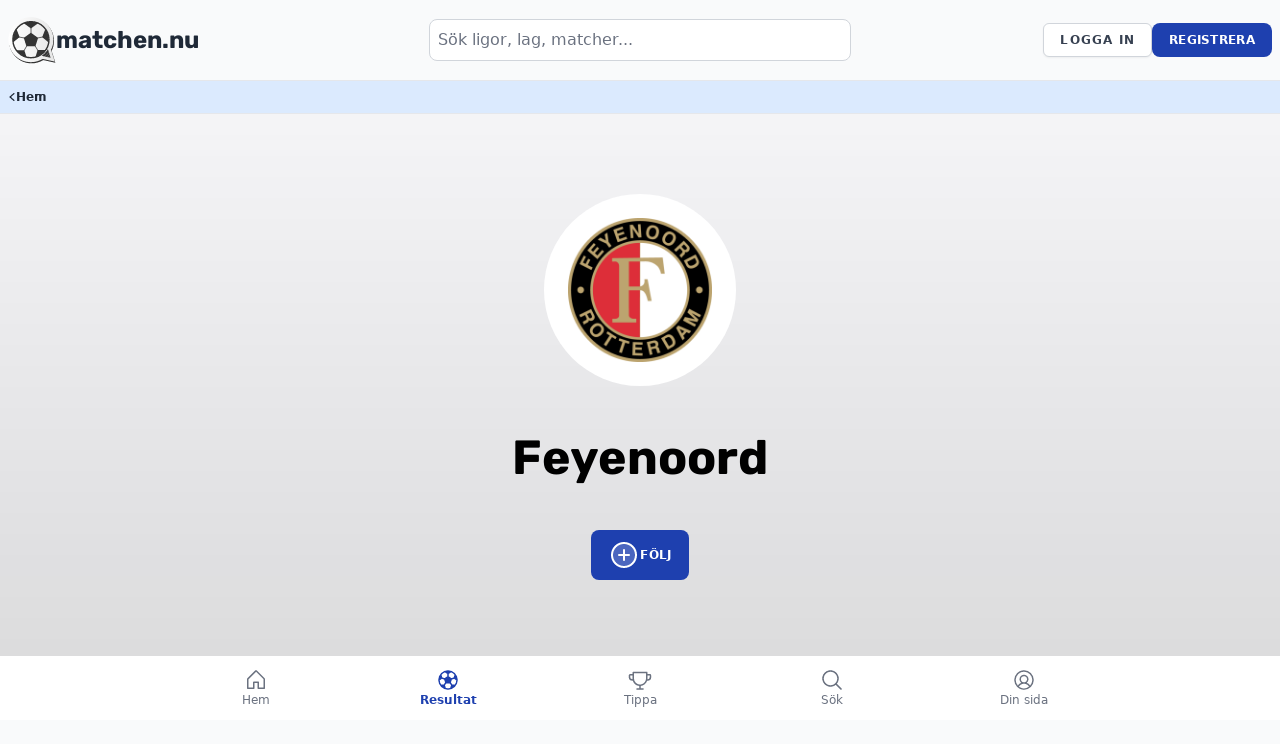

--- FILE ---
content_type: text/html; charset=UTF-8
request_url: https://matchen.nu/lag/feyenoord
body_size: 37719
content:
<!DOCTYPE html>
<html lang="sv">

<head>
    <meta charset="utf-8">
    <meta name="viewport" content="width=device-width, initial-scale=1">
    <meta name="csrf-token" content="ypPUgVX4a57UChJf9O7d7VUcExPLdOVvWb6CTjd4">

    
    
    <link rel="preconnect" href="https://fonts.bunny.net">

    <link rel="apple-touch-icon" sizes="180x180" href="/apple-touch-icon.png">
    <link rel="icon" type="image/png" sizes="32x32" href="/favicon-32x32.png">
    <link rel="icon" type="image/png" sizes="16x16" href="/favicon-16x16.png">
    <link rel="manifest" href="/site.webmanifest">
    <link rel="mask-icon" href="/safari-pinned-tab.svg" color="#5bbad5">
    <meta name="msapplication-TileColor" content="#da532c">
    <meta name="theme-color" media="(prefers-color-scheme: light)" content="#f9fafb" />
    <meta name="theme-color" media="(prefers-color-scheme: dark)" content="#111827" />

            <style>
        :root {
            --team-color: #f4f4f6;
            --number-color: #000000;
        }
    </style>
    <script type="application/ld+json">
    {
        "@context": "https://schema.org",
        "@type": "BreadcrumbList",
        "itemListElement": [
            {
                "@type": "ListItem",
                "position": 1,
                "name": "matchen.nu",
                "item": "https://matchen.nu"
            }
                    ]
    }
</script>
    <title>Feyenoord – Matcher, spelare och statistik | matchen.nu</title>
<meta name="description" content="Följ Feyenoord med matcher, spelatrupp och statistik. Här hittar du allt du behöver för att följa Feyenoord." />
<meta name="robots" content="index,follow" />

<meta property="og:site_name" content="matchen.nu" />
<meta property="og:type" content="website" />
<meta property="og:url" content="https://matchen.nu/lag/feyenoord" />
<meta property="og:title" content="Feyenoord – Matcher, spelare och statistik | matchen.nu" />
<meta property="og:image" content="https://matchen.nu/build/assets/cover-Sgwab63B.jpg" />
<meta property="og:description" content="Följ Feyenoord med matcher, spelatrupp och statistik. Här hittar du allt du behöver för att följa Feyenoord." />

<meta name="twitter:card" content="summary" />
<meta name="twitter:title" content="Feyenoord – Matcher, spelare och statistik | matchen.nu" />
<meta name="twitter:description" content="Följ Feyenoord med matcher, spelatrupp och statistik. Här hittar du allt du behöver för att följa Feyenoord." />
<meta name="twitter:image" content="https://matchen.nu/build/assets/cover-Sgwab63B.jpg" />

<link rel="canonical" href="https://matchen.nu/lag/feyenoord" />

    
    <!-- Fonts -->

    <link rel="stylesheet" href="https://fonts.bunny.net/css2?family=Nunito:wght@400;600;700&display=swap">
    

    <style type="text/css">@font-face {font-family:Archivo Black;font-style:normal;font-weight:400;src:url(/cf-fonts/s/archivo-black/5.0.18/latin-ext/400/normal.woff2);unicode-range:U+0100-02AF,U+0304,U+0308,U+0329,U+1E00-1E9F,U+1EF2-1EFF,U+2020,U+20A0-20AB,U+20AD-20CF,U+2113,U+2C60-2C7F,U+A720-A7FF;font-display:swap;}@font-face {font-family:Archivo Black;font-style:normal;font-weight:400;src:url(/cf-fonts/s/archivo-black/5.0.18/latin/400/normal.woff2);unicode-range:U+0000-00FF,U+0131,U+0152-0153,U+02BB-02BC,U+02C6,U+02DA,U+02DC,U+0304,U+0308,U+0329,U+2000-206F,U+2074,U+20AC,U+2122,U+2191,U+2193,U+2212,U+2215,U+FEFF,U+FFFD;font-display:swap;}@font-face {font-family:JetBrains Mono;font-style:normal;font-weight:100 800;src:url(/cf-fonts/v/jetbrains-mono/5.0.18/cyrillic-ext/wght/normal.woff2);unicode-range:U+0460-052F,U+1C80-1C88,U+20B4,U+2DE0-2DFF,U+A640-A69F,U+FE2E-FE2F;font-display:swap;}@font-face {font-family:JetBrains Mono;font-style:normal;font-weight:100 800;src:url(/cf-fonts/v/jetbrains-mono/5.0.18/greek/wght/normal.woff2);unicode-range:U+0370-03FF;font-display:swap;}@font-face {font-family:JetBrains Mono;font-style:normal;font-weight:100 800;src:url(/cf-fonts/v/jetbrains-mono/5.0.18/vietnamese/wght/normal.woff2);unicode-range:U+0102-0103,U+0110-0111,U+0128-0129,U+0168-0169,U+01A0-01A1,U+01AF-01B0,U+0300-0301,U+0303-0304,U+0308-0309,U+0323,U+0329,U+1EA0-1EF9,U+20AB;font-display:swap;}@font-face {font-family:JetBrains Mono;font-style:normal;font-weight:100 800;src:url(/cf-fonts/v/jetbrains-mono/5.0.18/latin/wght/normal.woff2);unicode-range:U+0000-00FF,U+0131,U+0152-0153,U+02BB-02BC,U+02C6,U+02DA,U+02DC,U+0304,U+0308,U+0329,U+2000-206F,U+2074,U+20AC,U+2122,U+2191,U+2193,U+2212,U+2215,U+FEFF,U+FFFD;font-display:swap;}@font-face {font-family:JetBrains Mono;font-style:normal;font-weight:100 800;src:url(/cf-fonts/v/jetbrains-mono/5.0.18/cyrillic/wght/normal.woff2);unicode-range:U+0301,U+0400-045F,U+0490-0491,U+04B0-04B1,U+2116;font-display:swap;}@font-face {font-family:JetBrains Mono;font-style:normal;font-weight:100 800;src:url(/cf-fonts/v/jetbrains-mono/5.0.18/latin-ext/wght/normal.woff2);unicode-range:U+0100-02AF,U+0304,U+0308,U+0329,U+1E00-1E9F,U+1EF2-1EFF,U+2020,U+20A0-20AB,U+20AD-20CF,U+2113,U+2C60-2C7F,U+A720-A7FF;font-display:swap;}@font-face {font-family:Rubik;font-style:normal;font-weight:300 900;src:url(/cf-fonts/v/rubik/5.0.18/arabic/wght/normal.woff2);unicode-range:U+0600-06FF,U+0750-077F,U+0870-088E,U+0890-0891,U+0898-08E1,U+08E3-08FF,U+200C-200E,U+2010-2011,U+204F,U+2E41,U+FB50-FDFF,U+FE70-FE74,U+FE76-FEFC;font-display:swap;}@font-face {font-family:Rubik;font-style:normal;font-weight:300 900;src:url(/cf-fonts/v/rubik/5.0.18/cyrillic-ext/wght/normal.woff2);unicode-range:U+0460-052F,U+1C80-1C88,U+20B4,U+2DE0-2DFF,U+A640-A69F,U+FE2E-FE2F;font-display:swap;}@font-face {font-family:Rubik;font-style:normal;font-weight:300 900;src:url(/cf-fonts/v/rubik/5.0.18/cyrillic/wght/normal.woff2);unicode-range:U+0301,U+0400-045F,U+0490-0491,U+04B0-04B1,U+2116;font-display:swap;}@font-face {font-family:Rubik;font-style:normal;font-weight:300 900;src:url(/cf-fonts/v/rubik/5.0.18/latin/wght/normal.woff2);unicode-range:U+0000-00FF,U+0131,U+0152-0153,U+02BB-02BC,U+02C6,U+02DA,U+02DC,U+0304,U+0308,U+0329,U+2000-206F,U+2074,U+20AC,U+2122,U+2191,U+2193,U+2212,U+2215,U+FEFF,U+FFFD;font-display:swap;}@font-face {font-family:Rubik;font-style:normal;font-weight:300 900;src:url(/cf-fonts/v/rubik/5.0.18/hebrew/wght/normal.woff2);unicode-range:U+0590-05FF,U+200C-2010,U+20AA,U+25CC,U+FB1D-FB4F;font-display:swap;}@font-face {font-family:Rubik;font-style:normal;font-weight:300 900;src:url(/cf-fonts/v/rubik/5.0.18/latin-ext/wght/normal.woff2);unicode-range:U+0100-02AF,U+0304,U+0308,U+0329,U+1E00-1E9F,U+1EF2-1EFF,U+2020,U+20A0-20AB,U+20AD-20CF,U+2113,U+2C60-2C7F,U+A720-A7FF;font-display:swap;}@font-face {font-family:Rubik;font-style:italic;font-weight:300 900;src:url(/cf-fonts/v/rubik/5.0.18/cyrillic-ext/wght/italic.woff2);unicode-range:U+0460-052F,U+1C80-1C88,U+20B4,U+2DE0-2DFF,U+A640-A69F,U+FE2E-FE2F;font-display:swap;}@font-face {font-family:Rubik;font-style:italic;font-weight:300 900;src:url(/cf-fonts/v/rubik/5.0.18/cyrillic/wght/italic.woff2);unicode-range:U+0301,U+0400-045F,U+0490-0491,U+04B0-04B1,U+2116;font-display:swap;}@font-face {font-family:Rubik;font-style:italic;font-weight:300 900;src:url(/cf-fonts/v/rubik/5.0.18/arabic/wght/italic.woff2);unicode-range:U+0600-06FF,U+0750-077F,U+0870-088E,U+0890-0891,U+0898-08E1,U+08E3-08FF,U+200C-200E,U+2010-2011,U+204F,U+2E41,U+FB50-FDFF,U+FE70-FE74,U+FE76-FEFC;font-display:swap;}@font-face {font-family:Rubik;font-style:italic;font-weight:300 900;src:url(/cf-fonts/v/rubik/5.0.18/hebrew/wght/italic.woff2);unicode-range:U+0590-05FF,U+200C-2010,U+20AA,U+25CC,U+FB1D-FB4F;font-display:swap;}@font-face {font-family:Rubik;font-style:italic;font-weight:300 900;src:url(/cf-fonts/v/rubik/5.0.18/latin/wght/italic.woff2);unicode-range:U+0000-00FF,U+0131,U+0152-0153,U+02BB-02BC,U+02C6,U+02DA,U+02DC,U+0304,U+0308,U+0329,U+2000-206F,U+2074,U+20AC,U+2122,U+2191,U+2193,U+2212,U+2215,U+FEFF,U+FFFD;font-display:swap;}@font-face {font-family:Rubik;font-style:italic;font-weight:300 900;src:url(/cf-fonts/v/rubik/5.0.18/latin-ext/wght/italic.woff2);unicode-range:U+0100-02AF,U+0304,U+0308,U+0329,U+1E00-1E9F,U+1EF2-1EFF,U+2020,U+20A0-20AB,U+20AD-20CF,U+2113,U+2C60-2C7F,U+A720-A7FF;font-display:swap;}</style>

    <!-- Scripts -->
    <link rel="preload" as="style" href="https://matchen.nu/build/assets/app-C_oUqyQF.css" /><link rel="modulepreload" href="https://matchen.nu/build/assets/app-Bj5PN5Ym.js" /><link rel="modulepreload" href="https://matchen.nu/build/assets/axios-7Xx2g9WV.js" /><link rel="stylesheet" href="https://matchen.nu/build/assets/app-C_oUqyQF.css" data-navigate-track="reload" /><script type="module" src="https://matchen.nu/build/assets/app-Bj5PN5Ym.js" data-navigate-track="reload"></script>
    <!-- Livewire Styles --><style >[wire\:loading][wire\:loading], [wire\:loading\.delay][wire\:loading\.delay], [wire\:loading\.inline-block][wire\:loading\.inline-block], [wire\:loading\.inline][wire\:loading\.inline], [wire\:loading\.block][wire\:loading\.block], [wire\:loading\.flex][wire\:loading\.flex], [wire\:loading\.table][wire\:loading\.table], [wire\:loading\.grid][wire\:loading\.grid], [wire\:loading\.inline-flex][wire\:loading\.inline-flex] {display: none;}[wire\:loading\.delay\.none][wire\:loading\.delay\.none], [wire\:loading\.delay\.shortest][wire\:loading\.delay\.shortest], [wire\:loading\.delay\.shorter][wire\:loading\.delay\.shorter], [wire\:loading\.delay\.short][wire\:loading\.delay\.short], [wire\:loading\.delay\.default][wire\:loading\.delay\.default], [wire\:loading\.delay\.long][wire\:loading\.delay\.long], [wire\:loading\.delay\.longer][wire\:loading\.delay\.longer], [wire\:loading\.delay\.longest][wire\:loading\.delay\.longest] {display: none;}[wire\:offline][wire\:offline] {display: none;}[wire\:dirty]:not(textarea):not(input):not(select) {display: none;}:root {--livewire-progress-bar-color: #2299dd;}[x-cloak] {display: none !important;}</style>

        <!-- Meta Pixel Code -->
    <script>
        !function(f,b,e,v,n,t,s)
        {if(f.fbq)return;n=f.fbq=function(){n.callMethod?
        n.callMethod.apply(n,arguments):n.queue.push(arguments)};
        if(!f._fbq)f._fbq=n;n.push=n;n.loaded=!0;n.version='2.0';
        n.queue=[];t=b.createElement(e);t.async=!0;
        t.src=v;s=b.getElementsByTagName(e)[0];
        s.parentNode.insertBefore(t,s)}(window, document,'script',
        'https://connect.facebook.net/en_US/fbevents.js');
        fbq('init', '1177727187407025');
        fbq('track', 'PageView');
    </script>
    <noscript><img height="1" width="1" style="display:none"
    src="https://www.facebook.com/tr?id=1177727187407025&ev=PageView&noscript=1"
    /></noscript>
    <!-- End Meta Pixel Code -->
    </head>

<body x-data="alpineData"
    class="font-sans antialiased bg-gray-50 dark:bg-gray-800 text-gray-800 dark:text-white min-h-screen flex flex-col">

    <div id="g_id_onload"
    data-client_id="464176711076-54orf6tr4nqlf57icpb6csah031mpenn.apps.googleusercontent.com"
    data-login_uri="https://matchen.nu/auth/google-one-tap"
    data-auto_select="true"
    data-use_fedcm_for_prompt="true"
    data-redirect="https://matchen.nu/lag/feyenoord"
    data-_token="ypPUgVX4a57UChJf9O7d7VUcExPLdOVvWb6CTjd4"
>
</div>


        <!-- Google tag (gtag.js) -->
    <script async src="https://www.googletagmanager.com/gtag/js?id=G-0267YGF7YC"></script>
    <script>
        window.dataLayer = window.dataLayer || [];

        function gtag() {
            dataLayer.push(arguments);
        }
        gtag('js', new Date());

        gtag('config', 'G-0267YGF7YC');
    </script>
    
    <svg xmlns="http://www.w3.org/2000/svg" style="display: none;">
    <defs>
        <g id="icon--red-card">
            <path
                d="m37.1 47.9h-25c-2.2 0-4.1-1.8-4.1-4.1v-39.7c.1-2.3 1.9-4.1 4.2-4.1h25c2.2 0 4.1 1.8 4.1 4.1v39.7c-.1 2.3-1.9 4.1-4.2 4.1z"
                fill="#ff0b0b" />
            <path d="m9.1 46.5c.7.9 1.8 1.4 3.1 1.4h25c2.2 0 4.1-1.8 4.1-4.1v-39.7c0-1-.4-2-1-2.7z" fill="#d40000" />
        </g>
        <g id="icon--yellow-card">
            <path
                d="m37.1 47.9h-25c-2.2 0-4.1-1.8-4.1-4.1v-39.7c.1-2.3 1.9-4.1 4.2-4.1h25c2.2 0 4.1 1.8 4.1 4.1v39.7c-.1 2.3-1.9 4.1-4.2 4.1z"
                fill="#ffca09" />
            <path d="m9.1 46.5c.7.9 1.8 1.4 3.1 1.4h25c2.2 0 4.1-1.8 4.1-4.1v-39.7c0-1-.4-2-1-2.7z" fill="#f2ad1d" />
        </g>
        <g id="icon--substitution">
            <path
                d="m12.2 12.2c4.4-4.4 10.9-6 16.9-4 1.3.5 2.8-.2 3.2-1.5s-.2-2.8-1.5-3.2c-.1 0-.1 0-.2-.1-11.5-3.7-23.7 2.6-27.3 14.1-1.5 4.8-1.3 9.9.5 14.6.1.2 0 .5-.2.6l-2.8 1.9c-.7.4-1 1.2-.9 2 .1.8.8 1.4 1.6 1.6l8.9 2h.4c.4 0 .8-.1 1.1-.3.4-.3.8-.8.9-1.3l1.8-8.9c.1-.8-.2-1.6-.8-2-.7-.5-1.6-.5-2.2 0l-2.7 1.8c-.1.1-.3.1-.4 0s-.3-.2-.3-.3c-2-6.1-.5-12.6 4-17z"
                fill="#d40000" />
            <path
                d="m48 11.5c-.1-.8-.7-1.4-1.5-1.6l-8.9-2.1c-1.1-.3-2.2.4-2.4 1.5l-2 8.9c-.1.8.2 1.6.8 2 .3.2.8.4 1.2.4s.8-.1 1.1-.3l2.9-1.8c.1-.1.3-.1.4 0s.3.2.3.3c2.8 8.7-1.9 18.2-10.7 21-3.3 1.1-6.9 1.1-10.2.1-1.3-.4-2.8.3-3.2 1.7-.4 1.3.3 2.7 1.6 3.1 2.1.7 4.3 1 6.5 1 12 0 21.8-9.7 21.8-21.7 0-2.8-.5-5.5-1.6-8.1-.1-.2 0-.5.2-.6l2.7-1.7c.8-.5 1.1-1.3 1-2.1z"
                fill="#00aa2f" />
        </g>
        <g id="icon--goal">
            <circle cx="24" cy="23.6" fill="#f1f2f2" r="23.6" />
            <path d="m24 47.3c13 0 23.6-10.6 23.6-23.6 0-6.5-2.6-12.4-6.9-16.7l-33.4 33.4c4.3 4.2 10.2 6.9 16.7 6.9z"
                fill="#e5e5e5" />
            <g fill="#bcbec0">
                <path d="m7.7 30-.4-.1c0-.1 1.2-3.9 6-8.7l.3.3c-4.8 4.7-5.9 8.4-5.9 8.5z" />
                <path d="m26.1 33.4c-2.1-6.3-5-10.5-5-10.6l.3-.2s3 4.3 5.1 10.7z" />
                <path d="m22 40c-8.4-.9-11.6-2.2-11.8-2.3l.1-.4s3.3 1.4 11.7 2.3z" />
                <path d="m37.2 16.8c-4.7-1.3-11.4-1.2-11.5-1.2v-.4c.1 0 6.9-.1 11.6 1.2z" />
                <path d="m34.6 34.2-.3-.2c4.7-5.2 5.9-10.3 5.9-10.4l.4.1c-.1-0-1.3 5.2-6 10.5z" />
                <path d="m46.1 32.4h-.4c.7-5.5-.3-9.3-.4-9.3l.4-.1c.1-.1 1.1 3.8.4 9.4z" />
                <path d="m34.8 40.5c-.1 0-.1 0 0 0v-.4s3.5 0 7.1-1.2l.1.4c-3.4 1.1-6.8 1.2-7.2 1.2z" />
                <path d="m2 28.1s-1.2-4.9-1-10.6h.4c-.2 5.7 1 10.5 1 10.5z" />
                <path d="m13.4 13.8s-2.6-1.2-8.5-2.8l.1-.4c6 1.6 8.5 2.9 8.5 2.9z" />
                <path d="m20.4 10.1-.4-.1s1.6-3.7 4.4-8.4l.4.2c-2.9 4.7-4.4 8.3-4.4 8.3z" />
                <path d="m39.8 11.2s-2.6-4.8-8.1-8.7l.3-.2c5.5 3.9 8.1 8.7 8.2 8.8z" />
                <path d="m22.5 47.5-.1-.4c3.4-1.4 5.1-3.8 5.1-3.8l.4.2c-.2.1-1.9 2.5-5.4 4z" />
                <path d="m10.9 43.5c-.9-1.3-2.9-3.7-2.9-3.7l.3-.2s2 2.4 2.9 3.7z" />
                <path d="m44.7 15.6h1.6v.4h-1.6z" transform="matrix(.967 -.2549 .2549 .967 -2.5344 12.1205)" />
            </g>
            <path d="m26.9 15.5c-2.6-3.5-6.1-6.6-6.1-6.6-4.7 1.4-8.8 3.8-8.8 4.2-.2 4.1.5 9.2.5 9.2l9.2 1.3z"
                fill="#414042" />
            <path d="m45.8 15.6s-2.1-3.1-6.5-5.5l-3.3 6.2s2.6 4.1 4.1 8.4l5.8-.5c-.1-0 .1-3.6-.1-8.6z" fill="#414042" />
            <path d="m33.2 3.5.3-1.5c-2.9-1.3-6.1-2-9.5-2-1.6 0-3.1.1-4.6.5 0 0 2.9 1.3 4.6 2.4 0-.1 5.5-1 9.2.6z"
                fill="#414042" />
            <path d="m25.8 32.4s-1.8 4.2-5 7.2c0 0 1.9 2.6 6 4.7 0 0 5-.9 9.1-3.9 0 0 .1-3-.7-7.2.1-.1-5.1-.1-9.4-.8z"
                fill="#414042" />
            <path
                d="m1.9 27c-.2 1.4-.3 2.8-.4 4 1 3.1 2.6 5.9 4.7 8.3 1.4.8 2.5 1.3 2.5 1.3l2.6-2.9c-3-4.2-3.3-8.9-3.3-8.9-3.8-.4-6.1-1.8-6.1-1.8z"
                fill="#414042" />
            <path d="m6.5 11.2s.7-2.5 1.7-5.2c-3.3 3-5.8 6.9-7 11.3 0 .1 3-4.1 5.3-6.1z" fill="#414042" />
        </g>
        <g id="icon--assist">
            <path
                d="m12.89 44.57c-1.55-.5-2.45-1.8-3.55-2.85-1.11-1.05-2.2-2.13-3.26-3.23-1.62-1.67-3.3-3.27-4.91-4.95-1.23-1.28-1.25-3.11-.03-4.41.56-.59 1.13-1.16 1.72-1.72.92-.87 2.01-1.07 3.2-.71.26.08.41.06.6-.14.86-.88 1.74-1.75 2.62-2.61.2-.19.25-.3.03-.55-1.52-1.66-1.01-4.2 1.04-5.16.25-.12.26-.17.14-.41-.98-1.84-.13-4.01 1.84-4.66.25-.08.32-.16.29-.44-.21-1.86.52-3.03 2.3-3.71.17-.07.22-.13.18-.34-.45-2.43 1.61-4.38 4.01-3.81.13.03.27.1.4-.01.8-.73 1.76-.63 2.7-.47 2.05.36 4.09.78 6.13 1.16.41.08.84.02 1.26.09 1.68.29 2.87 1.88 2.63 3.57-.05.36-.05.57.4.72 1.48.5 2.35 2.08 2.04 3.61-.06.28.03.37.28.45 1.63.56 2.51 2.05 2.19 3.74-.05.25.02.29.21.34 2.34.68 3.11 3.62 1.42 5.37-.17.18-.16.27.01.44.91.9 1.82 1.8 2.72 2.72.17.17.3.17.52.09 1.28-.48 2.45-.29 3.45.67.56.54 1.12 1.09 1.66 1.65 1.26 1.33 1.24 3.17-.05 4.48-3.33 3.34-6.66 6.67-10.01 10-1.33 1.32-3.21 1.3-4.55 0-.52-.51-1.05-1.03-1.56-1.56-.98-1.01-1.2-2.18-.7-3.48.09-.23.07-.36-.1-.52-1.17-1.15-2.33-2.31-3.48-3.47-.13-.13-.26-.2-.45-.17-.95.15-1.9-.02-2.85-.06-.47-.02-.93-.02-1.4.04-.25.04-.47.14-.66.32-1.09 1.1-2.18 2.19-3.28 3.28-.16.16-.18.26-.08.48.63 1.36.39 2.65-.66 3.72-.43.44-.88.85-1.29 1.3-.57.62-1.27 1-2.08 1.21h-1.03zm-5.06-16.56s.06.09.09.12c2.79 2.79 5.59 5.58 8.38 8.38.22.23.33.16.51-.02 1.06-1.08 2.14-2.14 3.21-3.22.43-.43.95-.67 1.54-.8.44-.1.87-.07 1.3-.08 1.03-.04 2.05.16 3.08.1.57-.04 1.16-.1 1.61-.48.64-.54 1.29-1.08 1.88-1.67 2.44-2.44 4.84-4.92 7.25-7.39.26-.27.54-.52.78-.81.53-.63.48-1.44-.09-1.96-.56-.51-1.4-.49-1.97.06-.26.25-.5.52-.76.76-.23.21-.5.37-.84.29-.78-.19-1.02-.98-.46-1.58.51-.55 1.06-1.06 1.58-1.6.58-.6.59-1.43.03-2-.54-.55-1.41-.55-2.01 0-.3.27-.57.58-.87.85-.46.43-.98.46-1.37.08-.41-.4-.38-.91.09-1.39.54-.54 1.09-1.08 1.62-1.63.6-.61.61-1.48.05-2.04-.56-.57-1.42-.57-2.04.02-.28.27-.55.55-.83.83-.45.44-.97.47-1.36.08-.38-.38-.36-.91.07-1.36.55-.56 1.11-1.09 1.65-1.66.6-.62.61-1.49.04-2.05-.57-.57-1.45-.55-2.08.07-.79.78-1.56 1.57-2.36 2.34-.21.2-.24.36-.12.64.95 2.1-.4 4.4-2.69 4.6-.25.02-.31.09-.32.33-.08 1.55-1.39 2.88-2.93 2.95-.25.01-.34.06-.35.34-.07 1.28-1 2.56-2.26 2.8-.77.15-1 .44-1.19 1.16-.51 1.92-2.6 2.81-4.42 2-.2-.09-.36-.19-.57.03-.95.97-1.91 1.93-2.88 2.89zm-2.84.45c-.41-.05-.72.12-1 .4-.47.48-.95.95-1.42 1.43-.68.68-.68 1.39.01 2.08 3.31 3.31 6.63 6.62 9.94 9.93.55.55 1.31.58 1.88.05s1.12-1.09 1.66-1.66c.44-.46.5-1.2.1-1.64-.22-.24-.41-.52-.64-.75-3.07-3.07-6.14-6.14-9.22-9.19-.35-.35-.72-.73-1.3-.65zm29.79 14.15c.4.05.71-.16 1-.44 3.28-3.28 6.56-6.55 9.84-9.83.09-.09.18-.18.25-.27.42-.52.36-1.24-.12-1.71-.5-.49-1.01-.98-1.49-1.49-.64-.7-1.6-.6-2.15-.02-.83.89-1.71 1.73-2.58 2.59-2.37 2.37-4.75 4.74-7.12 7.12-.84.84-.84 1.44.02 2.3l1.39 1.39c.25.25.55.4.94.37zm2.51-17.6c-.14 0-.19.08-.25.15-2.27 2.23-4.55 4.45-6.8 6.71-.5.51-.94 1.09-1.51 1.52-.25.19-.27.29-.04.52.9.87 1.78 1.75 2.65 2.65.21.22.31.17.5-.02 2.74-2.75 5.49-5.5 8.25-8.25.19-.19.24-.3.02-.51-.89-.86-1.75-1.74-2.63-2.61-.06-.06-.14-.12-.19-.17zm-22.9-13.03c-.01.59.18.95.49 1.26 1.09 1.09 2.18 2.19 3.28 3.27.44.44.96.6 1.57.4.86-.28 1.25-1.55.65-2.14-1.14-1.13-2.32-2.23-3.4-3.41-.38-.42-.74-.56-1.28-.54-.8.03-1.3.51-1.3 1.16zm3.86-5.28c-.15.05-.3-.05-.48.02-1.02.39-1.23 1.55-.41 2.43.44.46.9.91 1.35 1.36.94.93 1.85 1.9 2.84 2.78.92.81 2.1.36 2.37-.83.1-.45-.18-1.01-.62-1.09-.74-.15-1.2-.72-1.8-1.09-.57-.36-1-.86-1.38-1.41-.31-.45-.69-.86-.86-1.39-.19-.61-.38-.76-1.03-.76zm-4.9 8.25c-.68-.08-1.12.24-1.33.83-.17.49-.15 1 .24 1.39.91.94 1.84 1.86 2.78 2.78.5.48 1.31.45 1.82-.02.65-.6.63-1.53-.05-2.23-.73-.75-1.48-1.47-2.21-2.22-.35-.36-.75-.58-1.25-.53zm.67 7.01c.01-.09.01-.31-.13-.47-.35-.39-.69-.79-1.07-1.15-.42-.4-.98-.65-1.53-.48-1.08.32-1.26 1.37-.79 2.12.3.47.74.8 1.14 1.17.46.43 1 .56 1.59.29.58-.26.79-.76.79-1.48zm7.55-15.82c-.75.02-.87.19-.54.79.57 1.06 1.42 1.84 2.42 2.48.16.1.3.1.45-.05.66-.67 1.32-1.33 1.98-1.99.24-.24.08-.41-.14-.41-.65 0-1.22-.35-1.86-.35-.16 0-.34.04-.5-.06-.57-.35-1.27-.11-1.81-.41z"
                fill="#010101" />
            <path
                d="m7.83 28.01c.96-.96 1.93-1.91 2.88-2.89.21-.22.37-.12.57-.03 1.82.81 3.92-.09 4.42-2 .19-.72.42-1.02 1.19-1.16 1.26-.24 2.19-1.52 2.26-2.8.01-.27.1-.32.35-.34 1.54-.08 2.85-1.4 2.93-2.95.01-.24.07-.31.32-.33 2.3-.2 3.64-2.49 2.69-4.6-.13-.28-.09-.44.12-.64.8-.77 1.57-1.56 2.36-2.34.63-.62 1.51-.65 2.08-.07.56.56.55 1.43-.04 2.05-.54.56-1.11 1.1-1.65 1.66-.44.45-.46.98-.07 1.36s.9.36 1.36-.08c.28-.27.55-.56.83-.83.63-.59 1.48-.59 2.04-.02s.55 1.43-.05 2.04c-.53.55-1.08 1.08-1.62 1.63-.48.48-.51.98-.09 1.39.38.38.9.35 1.37-.08.3-.28.57-.58.87-.85.6-.55 1.47-.55 2.01 0 .56.57.55 1.4-.03 2-.52.54-1.07 1.05-1.58 1.6-.56.6-.32 1.39.46 1.58.34.08.6-.08.84-.29.26-.24.5-.51.76-.76.57-.55 1.42-.57 1.97-.06.57.52.62 1.33.09 1.96-.24.29-.52.54-.78.81-2.41 2.47-4.81 4.95-7.25 7.39-.59.59-1.24 1.13-1.88 1.67-.45.38-1.04.45-1.61.48-1.03.07-2.05-.13-3.08-.1-.43.02-.86-.01-1.3.08-.59.13-1.11.37-1.54.8-1.07 1.07-2.15 2.14-3.21 3.22-.18.19-.29.25-.51.02-2.78-2.8-5.58-5.59-8.38-8.38-.03-.03-.06-.07-.09-.12z"
                fill="#ccb18b" />
            <path
                d="m4.99 28.45c.58-.08.95.3 1.3.65 3.08 3.06 6.15 6.12 9.22 9.19.23.23.42.51.64.75.4.44.34 1.18-.1 1.64-.54.57-1.09 1.12-1.66 1.66-.56.53-1.33.5-1.88-.05-3.32-3.31-6.63-6.62-9.94-9.93-.69-.69-.69-1.4-.01-2.08.47-.48.95-.95 1.42-1.43.28-.28.59-.45 1-.4z"
                fill="#0d67b4" />
            <path
                d="m34.78 42.6c-.4.03-.69-.12-.94-.37-.47-.46-.93-.93-1.39-1.39-.85-.85-.86-1.46-.02-2.3 2.37-2.37 4.75-4.74 7.12-7.12.86-.86 1.74-1.7 2.58-2.59.55-.59 1.5-.69 2.15.02.47.52.98 1 1.49 1.49.48.47.54 1.19.12 1.71-.08.1-.17.19-.25.27-3.28 3.28-6.56 6.55-9.84 9.83-.29.29-.6.49-1 .44z"
                fill="#0d67b5" />
            <g fill="#694d21">
                <path
                    d="m37.29 25.01c.05.05.13.1.19.17.87.87 1.74 1.75 2.63 2.61.22.22.17.33-.02.51-2.76 2.74-5.51 5.49-8.25 8.25-.19.19-.29.24-.5.02-.87-.9-1.75-1.78-2.65-2.65-.23-.23-.21-.33.04-.52.57-.43 1.01-1.02 1.51-1.52 2.25-2.26 4.53-4.48 6.8-6.71.06-.06.11-.15.25-.15z" />
                <path
                    d="m14.39 11.98c0-.66.51-1.13 1.3-1.16.53-.02.89.13 1.28.54 1.09 1.18 2.26 2.28 3.4 3.41.6.59.22 1.86-.65 2.14-.61.2-1.13.04-1.57-.4-1.1-1.09-2.18-2.18-3.28-3.27-.31-.31-.5-.67-.49-1.26z" />
                <path
                    d="m18.25 6.71c.65 0 .83.16 1.03.76.17.53.55.94.86 1.39.38.55.8 1.05 1.38 1.41.6.37 1.06.95 1.8 1.09.44.09.72.64.62 1.09-.27 1.19-1.45 1.64-2.37.83-.99-.88-1.9-1.85-2.84-2.78-.45-.45-.92-.89-1.35-1.36-.82-.87-.61-2.04.41-2.43.18-.07.33.03.48-.02z" />
                <path
                    d="m13.35 14.95c.5-.05.9.17 1.25.53.73.75 1.48 1.47 2.21 2.22.68.69.69 1.63.05 2.23-.51.47-1.32.51-1.82.02-.94-.91-1.86-1.84-2.78-2.78-.39-.4-.41-.9-.24-1.39.21-.6.65-.92 1.33-.83z" />
                <path
                    d="m14.02 21.97c0 .72-.21 1.22-.79 1.48-.59.27-1.13.14-1.59-.29-.4-.37-.84-.7-1.14-1.17-.47-.75-.29-1.8.79-2.12.54-.16 1.1.08 1.53.48.38.36.73.76 1.07 1.15.14.16.14.37.13.47z" />
                <path
                    d="m21.58 6.14c.53.3 1.24.06 1.81.41.16.1.34.06.5.06.64 0 1.21.35 1.86.35.22 0 .38.17.14.41-.66.66-1.33 1.32-1.98 1.99-.15.15-.29.16-.45.05-1-.64-1.85-1.42-2.42-2.48-.32-.61-.21-.78.54-.79z" />
            </g>
        </g>
        <g id="icon--missed-penalty">
            <path
                d="m45.7 25h-43.4c-.7 0-1.3.3-1.3.7v20.5c0 .5.6.8 1.3.8h2.1c.7 0 1.3-.3 1.3-.7v-15.8h36.4v15.8c0 .4.6.7 1.3.7h2.1c.7 0 1.3-.3 1.3-.7v-20.6c.2-.4-.4-.7-1.1-.7z"
                fill="#f1f2f2" stroke="#414042" stroke-miterlimit="10" />
            <circle cx="24" cy="24.7" fill="#f1f2f2" r="17.7" />
            <path d="m24 42.3c9.7 0 17.7-7.9 17.7-17.7 0-4.9-2-9.3-5.2-12.5l-25 25c3.2 3.3 7.6 5.2 12.5 5.2z"
                fill="#e5e5e5" />
            <g fill="#bcbec0">
                <path d="m11.8 29.4-.3-.1c0-.1.9-2.9 4.5-6.5l.2.2c-3.5 3.5-4.4 6.4-4.4 6.4z" />
                <path d="m25.6 31.9c-1.6-4.7-3.7-7.9-3.8-7.9l.2-.2s2.2 3.2 3.8 8z" />
                <path d="m22.5 36.9c-6.3-.7-8.7-1.7-8.8-1.7l.1-.3s2.5 1 8.7 1.7z" />
                <path d="m33.8 19.6c-3.5-1-8.5-.9-8.6-.9v-.3c.1 0 5.2-.1 8.7.9z" />
                <path d="m31.9 32.6-.2-.2c3.5-3.9 4.4-7.7 4.4-7.7l.3.1c0-.1-.9 3.8-4.5 7.8z" />
                <path d="m40.5 31.2h-.3c.5-4.1-.2-7-.3-7l.3-.1c.1 0 .8 2.9.3 7.1z" />
                <path d="m32 37.2v-.3s2.6 0 5.3-.9l.1.3c-2.5.9-5 .9-5.4.9z" />
                <path d="m7.5 28s-.9-3.6-.7-8h.3c-.2 4.3.7 7.9.7 7.9z" />
                <path d="m16.1 17.3s-1.9-.9-6.3-2.1l.1-.3c4.5 1.2 6.3 2.1 6.4 2.1z" />
                <path d="m21.3 14.6-.3-.1s1.2-2.7 3.3-6.2l.3.2c-2.2 3.3-3.3 6-3.3 6.1z" />
                <path d="m35.8 15.4s-2-3.6-6-6.5l.2-.2c4.1 3 6.1 6.5 6.1 6.6z" />
                <path d="m22.9 42.5-.1-.3c2.6-1.1 3.8-2.8 3.8-2.8l.3.2c-.2-0-1.4 1.8-4 2.9z" />
                <path d="m14.2 39.5c-.7-1-2.2-2.7-2.2-2.8l.2-.2s1.5 1.8 2.2 2.8z" />
                <path d="m39.5 18.7h1.2v.3h-1.2z" transform="matrix(.967 -.2549 .2549 .967 -3.4773 10.834)" />
            </g>
            <path d="m26.1 18.6c-2-2.6-4.6-4.9-4.6-4.9-3.5 1.1-6.6 2.9-6.6 3.1-.2 3 .4 6.9.4 6.9l6.9 1z"
                fill="#414042" />
            <path d="m40.3 18.7s-1.6-2.3-4.8-4.1l-2.5 4.6s2 3.1 3 6.2l4.3-.4s.2-2.6 0-6.3z" fill="#414042" />
            <path d="m30.9 9.6.2-1.1c-2.2-1-4.6-1.5-7.1-1.5-1.2 0-2.3.1-3.5.3 0 0 2.2.9 3.5 1.8 0 0 4.1-.7 6.9.5z"
                fill="#414042" />
            <path
                d="m25.4 31.2s-1.4 3.1-3.7 5.4c0 0 1.4 2 4.5 3.5 0 0 3.7-.7 6.8-3 0 0 .1-2.3-.5-5.4-.1-0-3.9-0-7.1-.5z"
                fill="#414042" />
            <path
                d="m7.5 27.2c-.2 1.1-.2 2.1-.3 3 .8 2.3 2 4.4 3.5 6.2 1.1.6 1.9 1 1.9 1l2-2.1c-2.3-3.1-2.6-6.7-2.6-6.7-2.8-.4-4.5-1.4-4.5-1.4z"
                fill="#414042" />
            <path d="m10.9 15.4s.5-1.9 1.3-3.9c-2.5 2.3-4.3 5.2-5.2 8.5 0 0 2.2-3.1 3.9-4.6z" fill="#414042" />
            <path
                d="m11.4 8.4 28.6 28.6c.7.7.7 2 0 2.7l-.3.3c-.7.7-2 .7-2.7 0l-28.5-28.6c-.7-.7-.7-2 0-2.7l.3-.3c.7-.7 1.9-.7 2.6 0z"
                fill="#df0000" />
        </g>
        <g id="icon--penalty">
            <path
                d="m45.7 25h-43.4c-.7 0-1.3.3-1.3.7v20.5c0 .5.6.8 1.3.8h2.1c.7 0 1.3-.3 1.3-.7v-15.8h36.4v15.8c0 .4.6.7 1.3.7h2.1c.7 0 1.3-.3 1.3-.7v-20.6c.2-.4-.4-.7-1.1-.7z"
                fill="#f1f2f2" stroke="#414042" stroke-miterlimit="10" />
            <circle cx="24" cy="24.7" fill="#f1f2f2" r="17.7" />
            <path d="m24 42.3c9.7 0 17.7-7.9 17.7-17.7 0-4.9-2-9.3-5.2-12.5l-25 25c3.2 3.3 7.6 5.2 12.5 5.2z"
                fill="#e5e5e5" />
            <g fill="#bcbec0">
                <path d="m11.8 29.4-.3-.1c0-.1.9-2.9 4.5-6.5l.2.2c-3.5 3.5-4.4 6.4-4.4 6.4z" />
                <path d="m25.6 31.9c-1.6-4.7-3.7-7.9-3.8-7.9l.2-.2s2.2 3.2 3.8 8z" />
                <path d="m22.5 36.9c-6.3-.7-8.7-1.7-8.8-1.7l.1-.3s2.5 1 8.7 1.7z" />
                <path d="m33.8 19.6c-3.5-1-8.5-.9-8.6-.9v-.3c.1 0 5.2-.1 8.7.9z" />
                <path d="m31.9 32.6-.2-.2c3.5-3.9 4.4-7.7 4.4-7.7l.3.1c0-.1-.9 3.8-4.5 7.8z" />
                <path d="m40.5 31.2h-.3c.5-4.1-.2-7-.3-7l.3-.1c.1 0 .8 2.9.3 7.1z" />
                <path d="m32 37.2v-.3s2.6 0 5.3-.9l.1.3c-2.5.9-5 .9-5.4.9z" />
                <path d="m7.5 28s-.9-3.6-.7-8h.3c-.2 4.3.7 7.9.7 7.9z" />
                <path d="m16.1 17.3s-1.9-.9-6.3-2.1l.1-.3c4.5 1.2 6.3 2.1 6.4 2.1z" />
                <path d="m21.3 14.6-.3-.1s1.2-2.7 3.3-6.2l.3.2c-2.2 3.3-3.3 6-3.3 6.1z" />
                <path d="m35.8 15.4s-2-3.6-6-6.5l.2-.2c4.1 3 6.1 6.5 6.1 6.6z" />
                <path d="m22.9 42.5-.1-.3c2.6-1.1 3.8-2.8 3.8-2.8l.3.2c-.2-0-1.4 1.8-4 2.9z" />
                <path d="m14.2 39.5c-.7-1-2.2-2.7-2.2-2.8l.2-.2s1.5 1.8 2.2 2.8z" />
                <path d="m39.5 18.7h1.2v.3h-1.2z" transform="matrix(.967 -.2549 .2549 .967 -3.4773 10.834)" />
            </g>
            <path d="m26.1 18.6c-2-2.6-4.6-4.9-4.6-4.9-3.5 1.1-6.6 2.9-6.6 3.1-.2 3 .4 6.9.4 6.9l6.9 1z"
                fill="#414042" />
            <path d="m40.3 18.7s-1.6-2.3-4.8-4.1l-2.5 4.6s2 3.1 3 6.2l4.3-.4s.2-2.6 0-6.3z" fill="#414042" />
            <path d="m30.9 9.6.2-1.1c-2.2-1-4.6-1.5-7.1-1.5-1.2 0-2.3.1-3.5.3 0 0 2.2.9 3.5 1.8 0 0 4.1-.7 6.9.5z"
                fill="#414042" />
            <path
                d="m25.4 31.2s-1.4 3.1-3.7 5.4c0 0 1.4 2 4.5 3.5 0 0 3.7-.7 6.8-3 0 0 .1-2.3-.5-5.4-.1-0-3.9-0-7.1-.5z"
                fill="#414042" />
            <path
                d="m7.5 27.2c-.2 1.1-.2 2.1-.3 3 .8 2.3 2 4.4 3.5 6.2 1.1.6 1.9 1 1.9 1l2-2.1c-2.3-3.1-2.6-6.7-2.6-6.7-2.8-.4-4.5-1.4-4.5-1.4z"
                fill="#414042" />
            <path d="m10.9 15.4s.5-1.9 1.3-3.9c-2.5 2.3-4.3 5.2-5.2 8.5 0 0 2.2-3.1 3.9-4.6z" fill="#414042" />
        </g>
        <g id="icon--var">
            <path
                d="m22.51 12.09c-.6.42-1.42.27-1.84-.32l-6.06-8.66c-.42-.6-.27-1.42.32-1.84.6-.42 1.42-.27 1.84.32l6.06 8.65c.42.6.27 1.42-.32 1.84z"
                fill="#494e51" />
            <path
                d="m23.79 12.09c.6.42 1.42.27 1.84-.32l6.06-8.65c.42-.6.27-1.42-.32-1.84-.6-.42-1.42-.27-1.84.32l-6.06 8.65c-.42.6-.27 1.42.32 1.84z"
                fill="#494e51" />
            <rect fill="#a67c52" height="35" rx="3.9" width="48" y="10" />
            <path d="m44.1 10h-2.47l-35 35h37.47c2.15 0 3.9-1.75 3.9-3.9v-27.2c0-2.15-1.75-3.9-3.9-3.9z"
                fill="#8c6239" />
            <rect fill="#39b54a" height="29" rx="3.9" width="39.77" x="4.11" y="13" />
            <path d="m39.98 13h-1.36l-29 29h30.36c2.15 0 3.9-1.75 3.9-3.9v-21.2c0-2.15-1.75-3.9-3.9-3.9z"
                fill="#009245" />
            <g fill="#fff">
                <path d="m11.93 31.75-3.19-9.01h3.09l1.81 6.02h.05l1.82-6.02h2.96l-3.18 9.01h-3.35z" />
                <path
                    d="m24.96 31.75-.38-1.27h-3.16l-.38 1.27h-2.96l3.29-9.01h3.37l3.29 9.01h-3.06zm-2.93-3.29h1.95l-.94-3.21h-.05z" />
                <path
                    d="m37.21 27c-.3.44-.73.77-1.3.98l2 3.77h-3.25l-1.6-3.29h-1.07v3.29h-2.89v-9.01h5.51c.65 0 1.2.12 1.66.37s.8.59 1.03 1.01.35.88.35 1.38c0 .55-.15 1.05-.45 1.49zm-2.74-1.96c-.16-.16-.35-.24-.58-.24h-1.9v1.66h1.9c.23 0 .42-.08.58-.24s.24-.36.24-.6-.08-.43-.24-.59z" />
            </g>
            <circle cx="40.23" cy="37.05" fill="#c1272d" r="2.18" />
        </g>
        <g id="icon--var-goal-confirmed">
            <path
                d="m22.51 12.09c-.6.42-1.42.27-1.84-.32l-6.06-8.66c-.42-.6-.27-1.42.32-1.84.6-.42 1.42-.27 1.84.32l6.06 8.65c.42.6.27 1.42-.32 1.84z"
                fill="#494e51" />
            <path
                d="m23.79 12.09c.6.42 1.42.27 1.84-.32l6.06-8.65c.42-.6.27-1.42-.32-1.84-.6-.42-1.42-.27-1.84.32l-6.06 8.65c-.42.6-.27 1.42.32 1.84z"
                fill="#494e51" />
            <rect fill="#a67c52" height="35" rx="3.9" width="48" y="10" />
            <path d="m44.1 10h-2.47l-35 35h37.47c2.15 0 3.9-1.75 3.9-3.9v-27.2c0-2.15-1.75-3.9-3.9-3.9z"
                fill="#8c6239" />
            <rect fill="#39b54a" height="29" rx="3.9" width="39.77" x="4.11" y="13" />
            <path d="m39.98 13h-1.36l-29 29h30.36c2.15 0 3.9-1.75 3.9-3.9v-21.2c0-2.15-1.75-3.9-3.9-3.9z"
                fill="#009245" />
            <circle cx="40.23" cy="37.05" fill="#c1272d" r="2.18" />
            <circle cx="24" cy="27.67" fill="#f1f2f2" r="12.67" />
            <path
                d="m24 40.36c7 0 12.67-5.67 12.67-12.67 0-3.5-1.42-6.68-3.71-8.97l-17.93 17.93c2.31 2.29 5.47 3.71 8.97 3.71z"
                fill="#e5e5e5" />
            <g fill="#bcbec0">
                <path d="m15.26 31.08-.21-.06c.02-.08.62-2.1 3.23-4.69l.15.15c-2.57 2.55-3.18 4.58-3.18 4.6z" />
                <path d="m25.14 32.91c-1.12-3.39-2.69-5.66-2.7-5.67l.17-.13s1.61 2.31 2.74 5.73l-.21.08z" />
                <path d="m22.92 36.45c-4.5-.47-6.24-1.19-6.32-1.23l.08-.21s1.8.74 6.26 1.21z" />
                <path d="m31.06 24.02c-2.5-.72-6.13-.64-6.17-.64v-.23s3.71-.06 6.24.66l-.08.21z" />
                <path d="m29.68 33.37-.17-.15c2.52-2.78 3.14-5.52 3.14-5.56l.21.04s-.62 2.84-3.18 5.67z" />
                <path d="m35.88 32.38-.21-.02c.36-2.95-.17-4.99-.19-5.01l.21-.06s.55 2.1.19 5.09z" />
                <path d="m29.77 36.71h-.02v-.23s1.89.02 3.82-.62l.08.21c-1.83.62-3.63.64-3.88.64z" />
                <path d="m12.18 30.06s-.66-2.61-.51-5.71l.23.02c-.15 3.08.49 5.64.51 5.66l-.23.04z" />
                <path d="m18.31 22.4s-1.38-.64-4.54-1.51l.06-.21c3.2.87 4.56 1.53 4.58 1.53l-.09.19z" />
                <path d="m22.05 20.43-.21-.08s.83-1.97 2.38-4.48l.19.11c-1.53 2.5-2.36 4.43-2.36 4.44z" />
                <path d="m32.5 21.03s-1.42-2.55-4.33-4.65l.13-.17c2.93 2.12 4.37 4.69 4.39 4.71z" />
                <path d="m23.19 40.46-.08-.21c1.83-.76 2.72-2.04 2.72-2.04l.19.11c-.06.08-.95 1.36-2.84 2.14z" />
                <path d="m16.95 38.34c-.49-.72-1.55-1.97-1.57-1.99l.17-.13s1.08 1.27 1.57 2l-.17.11z" />
                <path d="m35.11 23.38h.85v.23h-.85z"
                    transform="matrix(.96695701 -.2549395 .2549395 .96695701 -4.82 9.83)" />
            </g>
            <path
                d="m25.53 23.32c-1.42-1.85-3.27-3.54-3.27-3.54-2.5.76-4.73 2.06-4.73 2.23-.11 2.18.26 4.96.26 4.96l4.96.7z"
                fill="#414042" />
            <path d="m35.71 23.38s-1.13-1.68-3.48-2.93l-1.8 3.29s1.42 2.21 2.18 4.48l3.1-.26s.11-1.91 0-4.58z"
                fill="#414042" />
            <path
                d="m28.92 16.85.15-.79c-1.55-.68-3.25-1.04-5.05-1.04-.85 0-1.68.08-2.48.25.02 0 1.57.68 2.48 1.29-.02-.04 2.93-.51 4.9.3z"
                fill="#414042" />
            <path
                d="m24.99 32.36s-.98 2.23-2.67 3.86c0 0 1.04 1.42 3.22 2.5 0 0 2.67-.49 4.9-2.12 0 0 .06-1.63-.38-3.86 0 0-2.78 0-5.07-.38z"
                fill="#414042" />
            <path
                d="m12.14 29.47c-.11.76-.17 1.49-.19 2.16.55 1.65 1.42 3.16 2.53 4.43.76.42 1.34.7 1.34.7l1.42-1.53c-1.68-2.23-1.85-4.79-1.85-4.79-2-.19-3.25-.96-3.25-.96z"
                fill="#414042" />
            <path d="m14.6 21.03s.38-1.34.91-2.78c-1.78 1.61-3.1 3.71-3.75 6.07.02 0 1.61-2.25 2.84-3.29z"
                fill="#414042" />
        </g>
        <g id="icon--logo">
            <path
                d="m22.64 12.26c-.59.42-1.41.27-1.83-.32l-6.03-8.61c-.42-.59-.27-1.41.32-1.83.59-.42 1.41-.27 1.83.32l6.03 8.61c.42.59.27 1.41-.32 1.83z"
                fill="#494e51" />
            <path
                d="m23.91 12.26c.59.42 1.41.27 1.83-.32l6.03-8.61c.42-.59.27-1.41-.32-1.83-.59-.42-1.41-.27-1.83.32l-6.03 8.61c-.42.59-.27 1.41.32 1.83z"
                fill="#494e51" />
            <path
                d="m4.46 45.28h39.33c2.32 0 4.21-1.88 4.21-4.21v-26.88c0-2.32-1.88-4.21-4.21-4.21h-39.33c-2.32 0-4.21 1.88-4.21 4.21v26.87c0 2.32 1.88 4.21 4.21 4.21z"
                fill="#a67c52" />
            <path d="m43.79 9.98h-20.46v35.29h20.46c2.32 0 4.21-1.88 4.21-4.21v-26.87c0-2.32-1.88-4.21-4.21-4.21z"
                fill="#754c24" />
            <path
                d="m7.6 41.5h20.81c1.75 0 3.17-1.65 3.17-3.68v-20.38c0-2.03-1.42-3.68-3.17-3.68h-20.81c-1.75 0-3.17 1.65-3.17 3.68v20.38c0 2.03 1.42 3.68 3.17 3.68z"
                fill="#39b54a" />
            <path d="m37.64 13.76h-14.31v27.74h14.31c3.26 0 5.89-1.65 5.89-3.68v-20.38c0-2.03-2.64-3.68-5.89-3.68z"
                fill="#009245" />
            <g fill="#fff">
                <path d="m12.12 31.82-3.18-8.96h3.07l1.8 5.99h.05l1.81-5.99h2.94l-3.17 8.96h-3.33z" />
                <path
                    d="m25.08 31.82-.38-1.26h-3.14l-.38 1.26h-2.94l3.27-8.96h3.35l3.27 8.96zm-2.92-3.27h1.94l-.94-3.19h-.05z" />
                <path
                    d="m37.27 27.09c-.29.44-.72.77-1.29.98l1.99 3.75h-3.23l-1.59-3.27h-1.07v3.27h-2.88v-8.96h5.48c.64 0 1.19.12 1.65.37s.8.58 1.03 1 .35.88.35 1.37c0 .55-.15 1.04-.44 1.49zm-2.72-1.95c-.16-.16-.35-.23-.57-.23h-1.89v1.65h1.89c.23 0 .42-.08.57-.24.16-.16.23-.36.23-.59s-.08-.43-.23-.59z" />
            </g>
            <circle cx="40.27" cy="37.09" fill="#c1272d" r="2.17" />
        </g>
        <g id="icon--arrow-left">
            <path
                d="M4.5 12c0 -0.7 0.3 -1.3 0.8 -1.7L16.5 0.5c0.8 -0.7 1.9 -0.6 2.6 0.2 0.6 0.8 0.6 1.9 -0.2 2.5l-9.8 8.6c-0.1 0.1 -0.1 0.2 0 0.3l9.8 8.6c0.8 0.7 0.9 1.8 0.2 2.6s-1.8 0.9 -2.6 0.2l-0.1 -0.1 -11.1 -9.7c-0.5 -0.4 -0.8 -1.1 -0.8 -1.7z"
                fill="currentColor" stroke-width="1"></path>
        </g>
        <g id="icon--arrow-right">
            <path
                d="M19.3446 11.9638C19.3446 12.648 19.0513 13.2345 18.5626 13.6255L7.6149 23.3024C6.8329 23.9867 5.66 23.8889 5.0735 23.1069C4.487 22.325 4.487 21.2497 5.269 20.5655L14.8482 12.1593C14.9459 12.0615 14.9459 11.9638 14.8482 11.7683L5.269 3.362C4.487 2.6778 4.487 1.5048 5.1712 0.8206C5.8555 0.1364 6.9307 0.0386 7.7127 0.6251L18.6603 10.2043C19.0513 10.6931 19.3446 11.2795 19.3446 11.9638Z"
                fill="currentcolor" stroke-width="1"></path>
        </g>
        <g id="icon--arrow-down">
                <path d="M0.608256 6.576984C0.383088 6.621552 0.15852000000000002 6.7979519999999996 0.064176 7.004424C-0.014616 7.176792000000001 -0.00876 7.457976 0.077208 7.632000000000001C0.132384 7.743696 0.9868079999999999 8.607672 5.633208000000001 13.250136000000001C10.766688 18.379248 11.134944 18.74184 11.292 18.821976C11.553264 18.955296 11.711976 18.993792 12 18.993792C12.288024 18.993792 12.446736000000001 18.955296 12.708 18.821976C12.865056 18.74184 13.233312000000002 18.379248 18.366792 13.250136000000001C23.161920000000002 8.459064 23.865336 7.747272 23.91888 7.632000000000001C23.9526 7.559400000000001 23.99004 7.481256 24.002088 7.458336C24.032424 7.400615999999999 24.030624 7.1450640000000005 24 7.164000000000001C23.986800000000002 7.17216 23.97576 7.159295999999999 23.975472 7.135416000000001C23.973744 6.992832 23.7768 6.742272 23.592576 6.648288C23.384520000000002 6.54216 23.114088 6.539280000000001 22.908 6.6410160000000005C22.8684 6.660576 20.397912 9.11364 17.418 12.092256L12 17.507952000000003 6.582 12.092256C3.6020879999999997 9.11364 1.1316 6.660648 1.092 6.641208C1.019496 6.605592000000001 0.7903680000000001 6.5497440000000005 0.736824 6.55464C0.72096 6.556080000000001 0.66312 6.566136 0.608256 6.576984M0.00768 7.32C0.00768 7.4058 0.012048 7.440912000000001 0.017352 7.398000000000001C0.02268 7.355088 0.02268 7.284912 0.017352 7.242C0.012048 7.199088 0.00768 7.2342 0.00768 7.32" stroke="none" fill="currentColor" fill-rule="evenodd" stroke-width="0.024"></path>
        </g>
        <g id="icon--play">
            <path
                d="M23.14 10.61 2.25 0.16A1.56 1.56 0 0 0 0 1.56v20.88a1.56 1.56 0 0 0 2.25 1.4l20.89 -10.45a1.55 1.55 0 0 0 0 -2.78Z"
                fill="currentColor" stroke-width="1"></path>
        </g>
        <g id="icon--time">
            <circle cx="24.14" cy="27.15" fill="#6ebf5d" r="15.66" />
            <circle cx="24.14" cy="27.15" fill="none" r="19.32" stroke="#494e51" stroke-miterlimit="10"
                stroke-width="3" />
            <path d="m10.05 13.05-2.61-2.61" fill="none" stroke="#494e51" stroke-linecap="round"
                stroke-miterlimit="10" stroke-width="4" />
            <path d="m38.4 12.93 2.61-2.61" fill="none" stroke="#494e51" stroke-linecap="round"
                stroke-miterlimit="10" stroke-width="4" />
            <path d="m24.14 7.31v-5.22" fill="none" stroke="#494e51" stroke-linecap="round"
                stroke-miterlimit="10" stroke-width="4" />
            <path d="m17.88 2.09h12.53" fill="none" stroke="#494e51" stroke-linecap="round"
                stroke-miterlimit="10" stroke-width="4" />
            <path d="m13.07 16.07c-6.12 6.12-6.12 16.03 0 22.15l22.15-22.15c-6.12-6.12-16.03-6.12-22.15 0z"
                fill="#00a99d" />
            <path d="m35.21 16.07-22.15 22.15c6.12 6.12 16.03 6.12 22.15 0s6.12-16.03 0-22.15z" fill="#22b573" />
            <circle cx="24.14" cy="27.15" fill="#494e51" r="2.09" />
            <g fill="none" stroke="#494e51" stroke-miterlimit="10">
                <path d="m24.14 12.53v3.13" stroke-linecap="round" stroke-width="2" />
                <path d="m34.48 16.81-2.22 2.21" stroke-linecap="round" stroke-width="2" />
                <path d="m38.76 27.15h-14.63" stroke-linecap="round" stroke-width="2" />
                <path d="m34.48 37.48-2.22-2.21" stroke-linecap="round" stroke-width="2" />
                <path d="m24.14 41.76v-14.76" stroke-linecap="round" stroke-width="2" />
                <path d="m13.81 37.48 2.21-2.21" stroke-linecap="round" stroke-width="2" />
                <path d="m9.52 27.15h3.14" stroke-linecap="round" stroke-width="2" />
                <path d="m13.81 16.81 2.21 2.21" stroke-linecap="round" stroke-width="2" />
            </g>
        </g>
        <g id="icon--tbd" fill="none">
            <path stroke="currentColor" stroke-linecap="round" stroke-linejoin="round"
                d="M12 23.25c6.213 0 11.25 -5.037 11.25 -11.25S18.213 0.75 12 0.75 0.75 5.787 0.75 12 5.787 23.25 12 23.25Z"
                stroke-width="1.5"></path>
            <path stroke="currentColor" d="M12 4.5a0.375 0.375 0 0 1 0 -0.75" stroke-width="1.5"></path>
            <path stroke="currentColor" d="M12 4.5a0.375 0.375 0 0 0 0 -0.75" stroke-width="1.5"></path>
            <path stroke="currentColor" d="M17.568 6.807a0.375 0.375 0 0 1 0 -0.75" stroke-width="1.5"></path>
            <path stroke="currentColor" d="M17.568 6.807a0.375 0.375 0 0 0 0 -0.75" stroke-width="1.5"></path>
            <path stroke="currentColor" d="M19.875 12.375a0.375 0.375 0 0 1 0 -0.75" stroke-width="1.5"></path>
            <path stroke="currentColor" d="M19.875 12.375a0.375 0.375 0 0 0 0 -0.75" stroke-width="1.5"></path>
            <path stroke="currentColor" d="M17.568 17.94a0.375 0.375 0 0 1 0 -0.75" stroke-width="1.5"></path>
            <path stroke="currentColor" d="M17.568 17.94a0.375 0.375 0 0 0 0 -0.75" stroke-width="1.5"></path>
            <g>
                <path stroke="currentColor" d="M12 20.25a0.375 0.375 0 0 1 0 -0.75" stroke-width="1.5"></path>
                <path stroke="currentColor" d="M12 20.25a0.375 0.375 0 0 0 0 -0.75" stroke-width="1.5"></path>
            </g>
            <g>
                <path stroke="currentColor" d="M6.436 17.945a0.375 0.375 0 0 1 0 -0.75" stroke-width="1.5"></path>
                <path stroke="currentColor" d="M6.436 17.945a0.375 0.375 0 0 0 0 -0.75" stroke-width="1.5"></path>
            </g>
            <g>
                <path stroke="currentColor" d="M4.125 12.375a0.375 0.375 0 0 1 0 -0.75" stroke-width="1.5"></path>
                <path stroke="currentColor" d="M4.125 12.375a0.375 0.375 0 0 0 0 -0.75" stroke-width="1.5"></path>
            </g>
            <g>
                <path stroke="currentColor" d="M6.431 6.807a0.375 0.375 0 1 1 0 -0.75" stroke-width="1.5"></path>
                <path stroke="currentColor" d="M6.431 6.807a0.375 0.375 0 0 0 0 -0.75" stroke-width="1.5"></path>
            </g>
        </g>
        <g id="icon--fixture-home">
            <path
                d="m23.71 11.29 -11 -11a1 1 0 0 0 -1.42 0l-11 11a1 1 0 0 0 -0.21 1.09A1 1 0 0 0 1 13h1.25a0.25 0.25 0 0 1 0.25 0.25V23a1 1 0 0 0 1 1h5.75a0.25 0.25 0 0 0 0.25 -0.25V19a2.5 2.5 0 0 1 5 0v4.75a0.25 0.25 0 0 0 0.25 0.25h5.75a1 1 0 0 0 1 -1v-9.75a0.25 0.25 0 0 1 0.25 -0.25H23a1 1 0 0 0 0.92 -0.62 1 1 0 0 0 -0.21 -1.09Z"
                fill="currentColor" stroke-width="1"></path>
        </g>
        <g id="icon--fixture-away">
            <path
                d="M23.11 5.14A3 3 0 1 0 18.86 0.89l-2.74 2.74a0.53 0.53 0 0 1 -0.36 0.15l-4.11 0C5 3.71 1.94 3.7 0.67 5A2.47 2.47 0 0 0 0 6.81c0 2.34 2.1 2.43 5.28 2.55 1.07 0.05 2.31 0.1 3.72 0.23a0.51 0.51 0 0 1 0.43 0.33 0.5 0.5 0 0 1 -0.12 0.52L5 14.76a0.51 0.51 0 0 1 -0.35 0.15H2.52A2.52 2.52 0 0 0 0 17.43c0 1.89 1.39 2.28 2.86 2.69l0.52 0.16a0.47 0.47 0 0 1 0.34 0.33c0 0.17 0.1 0.33 0.14 0.49 0.4 1.42 0.82 2.9 2.71 2.9a2.52 2.52 0 0 0 2.52 -2.52v-2.12a0.51 0.51 0 0 1 0.15 -0.36l4.32 -4.32a0.5 0.5 0 0 1 0.52 -0.12 0.51 0.51 0 0 1 0.33 0.43c0.13 1.41 0.18 2.66 0.22 3.73 0.13 3.17 0.22 5.27 2.56 5.27a2.76 2.76 0 0 0 2.08 -0.71c1.14 -1.16 1.1 -3.67 1 -9.17 0 -1.67 -0.06 -3.62 -0.06 -5.89a0.47 0.47 0 0 1 0.15 -0.35Z"
                fill="currentColor" stroke-width="1"></path>
        </g>
        <g id="icon--check-circle">
            <path d="M36.96 12.9a2.52 2.52 0 0 0 -3.5 0.52l-11.84 16L14 23.48a2.5 2.5 0 1 0 -3.12 3.9l9.56 7.66a2.52 2.52 0 0 0 3.58 -0.48l13.46 -18.16a2.5 2.5 0 0 0 -0.52 -3.5Z" fill="currentColor" stroke-width="2"></path>
            <path d="M24 0a24 24 0 1 0 24 24A24 24 0 0 0 24 0Zm0 44a20 20 0 1 1 20 -20 20 20 0 0 1 -20 20Z" fill="currentColor" stroke-width="2"></path>
        </g>
        <g id="icon--pen-circle">
            <path d="M27.72 16.46a1.02 1.02 0 0 0 -1.42 0l-11.78 11.78a1.42 1.42 0 0 0 -0.22 0.34L12 34.16a0.96 0.96 0 0 0 0.22 1.08 1.06 1.06 0 0 0 1.08 0.22l5.58 -2.24a0.9 0.9 0 0 0 0.34 -0.22l11.78 -11.78a1.04 1.04 0 0 0 0.28 -0.72 1.04 1.04 0 0 0 -0.28 -0.7Z" fill="currentColor" stroke-width="2"></path>
            <path d="M33.16 11a3.42 3.42 0 0 0 -2.38 1l-1.68 1.68a1 1 0 0 0 0 1.42l3.36 3.34a0.94 0.94 0 0 0 0.7 0.3 0.98 0.98 0 0 0 0.7 -0.3l1.68 -1.66a3.38 3.38 0 0 0 -2.38 -5.78Z" fill="currentColor" stroke-width="2"></path>
            <path d="M24 0a24 24 0 1 0 24 24A24 24 0 0 0 24 0Zm0 44a20 20 0 1 1 20 -20 20 20 0 0 1 -20 20Z" fill="currentColor" stroke-width="2"></path>
        </g>
        <g id="icon--x-circle">
            <path d="M24 0a24 24 0 1 0 24 24A24 24 0 0 0 24 0Zm0 43a19 19 0 1 1 19 -19 18.98 18.98 0 0 1 -19 19Z" fill="currentColor" stroke-width="2"></path>
            <path d="M34 14a2.56 2.56 0 0 0 -3.62 0L24 20.38 17.66 14A2.56 2.56 0 0 0 14 14a2.6 2.6 0 0 0 0 3.64L20.4 24 14 30.34A2.56 2.56 0 0 0 17.66 34L24 27.6l6.36 6.4A2.62 2.62 0 0 0 34 34a2.56 2.56 0 0 0 0 -3.62L27.62 24 34 17.64A2.56 2.56 0 0 0 34 14Z" fill="currentColor" stroke-width="2"></path>
        </g>
        <g id="icon--warning">
                <path d="M23.19624 2.331312C22.264992 2.535408 21.370416 3.1590719999999997 20.856432 3.9625920000000003C20.700096000000002 4.20696 1.460736 39.704496 1.155744 40.311312C0.896496 40.827024 0.81192 41.158704 0.781968 41.776992C0.7244160000000001 42.965568 1.0482719999999999 43.816272000000005 1.872 44.64C2.4444 45.212399999999995 2.989632 45.513312 3.740688 45.67128C4.04616 45.735552 6.398304 45.744 24 45.744C41.601696000000004 45.744 43.95384 45.735552 44.259312 45.67128C45.010368 45.513312 45.555600000000005 45.212399999999995 46.128 44.64C46.896624 43.871376 47.22672 43.079472 47.23032 41.99568C47.232288 41.402208 47.124192 40.908672 46.879056000000006 40.392C46.661424000000004 39.933264 27.345264 4.277856 27.143568 3.9625920000000003C26.619120000000002 3.142704 25.72896 2.530128 24.768384 2.3280960000000004C24.352224000000003 2.240544 23.60352 2.24208 23.19624 2.331312M23.532624 3.816672C22.912992 3.951312 22.377552 4.353312 22.031232 4.944C21.617376 5.64984 2.472576 41.035104000000004 2.385024 41.256C2.256912 41.579184 2.246064 42.298368 2.363568 42.677856C2.5548 43.29552 3.057024 43.823472 3.7057919999999998 44.088768L4.056 44.232 24 44.232L43.944 44.232 44.291760000000004 44.089728C44.93712 43.825728 45.446688 43.290672 45.636432 42.677856C45.753936 42.298368 45.743088 41.579184 45.614976 41.256C45.527424 41.035104000000004 26.382624000000003 5.64984 25.968767999999997 4.944C25.616592 4.343376 25.086527999999998 3.9504960000000002 24.44496 3.8145119999999997C24.053664 3.7316160000000003 23.922719999999998 3.731904 23.532624 3.816672M23.67264 15.824736000000001C23.584944 15.867936 23.455344 15.979152000000001 23.38464 16.071888L23.256 16.240512 23.243376 23.180784L23.230752 30.121104000000003 23.339376 30.336527999999998C23.456256000000003 30.568416 23.761872 30.768 24 30.768C24.238128 30.768 24.543744 30.568416 24.660624000000002 30.336527999999998L24.769247999999997 30.121104000000003 24.756624000000002 23.180784L24.744 16.240512 24.614688 16.071024C24.380448 15.763872 23.998656 15.66408 23.67264 15.824736000000001M23.671056 35.281632C23.259743999999998 35.3664 22.862064 35.6832 22.648751999999998 36.096000000000004C22.498272 36.387264 22.470048 36.904944 22.58568 37.253088C22.703664 37.60824 23.11176 38.01672 23.485824 38.154048C24.06288 38.365872 24.611664000000005 38.23512 25.061232000000004 37.778736C25.400784 37.434048 25.506192000000002 37.151376 25.479696 36.656352C25.457183999999998 36.235727999999995 25.316976 35.931792 25.018320000000003 35.656512000000006C24.656592 35.323056 24.151632 35.18256 23.671056 35.281632" stroke="none" fill="currentColor" fill-rule="evenodd" stroke-width="0.048">
        </g>
        <g id="icon--shuffle">
            <path d="M192,32H64A32,32,0,0,0,32,64V192a32,32,0,0,0,32,32H192a32,32,0,0,0,32-32V64A32,32,0,0,0,192,32Zm16,160a16,16,0,0,1-16,16H64a16,16,0,0,1-16-16V64A16,16,0,0,1,64,48H192a16,16,0,0,1,16,16ZM104,84A12,12,0,1,1,92,72,12,12,0,0,1,104,84Zm72,0a12,12,0,1,1-12-12A12,12,0,0,1,176,84Zm-72,44a12,12,0,1,1-12-12A12,12,0,0,1,104,128Zm72,0a12,12,0,1,1-12-12A12,12,0,0,1,176,128Zm-72,44a12,12,0,1,1-12-12A12,12,0,0,1,104,172Zm72,0a12,12,0,1,1-12-12A12,12,0,0,1,176,172Z"></path>
        </g>
    </defs>
</svg>

    <nav x-data="{ open: false }" class="dark:bg-gray-900 flex-grow-0">
    <div class="container mx-auto flex items-center justify-between md:grid md:grid-cols-3 px-2 py-4">
                    <div>
                <a class="flex items-center gap-2" href="https://matchen.nu">
                    <figure>
                        <svg id="logo" class="w-12 h-12" enable-background="new 0 0 512 512" viewBox="0 0 512 512"
                            xmlns="http://www.w3.org/2000/svg" xmlns:xlink="http://www.w3.org/1999/xlink">
                            <defs>
                                <linearGradient id="a" gradientUnits="userSpaceOnUse" x1="4.7851"
                                    x2="499.2364" y1="252.7589" y2="252.7589">
                                    <stop offset="0" stop-color="#fff" />
                                    <stop offset=".9998" stop-color="#e6e6e6" />
                                </linearGradient>
                                <clipPath id="b">
                                    <circle cx="244.5" cy="252.8" r="192.4" />
                                </clipPath>
                                <clipPath id="c" clip-path="url(#b)">
                                    <use xlink:href="#f" />
                                </clipPath>
                                <filter id="d" filterUnits="userSpaceOnUse" height="103.8" width="106.3"
                                    x="349.3" y="342.4">
                                    <feFlood flood-color="#fff" result="back" />
                                    <feBlend in="SourceGraphic" in2="back" mode="normal" />
                                </filter>
                                <mask id="e" height="103.8" maskUnits="userSpaceOnUse" width="106.3" x="349.3"
                                    y="342.4">
                                    <g filter="url(#d)">
                                        <circle cx="244.5" cy="252.8" fill="none" r="201.6" stroke="#000"
                                            stroke-miterlimit="10" stroke-width="15" />
                                        <circle cx="244.5" cy="252.8" fill="none" r="232.5" stroke="#000"
                                            stroke-miterlimit="10" stroke-width="5" />
                                        <circle cx="244.5" cy="252.8" fill="none" r="254.1" stroke="#000"
                                            stroke-miterlimit="10" stroke-width="5" />
                                        <circle cx="244.5" cy="252.8" fill="none" r="273.4" stroke="#000"
                                            stroke-miterlimit="10" stroke-width="5" />
                                    </g>
                                </mask>
                                <circle id="f" cx="244.5" cy="252.8" r="192.4" />
                            </defs>
                            <path
                                d="m505.6 499.1-39.9-126.8c16-32.1 25-68.4 25-106.7 0-132.4-107.3-239.8-239.8-239.8s-239.7 107.4-239.7 239.8 107.3 239.7 239.8 239.7c45.8 0 88.5-12.8 124.9-35.1z"
                                fill="#333" />
                            <path
                                d="m499.2 486.3-39.9-126.8c16-32.1 25-68.4 25-106.7 0-132.5-107.3-239.8-239.8-239.8s-239.7 107.3-239.7 239.8 107.3 239.8 239.8 239.8c45.8 0 88.5-12.8 124.9-35.1z"
                                fill="url(#a)" />
                            <g id="logo--ball">
                                <path d="m245.5 124.5v62.2" fill="none" stroke="#333" stroke-miterlimit="10"
                                    stroke-width="8" />
                                <path d="m312.6 235.3 60.2-11.7" fill="none" stroke="#333" stroke-miterlimit="10"
                                    stroke-width="8" />
                                <path d="m322.3 373.3-36.9-60.3" fill="none" stroke="#333" stroke-miterlimit="10"
                                    stroke-width="8" />
                                <path d="m168.7 373.3 35-60.3" fill="none" stroke="#333" stroke-miterlimit="10"
                                    stroke-width="8" />
                                <path d="m112.4 223.6 68 11.7" fill="none" stroke="#333" stroke-miterlimit="10"
                                    stroke-width="8" />
                                <g fill="#333">
                                    <path clip-path="url(#c)" d="m244.5 178.2-76.5 55.5 29.3 90h94.5l29.2-90z" />
                                    <path clip-path="url(#c)" d="m364.6 225.5 73 60.2 79.8-50.7-23.7-91.6-94.3-5.8z" />
                                    <path clip-path="url(#c)" d="m50.6 284.6 73.3-59.8-34.3-88.2-94.4 5.4-24.1 91.5z" />
                                    <path clip-path="url(#c)" d="m244.9 132.7 76.5-55.6-29.2-89.9h-94.5l-29.2 89.9z" />
                                    <path clip-path="url(#c)" d="m411.2 363.8h-94.6l-29.2 89.9 76.5 55.6 76.5-55.6z" />
                                    <path clip-path="url(#c)" d="m173.7 364.3h-94.6l-29.2 89.9 76.5 55.6 76.5-55.6z" />
                                </g>
                                <use fill="none" stroke="#333" stroke-miterlimit="10" stroke-width="15"
                                    xlink:href="#f" />
                            </g>
                            <path d="m455.5 446.2-32.7-103.8-73.5 80.2z" fill="#333" mask="url(#e)" />
                        </svg>
                    </figure>
                    <div class="font-rubik font-bold text-2xl">matchen.nu</div>
                </a>
            </div>
                            <div class="hidden md:block">
                <form action="https://matchen.nu/sok" class="relative px-4 sm:px-0">
                    <input name="q" type="search" wire:model.live.debounce="query"
                        class="w-full p-2 border bg-white border-gray-300 dark:bg-gray-900 dark:border-gray-700 rounded-lg"
                        placeholder="Sök ligor, lag, matcher..." />
                </form>
            </div>
                <div class="hidden md:flex md:items-center md:justify-end md:ms-6">
                                        <div class="flex gap-2 items-center">
                    <a
    href="https://matchen.nu/login" class="text-center inline-flex items-center justify-center px-4 py-2 bg-white dark:bg-gray-800 border border-gray-300 dark:border-gray-500 rounded-md font-semibold text-xs text-gray-700 dark:text-gray-300 uppercase tracking-widest shadow-sm hover:bg-gray-50 dark:hover:bg-gray-700 focus:outline-none focus:ring-2 focus:ring-indigo-500 focus:ring-offset-2 dark:focus:ring-offset-gray-800 disabled:opacity-25 transition ease-in-out duration-150 disabled:opacity-50">
    Logga in
    </a>
                    <a
    href="https://matchen.nu/register" class="text-center inline-flex items-center justify-center px-4 py-2 bg-blue-800 dark:bg-gray-200 border border-transparent rounded-lg font-semibold text-xs text-white dark:text-gray-800 uppercase tracking-wide hover:bg-blue-700 hover:text-white dark:hover:text-gray-800 dark:hover:bg-white focus:bg-blue-700 dark:focus:bg-white active:bg-blue-900 dark:active:bg-gray-300 focus:outline-none focus:ring-2 focus:ring-indigo-500 focus:ring-offset-2 dark:focus:ring-offset-gray-800 transition ease-in-out duration-150 disabled:opacity-50 text-gray-500 dark:text-gray-400 hover:text-gray-700 dark:hover:text-gray-300 focus:outline-none transition ease-in-out duration-150">
    Registrera
</a>
                </div>
                    </div>

        <!-- Hamburger -->
        <div class="-me-2 flex items-center md:hidden">
            <button @click="open = ! open"
                class="inline-flex bg-white/10 dark:bg-white/10 items-center justify-center p-2 rounded-full text-gray-400 dark:text-gray-500 hover:text-gray-500 dark:hover:text-gray-400 hover:bg-gray-100 dark:hover:bg-gray-900 focus:outline-none focus:bg-gray-100 dark:focus:bg-gray-900 focus:text-gray-500 dark:focus:text-gray-400 transition duration-150 ease-in-out">
                                <svg class="h-6 w-6" stroke="currentColor" fill="none" viewBox="0 0 24 24">
                    <path :class="{ 'hidden': open, 'inline-flex': !open }" class="inline-flex" stroke-linecap="round"
                        stroke-linejoin="round" stroke-width="2" d="M4 6h16M4 12h16M4 18h16" />
                    <path :class="{ 'hidden': !open, 'inline-flex': open }" class="hidden" stroke-linecap="round"
                        stroke-linejoin="round" stroke-width="2" d="M6 18L18 6M6 6l12 12" />
                </svg>
                                            </button>
        </div>
    </div>

    <!-- Responsive Navigation Menu -->
    <div :class="{ 'block': open, 'hidden': !open }" class="hidden md:hidden">
        <div class="container mx-auto">

            <form action="https://matchen.nu/sok" class="px-2 sm:px-0">
                <input name="q" type="search" wire:model.live.debounce="query"
                    class="w-full p-2 border bg-white border-gray-300 dark:bg-gray-900 dark:border-gray-700 rounded-lg"
                    placeholder="Sök ligor, lag, matcher..." />
            </form>

            <div class="pt-2 pb-3">
                                    <div class="px-2 sm:px-0 flex flex-col gap-2">
                        <a
    href="https://matchen.nu/tippa" class="text-center inline-flex items-center justify-center px-4 py-2 bg-white dark:bg-gray-800 border border-gray-300 dark:border-gray-500 rounded-md font-semibold text-xs text-gray-700 dark:text-gray-300 uppercase tracking-widest shadow-sm hover:bg-gray-50 dark:hover:bg-gray-700 focus:outline-none focus:ring-2 focus:ring-indigo-500 focus:ring-offset-2 dark:focus:ring-offset-gray-800 disabled:opacity-25 transition ease-in-out duration-150 disabled:opacity-50">
    Tippa
    </a>
                        <a
    href="https://matchen.nu/login" class="text-center inline-flex items-center justify-center px-4 py-2 bg-white dark:bg-gray-800 border border-gray-300 dark:border-gray-500 rounded-md font-semibold text-xs text-gray-700 dark:text-gray-300 uppercase tracking-widest shadow-sm hover:bg-gray-50 dark:hover:bg-gray-700 focus:outline-none focus:ring-2 focus:ring-indigo-500 focus:ring-offset-2 dark:focus:ring-offset-gray-800 disabled:opacity-25 transition ease-in-out duration-150 disabled:opacity-50">
    Logga in
    </a>
                        <a
    href="https://matchen.nu/register" class="text-center inline-flex items-center justify-center px-4 py-2 bg-blue-800 dark:bg-gray-200 border border-transparent rounded-lg font-semibold text-xs text-white dark:text-gray-800 uppercase tracking-wide hover:bg-blue-700 hover:text-white dark:hover:text-gray-800 dark:hover:bg-white focus:bg-blue-700 dark:focus:bg-white active:bg-blue-900 dark:active:bg-gray-300 focus:outline-none focus:ring-2 focus:ring-indigo-500 focus:ring-offset-2 dark:focus:ring-offset-gray-800 transition ease-in-out duration-150 disabled:opacity-50 text-gray-500 dark:text-gray-400 hover:text-gray-700 dark:hover:text-gray-300 focus:outline-none transition ease-in-out duration-150">
    Registrera
</a>
                    </div>
                                            </div>
        </div>
    </div>
</nav>

    <div class="bg-blue-100 dark:bg-gray-800 dark:border-gray-700 border-y top-0">
    <nav class="container mx-auto py-1 text-xs font-bold">
        <a class="rounded-md hover:bg-black/10 px-2 py-1 rounded-lg inline-flex items-center gap-2" href="https://matchen.nu">
            <svg xmlns="http://www.w3.org/2000/svg" viewBox="0 0 24 24" class="w-2 h-2">
    <use xlink:href="#icon--arrow-left"></use>
</svg>
 Hem
        </a>
    </nav>
</div>

    <main id="app" class="flex-grow">
                                <section>
        <header class="text-center bg-gradient-to-b from-transparent to-black/10 flex items-centers team-header bg-[var(--team-color)] text-[var(--number-color)]">
    <div class="max-w-screen-md w-full mx-auto px-4 sm:px-0 py-20 grid gap-10 overflow-hidden">
                        <div class="rounded-full flex items-center justify-center overflow-hidden bg-white  w-48 h-48 mx-auto">
    <img loading="lazy" class="object-contain object-center w-[75%] h-[75%] m-0" src="https://matchen.nu/storage/logos/team/2b16558146fb905fb5388729daeb6b9c.png" alt="Feyenoord" onerror="this.parentNode.removeChild(this)" />
</div>
    <h1 class="text-4xl my-2 sm:text-5xl font-bold">Feyenoord</h1>
    <div>
        <a
    href="https://matchen.nu/login?redirect=lag%2Ffeyenoord" class="text-center inline-flex items-center justify-center px-4 py-2 bg-blue-800 dark:bg-gray-200 border border-transparent rounded-lg font-semibold text-xs text-white dark:text-gray-800 uppercase tracking-wide hover:bg-blue-700 hover:text-white dark:hover:text-gray-800 dark:hover:bg-white focus:bg-blue-700 dark:focus:bg-white active:bg-blue-900 dark:active:bg-gray-300 focus:outline-none focus:ring-2 focus:ring-indigo-500 focus:ring-offset-2 dark:focus:ring-offset-gray-800 transition ease-in-out duration-150 disabled:opacity-50 gap-1" title="Logga in">
    <svg class="w-8 h-8" xmlns="http://www.w3.org/2000/svg" viewBox="0 0 256 256" fill="currentColor"><path d="M224,128a96,96,0,1,1-96-96A96,96,0,0,1,224,128Z" opacity="0.2"/><path d="M128,24A104,104,0,1,0,232,128,104.11,104.11,0,0,0,128,24Zm0,192a88,88,0,1,1,88-88A88.1,88.1,0,0,1,128,216Zm48-88a8,8,0,0,1-8,8H136v32a8,8,0,0,1-16,0V136H88a8,8,0,0,1,0-16h32V88a8,8,0,0,1,16,0v32h32A8,8,0,0,1,176,128Z"/></svg> Följ
</a>
    </div>
    </div>
</header>

<nav class="bg-white z-20 dark:bg-gray-900 overflow-auto sticky top-0 scrollbar-hidden shadow-sm page-sub-nav">
    <ol class="text-center whitespace-nowrap max-w-screen-md mx-auto font-rubik font-semibold">
                    <li class="inline-block relative">
                <a class="active px-4 sm:px-6 py-2 h-12 sm:py-4 flex items-center justify-center border-b-2 border-transparent [&.active]:border-blue-800 dark:[&.active]:border-white" href="https://matchen.nu/lag/feyenoord" title="Översikt">Översikt</a>
                            </li>
                    <li class="inline-block relative">
                <a class=" px-4 sm:px-6 py-2 h-12 sm:py-4 flex items-center justify-center border-b-2 border-transparent [&.active]:border-blue-800 dark:[&.active]:border-white" href="https://matchen.nu/lag/feyenoord/spelare" title="Spelare">Spelare</a>
                            </li>
                    <li class="inline-block relative">
                <a class=" px-4 sm:px-6 py-2 h-12 sm:py-4 flex items-center justify-center border-b-2 border-transparent [&.active]:border-blue-800 dark:[&.active]:border-white" href="https://matchen.nu/lag/feyenoord/matcher" title="Matcher">Matcher</a>
                            </li>
            </ol>
</nav>

        <div class="max-w-screen-sm w-full mx-auto px-0 py-10 grid gap-10">
    <div >
        <h2 class="flex justify-between items-center gap-2 text-xl px-4 sm:px-0 mb-2 font-semibold text-gray-900 dark:text-gray-100">
Om Feyenoord
</h2>
                <div class="bg-white shadow-sm sm:border sm:shadow-none sm:dark:border-gray-700 sm:rounded-lg dark:bg-gray-900 p-4 divide-gray-200 dark:divide-gray-700">
    <table class="w-full prose dark:prose-invert">
                    <thead class="sr-only">
                        <tr>
                            <th>Information</th>
                            <th>Värde</th>
                        </tr>
                    </thead>
                    <tbody>
                        <tr>
                            <td class="font-bold">Namn</td>
                            <td>Feyenoord
                        </tr>
                                                    <tr>
                                <td class="font-bold">Land</td>
                                <td>Nederländerna</td>
                            </tr>
                                                                            <tr>
                                <td class="font-bold">Grundat</td>
                                <td>1908</td>
                            </tr>
                                                
                        
                                                    <tr>
                                <td class="font-bold">Hemmafärger</td>
                                <td>
                                    <div class="flex gap-1">
                                        <div class="w-6 h-6 rounded-full border"
                                            style="background-color: #f4f4f6"></div>
                                        <div class="w-6 h-6 rounded-full border"
                                            style="background-color: #000000"></div>
                                        <div class="w-6 h-6 rounded-full border"
                                            style="background-color: #f4f4f6"></div>
                                    </div>
                                </td>
                            </tr>
                                                                            <tr>
                                <td class="font-bold">Bortafärger</td>
                                <td>
                                    <div class="flex gap-1">
                                        <div class="w-6 h-6 rounded-full border"
                                            style="background-color: #f4f4f6"></div>
                                        <div class="w-6 h-6 rounded-full border"
                                            style="background-color: #000000"></div>
                                        <div class="w-6 h-6 rounded-full border"
                                            style="background-color: #f4f4f6"></div>
                                    </div>
                                </td>
                            </tr>
                                                                    </tbody>
                </table>
</div>
    </div>


                            <article>
                    <h2 class="flex justify-between items-center gap-2 text-xl px-4 sm:px-0 mb-2 font-semibold text-gray-900 dark:text-gray-100">
Kommande matcher
</h2>
                    <div x-data="{
    current: 0,
    hasStepped: false,
    next: function() {
        this.current = (this.current + 1) % 5;
        this.hasStepped = true;
        this.startTimeout();
    },
    hasAutoStarted: false,
    autoTimeout: null,
    goto: function(index, start = false) {
        this.stopTimeout();
        this.current = index;
        if (start) {
            this.startTimeout();
        }
    },
    startTimeoutOnIntersect: function() {
        const observer = new IntersectionObserver((entries) => {
            entries.forEach((entry) => {
                if (entry.isIntersecting) {
                    this.startTimeout();
                    observer.disconnect();
                }
            });
        });
        observer.observe(this.$el);
    },
    startTimeout: function() {
        this.autoTimeout = window.setTimeout(() => {
            this.next();
        }, 8000);
        this.hasAutoStarted = true;
        this.$el.querySelectorAll('img:not(.loaded)').forEach((img) => {
            const image = new Image();
            image.src = img.getAttribute('src');
            img.classList.add('loaded');
            img.removeAttribute('loading');
        });
    },
    stopTimeout: function() {
        clearTimeout(this.autoTimeout);
        this.autoTimeout = null;
    }
}" x-init="startTimeoutOnIntersect()"
x-swipe:right="goto((current - 1 + 5) % 5)"
x-swipe:left="goto((current + 1) % 5)"
>
    <div class="relative aspect-square sm:aspect-video bg-gray-200 dark:bg-gray-900 sm:rounded-md">
                    <div class="w-full absolute inset-0"
                x-show="current === 0 || (!!autoTimeout && current === 1)"
                x-cloak
                :class="{ 'z-10': current === 0, 'no-animation': !autoTimeout }">
                <a
    class="@container hover:brightness-110 w-full fixture-teaser grid grid-cols-2 aspect-square sm:aspect-[16/9] relative sm:rounded-md overflow-hidden fixture-teaser--with-animation" style="--home-team-color: #f4f4f6; --home-team-number-color: #000000; --away-team-color: #ffffff; --away-team-number-color: #000000;" href="https://matchen.nu/ligor/uefa-europa-league/2025/feyenoord-sturm-graz" title="Feyenoord vs Sturm Graz" x-bind:class="{ 'fixture-teaser--with-animation': !hasAutoStarted || !!autoTimeout }">
    <div class="fixture-teaser__team-bg bg-[var(--home-team-color)] flex items-center justify-center">
        <div class="rounded-full flex items-center justify-center overflow-hidden bg-white  w-32 h-32 -mt-8">
    <img loading="lazy" class="object-contain object-center w-[75%] h-[75%] m-0" src="https://matchen.nu/storage/logos/team/2b16558146fb905fb5388729daeb6b9c.png" alt="Feyenoord" onerror="this.parentNode.removeChild(this)" />
</div>
    </div>
    <div class="fixture-teaser__team-bg bg-[var(--away-team-color)] flex items-center justify-center">
        <div class="rounded-full flex items-center justify-center overflow-hidden bg-white  w-32 h-32 -mt-8">
    <img loading="lazy" class="object-contain object-center w-[75%] h-[75%] m-0" src="https://matchen.nu/storage/logos/team/08aa1516c7090fe7a57d1dc1b1feadf8.png" alt="Sturm Graz" onerror="this.parentNode.removeChild(this)" />
</div>
    </div>
    <div
        class="fixture-teaser__info absolute inset-0 bg-gradient-to-b from-black/0 via-black/10 to-black/70 text-white flex flex-col justify-end p-4">
                        <h3 class="text-2xl @md:text-4xl font-bold">Feyenoord –
                    Sturm Graz</h3>
                <h4 class="@md:text-xl font-semibold">Ligaspel, omgång 7, UEFA Europa League</h3>
                            <p class="text-xs @md:text-sm">
                I morgon 18:45
                                    , Stadion Feijenoord
                            </p>
            </div>
</a>
            </div>
                    <div class="w-full absolute inset-0"
                x-show="current === 1 || (!!autoTimeout && current === 2)"
                x-cloak
                :class="{ 'z-10': current === 1, 'no-animation': !autoTimeout }">
                <a
    class="@container hover:brightness-110 w-full fixture-teaser grid grid-cols-2 aspect-square sm:aspect-[16/9] relative sm:rounded-md overflow-hidden fixture-teaser--with-animation" style="--home-team-color: #f4f4f6; --home-team-number-color: #000000; --away-team-color: #ffffff; --away-team-number-color: #f0eeed;" href="https://matchen.nu/ligor/eredivisie/2025/feyenoord-heracles" title="Feyenoord vs Heracles" x-bind:class="{ 'fixture-teaser--with-animation': !hasAutoStarted || !!autoTimeout }">
    <div class="fixture-teaser__team-bg bg-[var(--home-team-color)] flex items-center justify-center">
        <div class="rounded-full flex items-center justify-center overflow-hidden bg-white  w-32 h-32 -mt-8">
    <img loading="lazy" class="object-contain object-center w-[75%] h-[75%] m-0" src="https://matchen.nu/storage/logos/team/2b16558146fb905fb5388729daeb6b9c.png" alt="Feyenoord" onerror="this.parentNode.removeChild(this)" />
</div>
    </div>
    <div class="fixture-teaser__team-bg bg-[var(--away-team-color)] flex items-center justify-center">
        <div class="rounded-full flex items-center justify-center overflow-hidden bg-white  w-32 h-32 -mt-8">
    <img loading="lazy" class="object-contain object-center w-[75%] h-[75%] m-0" src="https://matchen.nu/storage/logos/team/8788561202750b4f8198a0c63be29c77.png" alt="Heracles" onerror="this.parentNode.removeChild(this)" />
</div>
    </div>
    <div
        class="fixture-teaser__info absolute inset-0 bg-gradient-to-b from-black/0 via-black/10 to-black/70 text-white flex flex-col justify-end p-4">
                        <h3 class="text-2xl @md:text-4xl font-bold">Feyenoord –
                    Heracles</h3>
                <h4 class="@md:text-xl font-semibold">Omgång 20, Eredivisie</h3>
                            <p class="text-xs @md:text-sm">
                På söndag 16:45
                                    , Stadion Feijenoord
                            </p>
            </div>
</a>
            </div>
                    <div class="w-full absolute inset-0"
                x-show="current === 2 || (!!autoTimeout && current === 3)"
                x-cloak
                :class="{ 'z-10': current === 2, 'no-animation': !autoTimeout }">
                <a
    class="@container hover:brightness-110 w-full fixture-teaser grid grid-cols-2 aspect-square sm:aspect-[16/9] relative sm:rounded-md overflow-hidden fixture-teaser--with-animation" style="--home-team-color: #ffffff; --home-team-number-color: #0d0d0d; --away-team-color: #f4f4f6; --away-team-number-color: #000000;" href="https://matchen.nu/ligor/uefa-europa-league/2025/real-betis-feyenoord" title="Real Betis vs Feyenoord" x-bind:class="{ 'fixture-teaser--with-animation': !hasAutoStarted || !!autoTimeout }">
    <div class="fixture-teaser__team-bg bg-[var(--home-team-color)] flex items-center justify-center">
        <div class="rounded-full flex items-center justify-center overflow-hidden bg-white  w-32 h-32 -mt-8">
    <img loading="lazy" class="object-contain object-center w-[75%] h-[75%] m-0" src="https://matchen.nu/storage/logos/team/92def42b2bed08f4ff70ac91911a2e46.png" alt="Real Betis" onerror="this.parentNode.removeChild(this)" />
</div>
    </div>
    <div class="fixture-teaser__team-bg bg-[var(--away-team-color)] flex items-center justify-center">
        <div class="rounded-full flex items-center justify-center overflow-hidden bg-white  w-32 h-32 -mt-8">
    <img loading="lazy" class="object-contain object-center w-[75%] h-[75%] m-0" src="https://matchen.nu/storage/logos/team/2b16558146fb905fb5388729daeb6b9c.png" alt="Feyenoord" onerror="this.parentNode.removeChild(this)" />
</div>
    </div>
    <div
        class="fixture-teaser__info absolute inset-0 bg-gradient-to-b from-black/0 via-black/10 to-black/70 text-white flex flex-col justify-end p-4">
                        <h3 class="text-2xl @md:text-4xl font-bold">Real Betis –
                    Feyenoord</h3>
                <h4 class="@md:text-xl font-semibold">Ligaspel, omgång 8, UEFA Europa League</h3>
                            <p class="text-xs @md:text-sm">
                torsdag 29 januari 2026 kl. 21:00
                                    , Estadio de La Cartuja, Sevilla
                            </p>
            </div>
</a>
            </div>
                    <div class="w-full absolute inset-0"
                x-show="current === 3 || (!!autoTimeout && current === 4)"
                x-cloak
                :class="{ 'z-10': current === 3, 'no-animation': !autoTimeout }">
                <a
    class="@container hover:brightness-110 w-full fixture-teaser grid grid-cols-2 aspect-square sm:aspect-[16/9] relative sm:rounded-md overflow-hidden fixture-teaser--with-animation" style="--home-team-color: #e51323; --home-team-number-color: #000000; --away-team-color: #f4f4f6; --away-team-number-color: #000000;" href="https://matchen.nu/ligor/eredivisie/2025/psv-eindhoven-feyenoord" title="PSV Eindhoven vs Feyenoord" x-bind:class="{ 'fixture-teaser--with-animation': !hasAutoStarted || !!autoTimeout }">
    <div class="fixture-teaser__team-bg bg-[var(--home-team-color)] flex items-center justify-center">
        <div class="rounded-full flex items-center justify-center overflow-hidden bg-white  w-32 h-32 -mt-8">
    <img loading="lazy" class="object-contain object-center w-[75%] h-[75%] m-0" src="https://matchen.nu/storage/logos/team/7ad8a5ccd0c5b36bddea9913d749e36b.png" alt="PSV Eindhoven" onerror="this.parentNode.removeChild(this)" />
</div>
    </div>
    <div class="fixture-teaser__team-bg bg-[var(--away-team-color)] flex items-center justify-center">
        <div class="rounded-full flex items-center justify-center overflow-hidden bg-white  w-32 h-32 -mt-8">
    <img loading="lazy" class="object-contain object-center w-[75%] h-[75%] m-0" src="https://matchen.nu/storage/logos/team/2b16558146fb905fb5388729daeb6b9c.png" alt="Feyenoord" onerror="this.parentNode.removeChild(this)" />
</div>
    </div>
    <div
        class="fixture-teaser__info absolute inset-0 bg-gradient-to-b from-black/0 via-black/10 to-black/70 text-white flex flex-col justify-end p-4">
                        <h3 class="text-2xl @md:text-4xl font-bold">PSV Eindhoven –
                    Feyenoord</h3>
                <h4 class="@md:text-xl font-semibold">Omgång 21, Eredivisie</h3>
                            <p class="text-xs @md:text-sm">
                söndag 1 februari 2026 kl. 14:30
                                    , Philips Stadion
                            </p>
            </div>
</a>
            </div>
                    <div class="w-full absolute inset-0"
                x-show="current === 4 || (!!autoTimeout && current === 0)"
                x-cloak
                :class="{ 'z-10': current === 4, 'no-animation': !autoTimeout }">
                <a
    class="@container hover:brightness-110 w-full fixture-teaser grid grid-cols-2 aspect-square sm:aspect-[16/9] relative sm:rounded-md overflow-hidden fixture-teaser--with-animation" style="--home-team-color: #ffffff; --home-team-number-color: #000000; --away-team-color: #f4f4f6; --away-team-number-color: #000000;" href="https://matchen.nu/ligor/eredivisie/2025/utrecht-feyenoord" title="Utrecht vs Feyenoord" x-bind:class="{ 'fixture-teaser--with-animation': !hasAutoStarted || !!autoTimeout }">
    <div class="fixture-teaser__team-bg bg-[var(--home-team-color)] flex items-center justify-center">
        <div class="rounded-full flex items-center justify-center overflow-hidden bg-white  w-32 h-32 -mt-8">
    <img loading="lazy" class="object-contain object-center w-[75%] h-[75%] m-0" src="https://matchen.nu/storage/logos/team/a8ce16a6bb3c7a236bb126f2ae293df5.png" alt="Utrecht" onerror="this.parentNode.removeChild(this)" />
</div>
    </div>
    <div class="fixture-teaser__team-bg bg-[var(--away-team-color)] flex items-center justify-center">
        <div class="rounded-full flex items-center justify-center overflow-hidden bg-white  w-32 h-32 -mt-8">
    <img loading="lazy" class="object-contain object-center w-[75%] h-[75%] m-0" src="https://matchen.nu/storage/logos/team/2b16558146fb905fb5388729daeb6b9c.png" alt="Feyenoord" onerror="this.parentNode.removeChild(this)" />
</div>
    </div>
    <div
        class="fixture-teaser__info absolute inset-0 bg-gradient-to-b from-black/0 via-black/10 to-black/70 text-white flex flex-col justify-end p-4">
                        <h3 class="text-2xl @md:text-4xl font-bold">Utrecht –
                    Feyenoord</h3>
                <h4 class="@md:text-xl font-semibold">Omgång 22, Eredivisie</h3>
                            <p class="text-xs @md:text-sm">
                lördag 7 februari 2026 kl. 12:14
                                    , Stadion Galgenwaard
                            </p>
            </div>
</a>
            </div>
            </div>

        <div class="flex justify-center gap-1 p-2 py-4">
                    <button x-on:click="goto(0);"
                type="button"
                :class="{
                    'bg-gray-800 dark:bg-gray-300 w-6': current === 0,
                    'bg-gray-300 dark:bg-gray-600 w-3': current !== 0
                }"
                class="h-3 transition-all duration-300 rounded-full"></button>
                    <button x-on:click="goto(1);"
                type="button"
                :class="{
                    'bg-gray-800 dark:bg-gray-300 w-6': current === 1,
                    'bg-gray-300 dark:bg-gray-600 w-3': current !== 1
                }"
                class="h-3 transition-all duration-300 rounded-full"></button>
                    <button x-on:click="goto(2);"
                type="button"
                :class="{
                    'bg-gray-800 dark:bg-gray-300 w-6': current === 2,
                    'bg-gray-300 dark:bg-gray-600 w-3': current !== 2
                }"
                class="h-3 transition-all duration-300 rounded-full"></button>
                    <button x-on:click="goto(3);"
                type="button"
                :class="{
                    'bg-gray-800 dark:bg-gray-300 w-6': current === 3,
                    'bg-gray-300 dark:bg-gray-600 w-3': current !== 3
                }"
                class="h-3 transition-all duration-300 rounded-full"></button>
                    <button x-on:click="goto(4);"
                type="button"
                :class="{
                    'bg-gray-800 dark:bg-gray-300 w-6': current === 4,
                    'bg-gray-300 dark:bg-gray-600 w-3': current !== 4
                }"
                class="h-3 transition-all duration-300 rounded-full"></button>
            </div>
    </div>
                </article>
            


            <div wire:snapshot="{&quot;data&quot;:{&quot;date&quot;:&quot;2026-01-21&quot;,&quot;league&quot;:null,&quot;season&quot;:null,&quot;user&quot;:null,&quot;team&quot;:[null,{&quot;class&quot;:&quot;team&quot;,&quot;key&quot;:227,&quot;s&quot;:&quot;mdl&quot;}],&quot;group&quot;:null,&quot;withCalendar&quot;:true,&quot;primaryOnly&quot;:false,&quot;groupBy&quot;:&quot;season&quot;},&quot;memo&quot;:{&quot;id&quot;:&quot;iB6cgW1St4tzE5Q6dGb9&quot;,&quot;name&quot;:&quot;fixtures-by-day&quot;,&quot;path&quot;:&quot;lag\/feyenoord&quot;,&quot;method&quot;:&quot;GET&quot;,&quot;children&quot;:[],&quot;scripts&quot;:[],&quot;assets&quot;:[],&quot;errors&quot;:[],&quot;locale&quot;:&quot;sv&quot;},&quot;checksum&quot;:&quot;ae3cadc7bb62bb533f8b990b3ae8a96b540142ca34afd515ad87613f05bb1476&quot;}" wire:effects="{&quot;url&quot;:{&quot;date&quot;:{&quot;as&quot;:null,&quot;use&quot;:&quot;push&quot;,&quot;alwaysShow&quot;:false,&quot;except&quot;:null}}}" wire:id="iB6cgW1St4tzE5Q6dGb9" class="grid @xl:flex gap-[inherit] @xl:gap-8">
        <div >
                <h2 class="flex justify-between items-center gap-2 text-xl px-4 sm:px-0 mb-2 font-semibold text-gray-900 dark:text-gray-100 flex justify-between items-baseline text-center gap-2">
<div class="text-left">
                    januari 2026
                </div>
                <div class="flex-shrink-0" data-nosnippet>
                    <button wire:click="setDate('2025-12-01')" class="text-left p-2 rounded-md [@media(hover:hover)]:hover:bg-black/20 active:bg-black/20 bg-black/10" title="1 december 2025">
                        <svg xmlns="http://www.w3.org/2000/svg" viewBox="0 0 24 24" class="w-3 h-3 opacity-50">
    <use xlink:href="#icon--arrow-left"></use>
</svg>
                    </button>
                    <button wire:click="setDate('2026-02-01')" class="text-right p-2 rounded-md [@media(hover:hover)]:hover:bg-black/20 active:bg-black/20 bg-black/10" title="1 februari 2026">
                        <svg xmlns="http://www.w3.org/2000/svg" viewBox="0 0 24 24" class="w-3 h-3 opacity-50">
    <use xlink:href="#icon--arrow-right"></use>
</svg>
                    </button>
                </div>
</h2>
        <div class="bg-white shadow-sm sm:border sm:shadow-none sm:dark:border-gray-700 sm:rounded-lg dark:bg-gray-900 p-4 divide-gray-200 dark:divide-gray-700">
    <div class="text-sm grid grid-cols-7 gap-1">
                        <div class="flex items-center justify-center p-1">må</div>
                        <div class="flex items-center justify-center p-1">ti</div>
                        <div class="flex items-center justify-center p-1">on</div>
                        <div class="flex items-center justify-center p-1">to</div>
                        <div class="flex items-center justify-center p-1">fr</div>
                        <div class="flex items-center justify-center p-1">lö</div>
                        <div class="flex items-center justify-center p-1">sö</div>
                                                            
                        <button wire:click="setDate('2025-12-29')" class=" opacity-0 pointer-events-none rounded-lg cursor-pointer aspect-square flex items-end sm:items-center justify-center p-1 hover:brightness-90  relative">
                <span class="absolute top-1 right-1">29</span>
                            </button>
                                                
                        <button wire:click="setDate('2025-12-30')" class=" opacity-0 pointer-events-none rounded-lg cursor-pointer aspect-square flex items-end sm:items-center justify-center p-1 hover:brightness-90  relative">
                <span class="absolute top-1 right-1">30</span>
                            </button>
                                                
                        <button wire:click="setDate('2025-12-31')" class=" opacity-0 pointer-events-none rounded-lg cursor-pointer aspect-square flex items-end sm:items-center justify-center p-1 hover:brightness-90  relative">
                <span class="absolute top-1 right-1">31</span>
                            </button>
                                                
                        <button wire:click="setDate('2026-01-01')" class=" opacity-10 rounded-lg cursor-pointer aspect-square flex items-end sm:items-center justify-center p-1 hover:brightness-90  relative">
                <span class="absolute top-1 right-1">1</span>
                            </button>
                                                
                        <button wire:click="setDate('2026-01-02')" class=" opacity-10 rounded-lg cursor-pointer aspect-square flex items-end sm:items-center justify-center p-1 hover:brightness-90  relative">
                <span class="absolute top-1 right-1">2</span>
                            </button>
                                                
                        <button wire:click="setDate('2026-01-03')" class=" opacity-10 rounded-lg cursor-pointer aspect-square flex items-end sm:items-center justify-center p-1 hover:brightness-90  relative">
                <span class="absolute top-1 right-1">3</span>
                            </button>
                                                
                        <button wire:click="setDate('2026-01-04')" class=" opacity-10 rounded-lg cursor-pointer aspect-square flex items-end sm:items-center justify-center p-1 hover:brightness-90  relative">
                <span class="absolute top-1 right-1">4</span>
                            </button>
                                                
                        <button wire:click="setDate('2026-01-05')" class=" opacity-10 rounded-lg cursor-pointer aspect-square flex items-end sm:items-center justify-center p-1 hover:brightness-90  relative">
                <span class="absolute top-1 right-1">5</span>
                            </button>
                                                
                        <button wire:click="setDate('2026-01-06')" class=" opacity-10 rounded-lg cursor-pointer aspect-square flex items-end sm:items-center justify-center p-1 hover:brightness-90  relative">
                <span class="absolute top-1 right-1">6</span>
                            </button>
                                                
                        <button wire:click="setDate('2026-01-07')" class=" opacity-10 rounded-lg cursor-pointer aspect-square flex items-end sm:items-center justify-center p-1 hover:brightness-90  relative">
                <span class="absolute top-1 right-1">7</span>
                            </button>
                                                
                        <button wire:click="setDate('2026-01-08')" class=" opacity-10 rounded-lg cursor-pointer aspect-square flex items-end sm:items-center justify-center p-1 hover:brightness-90  relative">
                <span class="absolute top-1 right-1">8</span>
                            </button>
                                                
                        <button wire:click="setDate('2026-01-09')" class=" opacity-10 rounded-lg cursor-pointer aspect-square flex items-end sm:items-center justify-center p-1 hover:brightness-90  relative">
                <span class="absolute top-1 right-1">9</span>
                            </button>
                                                
                        <button wire:click="setDate('2026-01-10')" class=" opacity-10 rounded-lg cursor-pointer aspect-square flex items-end sm:items-center justify-center p-1 hover:brightness-90  relative">
                <span class="absolute top-1 right-1">10</span>
                            </button>
                                                
                        <button wire:click="setDate('2026-01-11')" class="bg-gray-100 dark:bg-gray-800 font-bold border dark:border-gray-700 opacity-50 rounded-lg cursor-pointer aspect-square flex items-end sm:items-center justify-center p-1 hover:brightness-90  relative">
                <span class="absolute top-1 right-1">11</span>
                                                <div class="flex items-center gap-[1px] text-[8px] pr-2 sm:pr-3">
                                            <div class="rounded-full flex items-center justify-center overflow-hidden bg-white w-4 h-4 -mr-2 sm:w-6 sm:h-6 sm:-mr-3 flex-shrink-0">
    <img loading="lazy" class="object-contain object-center w-[70%] h-[70%] m-0" src="https://matchen.nu/storage/logos/league/7b4874a6ff1a97d37c16aae8b07254b3.png" alt="Eredivisie" onerror="this.parentNode.removeChild(this)" />
</div>
                                            <div class="rounded-full flex items-center justify-center overflow-hidden bg-white  w-4 h-4 -mr-2 sm:w-6 sm:h-6 sm:-mr-3 flex-shrink-0">
    <img loading="lazy" class="object-contain object-center w-[75%] h-[75%] m-0" src="https://matchen.nu/storage/logos/team/58d549b5232017ffc09d0ffe227be63f.png" alt="Heerenveen" onerror="this.parentNode.removeChild(this)" />
</div>
                    
                                    </div>
                            </button>
                                                
                        <button wire:click="setDate('2026-01-12')" class=" opacity-10 rounded-lg cursor-pointer aspect-square flex items-end sm:items-center justify-center p-1 hover:brightness-90  relative">
                <span class="absolute top-1 right-1">12</span>
                            </button>
                                                
                        <button wire:click="setDate('2026-01-13')" class=" opacity-10 rounded-lg cursor-pointer aspect-square flex items-end sm:items-center justify-center p-1 hover:brightness-90  relative">
                <span class="absolute top-1 right-1">13</span>
                            </button>
                                                
                        <button wire:click="setDate('2026-01-14')" class=" opacity-10 rounded-lg cursor-pointer aspect-square flex items-end sm:items-center justify-center p-1 hover:brightness-90  relative">
                <span class="absolute top-1 right-1">14</span>
                            </button>
                                                
                        <button wire:click="setDate('2026-01-15')" class=" opacity-10 rounded-lg cursor-pointer aspect-square flex items-end sm:items-center justify-center p-1 hover:brightness-90  relative">
                <span class="absolute top-1 right-1">15</span>
                            </button>
                                                
                        <button wire:click="setDate('2026-01-16')" class=" opacity-10 rounded-lg cursor-pointer aspect-square flex items-end sm:items-center justify-center p-1 hover:brightness-90  relative">
                <span class="absolute top-1 right-1">16</span>
                            </button>
                                                
                        <button wire:click="setDate('2026-01-17')" class=" opacity-10 rounded-lg cursor-pointer aspect-square flex items-end sm:items-center justify-center p-1 hover:brightness-90  relative">
                <span class="absolute top-1 right-1">17</span>
                            </button>
                                                
                        <button wire:click="setDate('2026-01-18')" class="bg-gray-100 dark:bg-gray-800 font-bold border dark:border-gray-700 opacity-50 rounded-lg cursor-pointer aspect-square flex items-end sm:items-center justify-center p-1 hover:brightness-90  relative">
                <span class="absolute top-1 right-1">18</span>
                                                <div class="flex items-center gap-[1px] text-[8px] pr-2 sm:pr-3">
                                            <div class="rounded-full flex items-center justify-center overflow-hidden bg-white w-4 h-4 -mr-2 sm:w-6 sm:h-6 sm:-mr-3 flex-shrink-0">
    <img loading="lazy" class="object-contain object-center w-[70%] h-[70%] m-0" src="https://matchen.nu/storage/logos/league/7b4874a6ff1a97d37c16aae8b07254b3.png" alt="Eredivisie" onerror="this.parentNode.removeChild(this)" />
</div>
                                            <div class="rounded-full flex items-center justify-center overflow-hidden bg-white  w-4 h-4 -mr-2 sm:w-6 sm:h-6 sm:-mr-3 flex-shrink-0">
    <img loading="lazy" class="object-contain object-center w-[75%] h-[75%] m-0" src="https://matchen.nu/storage/logos/team/6cbeb8f65a9980c60c4ca9bb769a94e9.png" alt="Sparta Rotterdam" onerror="this.parentNode.removeChild(this)" />
</div>
                    
                                    </div>
                            </button>
                                                
                        <button wire:click="setDate('2026-01-19')" class=" opacity-10 rounded-lg cursor-pointer aspect-square flex items-end sm:items-center justify-center p-1 hover:brightness-90  relative">
                <span class="absolute top-1 right-1">19</span>
                            </button>
                                                
                        <button wire:click="setDate('2026-01-20')" class=" opacity-10 rounded-lg cursor-pointer aspect-square flex items-end sm:items-center justify-center p-1 hover:brightness-90  relative">
                <span class="absolute top-1 right-1">20</span>
                            </button>
                                                
                        <button wire:click="setDate('2026-01-21')" class=" bg-violet-600 text-white opacity-80 rounded-lg cursor-pointer aspect-square flex items-end sm:items-center justify-center p-1 hover:brightness-90  relative">
                <span class="absolute top-1 right-1">21</span>
                            </button>
                                                
                        <button wire:click="setDate('2026-01-22')" class="bg-gray-100 dark:bg-gray-800 font-bold border dark:border-gray-700 opacity-100 rounded-lg cursor-pointer aspect-square flex items-end sm:items-center justify-center p-1 hover:brightness-90  relative">
                <span class="absolute top-1 right-1">22</span>
                                                <div class="flex items-center gap-[1px] text-[8px] pr-2 sm:pr-3">
                                            <div class="rounded-full flex items-center justify-center overflow-hidden bg-white w-4 h-4 -mr-2 sm:w-6 sm:h-6 sm:-mr-3 flex-shrink-0">
    <img loading="lazy" class="object-contain object-center w-[70%] h-[70%] m-0" src="https://matchen.nu/storage/logos/league/d21ce4618532fce0d60ec60c558b3913.png" alt="UEFA Europa League" onerror="this.parentNode.removeChild(this)" />
</div>
                                            <div class="rounded-full flex items-center justify-center overflow-hidden bg-white  w-4 h-4 -mr-2 sm:w-6 sm:h-6 sm:-mr-3 flex-shrink-0">
    <img loading="lazy" class="object-contain object-center w-[75%] h-[75%] m-0" src="https://matchen.nu/storage/logos/team/08aa1516c7090fe7a57d1dc1b1feadf8.png" alt="Sturm Graz" onerror="this.parentNode.removeChild(this)" />
</div>
                    
                                    </div>
                            </button>
                                                
                        <button wire:click="setDate('2026-01-23')" class=" opacity-10 rounded-lg cursor-pointer aspect-square flex items-end sm:items-center justify-center p-1 hover:brightness-90  relative">
                <span class="absolute top-1 right-1">23</span>
                            </button>
                                                
                        <button wire:click="setDate('2026-01-24')" class=" opacity-10 rounded-lg cursor-pointer aspect-square flex items-end sm:items-center justify-center p-1 hover:brightness-90  relative">
                <span class="absolute top-1 right-1">24</span>
                            </button>
                                                
                        <button wire:click="setDate('2026-01-25')" class="bg-gray-100 dark:bg-gray-800 font-bold border dark:border-gray-700 opacity-100 rounded-lg cursor-pointer aspect-square flex items-end sm:items-center justify-center p-1 hover:brightness-90  relative">
                <span class="absolute top-1 right-1">25</span>
                                                <div class="flex items-center gap-[1px] text-[8px] pr-2 sm:pr-3">
                                            <div class="rounded-full flex items-center justify-center overflow-hidden bg-white w-4 h-4 -mr-2 sm:w-6 sm:h-6 sm:-mr-3 flex-shrink-0">
    <img loading="lazy" class="object-contain object-center w-[70%] h-[70%] m-0" src="https://matchen.nu/storage/logos/league/7b4874a6ff1a97d37c16aae8b07254b3.png" alt="Eredivisie" onerror="this.parentNode.removeChild(this)" />
</div>
                                            <div class="rounded-full flex items-center justify-center overflow-hidden bg-white  w-4 h-4 -mr-2 sm:w-6 sm:h-6 sm:-mr-3 flex-shrink-0">
    <img loading="lazy" class="object-contain object-center w-[75%] h-[75%] m-0" src="https://matchen.nu/storage/logos/team/8788561202750b4f8198a0c63be29c77.png" alt="Heracles" onerror="this.parentNode.removeChild(this)" />
</div>
                    
                                    </div>
                            </button>
                                                
                        <button wire:click="setDate('2026-01-26')" class=" opacity-10 rounded-lg cursor-pointer aspect-square flex items-end sm:items-center justify-center p-1 hover:brightness-90  relative">
                <span class="absolute top-1 right-1">26</span>
                            </button>
                                                
                        <button wire:click="setDate('2026-01-27')" class=" opacity-10 rounded-lg cursor-pointer aspect-square flex items-end sm:items-center justify-center p-1 hover:brightness-90  relative">
                <span class="absolute top-1 right-1">27</span>
                            </button>
                                                
                        <button wire:click="setDate('2026-01-28')" class=" opacity-10 rounded-lg cursor-pointer aspect-square flex items-end sm:items-center justify-center p-1 hover:brightness-90  relative">
                <span class="absolute top-1 right-1">28</span>
                            </button>
                                                
                        <button wire:click="setDate('2026-01-29')" class="bg-gray-100 dark:bg-gray-800 font-bold border dark:border-gray-700 opacity-100 rounded-lg cursor-pointer aspect-square flex items-end sm:items-center justify-center p-1 hover:brightness-90  relative">
                <span class="absolute top-1 right-1">29</span>
                                                <div class="flex items-center gap-[1px] text-[8px] pr-2 sm:pr-3">
                                            <div class="rounded-full flex items-center justify-center overflow-hidden bg-white w-4 h-4 -mr-2 sm:w-6 sm:h-6 sm:-mr-3 flex-shrink-0">
    <img loading="lazy" class="object-contain object-center w-[70%] h-[70%] m-0" src="https://matchen.nu/storage/logos/league/d21ce4618532fce0d60ec60c558b3913.png" alt="UEFA Europa League" onerror="this.parentNode.removeChild(this)" />
</div>
                                            <div class="rounded-full flex items-center justify-center overflow-hidden bg-white  w-4 h-4 -mr-2 sm:w-6 sm:h-6 sm:-mr-3 flex-shrink-0">
    <img loading="lazy" class="object-contain object-center w-[75%] h-[75%] m-0" src="https://matchen.nu/storage/logos/team/92def42b2bed08f4ff70ac91911a2e46.png" alt="Real Betis" onerror="this.parentNode.removeChild(this)" />
</div>
                    
                                    </div>
                            </button>
                                                
                        <button wire:click="setDate('2026-01-30')" class=" opacity-10 rounded-lg cursor-pointer aspect-square flex items-end sm:items-center justify-center p-1 hover:brightness-90  relative">
                <span class="absolute top-1 right-1">30</span>
                            </button>
                                                
                        <button wire:click="setDate('2026-01-31')" class=" opacity-10 rounded-lg cursor-pointer aspect-square flex items-end sm:items-center justify-center p-1 hover:brightness-90  relative">
                <span class="absolute top-1 right-1">31</span>
                            </button>
                                                
                        <button wire:click="setDate('2026-02-01')" class="bg-gray-100 dark:bg-gray-800 font-bold border dark:border-gray-700 opacity-0 pointer-events-none rounded-lg cursor-pointer aspect-square flex items-end sm:items-center justify-center p-1 hover:brightness-90  relative">
                <span class="absolute top-1 right-1">1</span>
                                                <div class="flex items-center gap-[1px] text-[8px] pr-2 sm:pr-3">
                                            <div class="rounded-full flex items-center justify-center overflow-hidden bg-white w-4 h-4 -mr-2 sm:w-6 sm:h-6 sm:-mr-3 flex-shrink-0">
    <img loading="lazy" class="object-contain object-center w-[70%] h-[70%] m-0" src="https://matchen.nu/storage/logos/league/7b4874a6ff1a97d37c16aae8b07254b3.png" alt="Eredivisie" onerror="this.parentNode.removeChild(this)" />
</div>
                                            <div class="rounded-full flex items-center justify-center overflow-hidden bg-white  w-4 h-4 -mr-2 sm:w-6 sm:h-6 sm:-mr-3 flex-shrink-0">
    <img loading="lazy" class="object-contain object-center w-[75%] h-[75%] m-0" src="https://matchen.nu/storage/logos/team/7ad8a5ccd0c5b36bddea9913d749e36b.png" alt="PSV Eindhoven" onerror="this.parentNode.removeChild(this)" />
</div>
                    
                                    </div>
                            </button>
                                            </div>
</div>
    </div>
    
    <div class="@xl:flex-grow">
                <h2 class="flex justify-between items-center gap-2 text-xl px-4 sm:px-0 mb-2 font-semibold text-gray-900 dark:text-gray-100 flex justify-between items-baseline text-center gap-2">
<div class="text-left">
                                        Dagens matcher för Feyenoord
                                    </div>
                <div wire:loading.remove class="flex-shrink-0">
                    <button wire:click="decrement" wire:loading.attr="disabled" class="text-left p-2 rounded-md [@media(hover:hover)]:hover:bg-black/20 active:bg-black/20 bg-black/10" title="20 januari 2026">
                        <svg xmlns="http://www.w3.org/2000/svg" viewBox="0 0 24 24" class="w-3 h-3 opacity-50">
    <use xlink:href="#icon--arrow-left"></use>
</svg>
                    </button>
                                        <button wire:click="setDate('2026-01-22')" wire:loading.attr="disabled" class="text-right p-2 rounded-md [@media(hover:hover)]:hover:bg-black/20 active:bg-black/20 bg-black/10" title="22 januari 2026">
                        <svg xmlns="http://www.w3.org/2000/svg" viewBox="0 0 24 24" class="w-3 h-3 opacity-50">
    <use xlink:href="#icon--arrow-right"></use>
</svg>
                    </button>
                                    </div>
                <div role="status" class="w-6 h-6 self-end" wire:loading="" data-nosnippet="true">
    <svg aria-hidden="true" class="w-full h-full animate-spin text-gray-200 dark:text-gray-600 fill-blue-600"
    viewBox="0 0 100 101" fill="none" xmlns="http://www.w3.org/2000/svg">
        <path d="M100 50.5908C100 78.2051 77.6142 100.591 50 100.591C22.3858 100.591 0 78.2051 0 50.5908C0 22.9766 22.3858 0.59082 50 0.59082C77.6142 0.59082 100 22.9766 100 50.5908ZM9.08144 50.5908C9.08144 73.1895 27.4013 91.5094 50 91.5094C72.5987 91.5094 90.9186 73.1895 90.9186 50.5908C90.9186 27.9921 72.5987 9.67226 50 9.67226C27.4013 9.67226 9.08144 27.9921 9.08144 50.5908Z" fill="currentColor"/>
        <path d="M93.9676 39.0409C96.393 38.4038 97.8624 35.9116 97.0079 33.5539C95.2932 28.8227 92.871 24.3692 89.8167 20.348C85.8452 15.1192 80.8826 10.7238 75.2124 7.41289C69.5422 4.10194 63.2754 1.94025 56.7698 1.05124C51.7666 0.367541 46.6976 0.446843 41.7345 1.27873C39.2613 1.69328 37.813 4.19778 38.4501 6.62326C39.0873 9.04874 41.5694 10.4717 44.0505 10.1071C47.8511 9.54855 51.7191 9.52689 55.5402 10.0491C60.8642 10.7766 65.9928 12.5457 70.6331 15.2552C75.2735 17.9648 79.3347 21.5619 82.5849 25.841C84.9175 28.9121 86.7997 32.2913 88.1811 35.8758C89.083 38.2158 91.5421 39.6781 93.9676 39.0409Z" fill="currentFill"/>
    </svg>
    <span class="sr-only">Laddar...</span>
</div>
</h2>
            <p class="px-4 sm:px-0 text-sm text-gray-500 dark:text-gray-400 mb-4">Matcher som spelas idag för Feyenoord.</p>
        <div class="bg-white shadow-sm sm:border sm:shadow-none sm:dark:border-gray-700 sm:rounded-lg dark:bg-gray-900 p-4 divide-gray-200 dark:divide-gray-700">
    <p class="text-center">Inga matcher detta datum.</p>
                <p class="text-center mt-4">
            <a
    href="?date=2026-01-22" class="text-center inline-flex items-center justify-center px-4 py-2 bg-blue-800 dark:bg-gray-200 border border-transparent rounded-lg font-semibold text-xs text-white dark:text-gray-800 uppercase tracking-wide hover:bg-blue-700 hover:text-white dark:hover:text-gray-800 dark:hover:bg-white focus:bg-blue-700 dark:focus:bg-white active:bg-blue-900 dark:active:bg-gray-300 focus:outline-none focus:ring-2 focus:ring-indigo-500 focus:ring-offset-2 dark:focus:ring-offset-gray-800 transition ease-in-out duration-150 disabled:opacity-50" wire:click.prevent="setDate('2026-01-22')">
    Nästa speldatum 22 januari 2026
</a>
        </p>
</div>
    </div>
</div>

                            <div>
                    <h2 class="flex justify-between items-center gap-2 text-xl px-4 sm:px-0 mb-2 font-semibold text-gray-900 dark:text-gray-100">
Matcher
</h2>
                    <div class="px-2 sm:px-0">
                                                    <h3
    class="[&amp;:not(:first-child)]:mt-6 text-sm uppercase text-left leading-none font-semibold py-2 bordered-text bordered-text--right">
    <a href="https://matchen.nu/ligor/eredivisie/2025"
                                    class="flex items-center gap-2 justify-start">
                                    <div class="rounded-full flex items-center justify-center overflow-hidden bg-white w-6 h-6">
    <img loading="lazy" class="object-contain object-center w-[70%] h-[70%] m-0" src="https://matchen.nu/storage/logos/league/7b4874a6ff1a97d37c16aae8b07254b3.png" alt="Eredivisie 2025/26" onerror="this.parentNode.removeChild(this)" />
</div>
 Eredivisie 2025/26
                                </a>
    </h3>
                            <div class="flex flex-wrap gap-1 justify-start">
                        <a class="text-center" title="Feyenoord vs NAC Breda"
        href="https://matchen.nu/ligor/eredivisie/2025/feyenoord-nac-breda">
        <span class="flex items-center justify-center rounded-md p-1 relative bg-green-600 text-white">
            <div class="rounded-full flex items-center justify-center overflow-hidden bg-white  w-6 h-6">
    <img loading="lazy" class="object-contain object-center w-[75%] h-[75%] m-0" src="https://matchen.nu/storage/logos/team/c6cf3c66dfb9304dbea25a396da78b5c.png" alt="NAC Breda" onerror="this.parentNode.removeChild(this)" />
</div>
            <span
                class="absolute left-1/2 -translate-x-1/2 -bottom-1 bg-inherit flex items-center justify-center rounded-full w-3 h-3">
                <svg xmlns="http://www.w3.org/2000/svg" viewBox="0 0 24 24" class="w-2 h-2 inline-block" aria-label="Home">
    <use xlink:href="#icon--fixture-home"></use>
</svg>
            </span>
        </span>
        <span class="text-xs font-bold ">
            2-0
        </span>
    </a>
                        <a class="text-center" title="Excelsior vs Feyenoord"
        href="https://matchen.nu/ligor/eredivisie/2025/excelsior-feyenoord">
        <span class="flex items-center justify-center rounded-md p-1 relative bg-green-600 text-white">
            <div class="rounded-full flex items-center justify-center overflow-hidden bg-white  w-6 h-6">
    <img loading="lazy" class="object-contain object-center w-[75%] h-[75%] m-0" src="https://matchen.nu/storage/logos/team/3b425e8b9ff0b19605d0281becaa8019.png" alt="Excelsior" onerror="this.parentNode.removeChild(this)" />
</div>
            <span
                class="absolute left-1/2 -translate-x-1/2 -bottom-1 bg-inherit flex items-center justify-center rounded-full w-3 h-3">
                <svg xmlns="http://www.w3.org/2000/svg" viewBox="0 0 24 24" class="w-2 h-2 inline-block opacity-75" aria-label="Away">
    <use xlink:href="#icon--fixture-away"></use>
</svg>
            </span>
        </span>
        <span class="text-xs font-bold ">
            1-2
        </span>
    </a>
                        <a class="text-center" title="Sparta Rotterdam vs Feyenoord"
        href="https://matchen.nu/ligor/eredivisie/2025/sparta-rotterdam-feyenoord">
        <span class="flex items-center justify-center rounded-md p-1 relative bg-green-600 text-white">
            <div class="rounded-full flex items-center justify-center overflow-hidden bg-white  w-6 h-6">
    <img loading="lazy" class="object-contain object-center w-[75%] h-[75%] m-0" src="https://matchen.nu/storage/logos/team/6cbeb8f65a9980c60c4ca9bb769a94e9.png" alt="Sparta Rotterdam" onerror="this.parentNode.removeChild(this)" />
</div>
            <span
                class="absolute left-1/2 -translate-x-1/2 -bottom-1 bg-inherit flex items-center justify-center rounded-full w-3 h-3">
                <svg xmlns="http://www.w3.org/2000/svg" viewBox="0 0 24 24" class="w-2 h-2 inline-block opacity-75" aria-label="Away">
    <use xlink:href="#icon--fixture-away"></use>
</svg>
            </span>
        </span>
        <span class="text-xs font-bold ">
            0-4
        </span>
    </a>
                        <a class="text-center" title="Feyenoord vs Heerenveen"
        href="https://matchen.nu/ligor/eredivisie/2025/feyenoord-heerenveen">
        <span class="flex items-center justify-center rounded-md p-1 relative bg-green-600 text-white">
            <div class="rounded-full flex items-center justify-center overflow-hidden bg-white  w-6 h-6">
    <img loading="lazy" class="object-contain object-center w-[75%] h-[75%] m-0" src="https://matchen.nu/storage/logos/team/58d549b5232017ffc09d0ffe227be63f.png" alt="Heerenveen" onerror="this.parentNode.removeChild(this)" />
</div>
            <span
                class="absolute left-1/2 -translate-x-1/2 -bottom-1 bg-inherit flex items-center justify-center rounded-full w-3 h-3">
                <svg xmlns="http://www.w3.org/2000/svg" viewBox="0 0 24 24" class="w-2 h-2 inline-block" aria-label="Home">
    <use xlink:href="#icon--fixture-home"></use>
</svg>
            </span>
        </span>
        <span class="text-xs font-bold ">
            1-0
        </span>
    </a>
                        <a class="text-center" title="Feyenoord vs Fortuna Sittard"
        href="https://matchen.nu/ligor/eredivisie/2025/feyenoord-fortuna-sittard">
        <span class="flex items-center justify-center rounded-md p-1 relative bg-green-600 text-white">
            <div class="rounded-full flex items-center justify-center overflow-hidden bg-white  w-6 h-6">
    <img loading="lazy" class="object-contain object-center w-[75%] h-[75%] m-0" src="https://matchen.nu/storage/logos/team/d812daf94117bfa6d0c324709733e674.png" alt="Fortuna Sittard" onerror="this.parentNode.removeChild(this)" />
</div>
            <span
                class="absolute left-1/2 -translate-x-1/2 -bottom-1 bg-inherit flex items-center justify-center rounded-full w-3 h-3">
                <svg xmlns="http://www.w3.org/2000/svg" viewBox="0 0 24 24" class="w-2 h-2 inline-block" aria-label="Home">
    <use xlink:href="#icon--fixture-home"></use>
</svg>
            </span>
        </span>
        <span class="text-xs font-bold ">
            2-0
        </span>
    </a>
                        <a class="text-center" title="AZ Alkmaar vs Feyenoord"
        href="https://matchen.nu/ligor/eredivisie/2025/az-alkmaar-feyenoord">
        <span class="flex items-center justify-center rounded-md p-1 relative bg-gray-400 text-white">
            <div class="rounded-full flex items-center justify-center overflow-hidden bg-white  w-6 h-6">
    <img loading="lazy" class="object-contain object-center w-[75%] h-[75%] m-0" src="https://matchen.nu/storage/logos/team/4d4d2a9cf45344ce6a95287843cf12bc.png" alt="AZ Alkmaar" onerror="this.parentNode.removeChild(this)" />
</div>
            <span
                class="absolute left-1/2 -translate-x-1/2 -bottom-1 bg-inherit flex items-center justify-center rounded-full w-3 h-3">
                <svg xmlns="http://www.w3.org/2000/svg" viewBox="0 0 24 24" class="w-2 h-2 inline-block opacity-75" aria-label="Away">
    <use xlink:href="#icon--fixture-away"></use>
</svg>
            </span>
        </span>
        <span class="text-xs font-bold ">
            3-3
        </span>
    </a>
                        <a class="text-center" title="Groningen vs Feyenoord"
        href="https://matchen.nu/ligor/eredivisie/2025/groningen-feyenoord">
        <span class="flex items-center justify-center rounded-md p-1 relative bg-green-600 text-white">
            <div class="rounded-full flex items-center justify-center overflow-hidden bg-white  w-6 h-6">
    <img loading="lazy" class="object-contain object-center w-[75%] h-[75%] m-0" src="https://matchen.nu/storage/logos/team/5b6b5268a38788c20dae8f6aba3b8093.png" alt="Groningen" onerror="this.parentNode.removeChild(this)" />
</div>
            <span
                class="absolute left-1/2 -translate-x-1/2 -bottom-1 bg-inherit flex items-center justify-center rounded-full w-3 h-3">
                <svg xmlns="http://www.w3.org/2000/svg" viewBox="0 0 24 24" class="w-2 h-2 inline-block opacity-75" aria-label="Away">
    <use xlink:href="#icon--fixture-away"></use>
</svg>
            </span>
        </span>
        <span class="text-xs font-bold ">
            0-1
        </span>
    </a>
                        <a class="text-center" title="Feyenoord vs Utrecht"
        href="https://matchen.nu/ligor/eredivisie/2025/feyenoord-utrecht">
        <span class="flex items-center justify-center rounded-md p-1 relative bg-green-600 text-white">
            <div class="rounded-full flex items-center justify-center overflow-hidden bg-white  w-6 h-6">
    <img loading="lazy" class="object-contain object-center w-[75%] h-[75%] m-0" src="https://matchen.nu/storage/logos/team/a8ce16a6bb3c7a236bb126f2ae293df5.png" alt="Utrecht" onerror="this.parentNode.removeChild(this)" />
</div>
            <span
                class="absolute left-1/2 -translate-x-1/2 -bottom-1 bg-inherit flex items-center justify-center rounded-full w-3 h-3">
                <svg xmlns="http://www.w3.org/2000/svg" viewBox="0 0 24 24" class="w-2 h-2 inline-block" aria-label="Home">
    <use xlink:href="#icon--fixture-home"></use>
</svg>
            </span>
        </span>
        <span class="text-xs font-bold ">
            3-2
        </span>
    </a>
                        <a class="text-center" title="Heracles vs Feyenoord"
        href="https://matchen.nu/ligor/eredivisie/2025/heracles-feyenoord">
        <span class="flex items-center justify-center rounded-md p-1 relative bg-green-600 text-white">
            <div class="rounded-full flex items-center justify-center overflow-hidden bg-white  w-6 h-6">
    <img loading="lazy" class="object-contain object-center w-[75%] h-[75%] m-0" src="https://matchen.nu/storage/logos/team/8788561202750b4f8198a0c63be29c77.png" alt="Heracles" onerror="this.parentNode.removeChild(this)" />
</div>
            <span
                class="absolute left-1/2 -translate-x-1/2 -bottom-1 bg-inherit flex items-center justify-center rounded-full w-3 h-3">
                <svg xmlns="http://www.w3.org/2000/svg" viewBox="0 0 24 24" class="w-2 h-2 inline-block opacity-75" aria-label="Away">
    <use xlink:href="#icon--fixture-away"></use>
</svg>
            </span>
        </span>
        <span class="text-xs font-bold ">
            0-7
        </span>
    </a>
                        <a class="text-center" title="Feyenoord vs PSV Eindhoven"
        href="https://matchen.nu/ligor/eredivisie/2025/feyenoord-psv-eindhoven">
        <span class="flex items-center justify-center rounded-md p-1 relative bg-red-600 text-white">
            <div class="rounded-full flex items-center justify-center overflow-hidden bg-white  w-6 h-6">
    <img loading="lazy" class="object-contain object-center w-[75%] h-[75%] m-0" src="https://matchen.nu/storage/logos/team/7ad8a5ccd0c5b36bddea9913d749e36b.png" alt="PSV Eindhoven" onerror="this.parentNode.removeChild(this)" />
</div>
            <span
                class="absolute left-1/2 -translate-x-1/2 -bottom-1 bg-inherit flex items-center justify-center rounded-full w-3 h-3">
                <svg xmlns="http://www.w3.org/2000/svg" viewBox="0 0 24 24" class="w-2 h-2 inline-block" aria-label="Home">
    <use xlink:href="#icon--fixture-home"></use>
</svg>
            </span>
        </span>
        <span class="text-xs font-bold ">
            2-3
        </span>
    </a>
                        <a class="text-center" title="Feyenoord vs FC Volendam"
        href="https://matchen.nu/ligor/eredivisie/2025/feyenoord-fc-volendam">
        <span class="flex items-center justify-center rounded-md p-1 relative bg-green-600 text-white">
            <div class="rounded-full flex items-center justify-center overflow-hidden bg-white  w-6 h-6">
    <img loading="lazy" class="object-contain object-center w-[75%] h-[75%] m-0" src="https://matchen.nu/storage/logos/team/c2b8ae6eec5be5220fcb7091bf7f5867.png" alt="FC Volendam" onerror="this.parentNode.removeChild(this)" />
</div>
            <span
                class="absolute left-1/2 -translate-x-1/2 -bottom-1 bg-inherit flex items-center justify-center rounded-full w-3 h-3">
                <svg xmlns="http://www.w3.org/2000/svg" viewBox="0 0 24 24" class="w-2 h-2 inline-block" aria-label="Home">
    <use xlink:href="#icon--fixture-home"></use>
</svg>
            </span>
        </span>
        <span class="text-xs font-bold ">
            3-1
        </span>
    </a>
                        <a class="text-center" title="GO Ahead Eagles vs Feyenoord"
        href="https://matchen.nu/ligor/eredivisie/2025/go-ahead-eagles-feyenoord">
        <span class="flex items-center justify-center rounded-md p-1 relative bg-red-600 text-white">
            <div class="rounded-full flex items-center justify-center overflow-hidden bg-white  w-6 h-6">
    <img loading="lazy" class="object-contain object-center w-[75%] h-[75%] m-0" src="https://matchen.nu/storage/logos/team/68167f8ec649bf2f35f7902d061f2f74.png" alt="GO Ahead Eagles" onerror="this.parentNode.removeChild(this)" />
</div>
            <span
                class="absolute left-1/2 -translate-x-1/2 -bottom-1 bg-inherit flex items-center justify-center rounded-full w-3 h-3">
                <svg xmlns="http://www.w3.org/2000/svg" viewBox="0 0 24 24" class="w-2 h-2 inline-block opacity-75" aria-label="Away">
    <use xlink:href="#icon--fixture-away"></use>
</svg>
            </span>
        </span>
        <span class="text-xs font-bold ">
            2-1
        </span>
    </a>
                        <a class="text-center" title="Feyenoord vs NEC Nijmegen"
        href="https://matchen.nu/ligor/eredivisie/2025/feyenoord-nec-nijmegen">
        <span class="flex items-center justify-center rounded-md p-1 relative bg-red-600 text-white">
            <div class="rounded-full flex items-center justify-center overflow-hidden bg-white  w-6 h-6">
    <img loading="lazy" class="object-contain object-center w-[75%] h-[75%] m-0" src="https://matchen.nu/storage/logos/team/3d6c6a167d025fb27f5565cde8bc6516.png" alt="NEC Nijmegen" onerror="this.parentNode.removeChild(this)" />
</div>
            <span
                class="absolute left-1/2 -translate-x-1/2 -bottom-1 bg-inherit flex items-center justify-center rounded-full w-3 h-3">
                <svg xmlns="http://www.w3.org/2000/svg" viewBox="0 0 24 24" class="w-2 h-2 inline-block" aria-label="Home">
    <use xlink:href="#icon--fixture-home"></use>
</svg>
            </span>
        </span>
        <span class="text-xs font-bold ">
            2-4
        </span>
    </a>
                        <a class="text-center" title="Telstar vs Feyenoord"
        href="https://matchen.nu/ligor/eredivisie/2025/telstar-feyenoord">
        <span class="flex items-center justify-center rounded-md p-1 relative bg-green-600 text-white">
            <div class="rounded-full flex items-center justify-center overflow-hidden bg-white  w-6 h-6">
    <img loading="lazy" class="object-contain object-center w-[75%] h-[75%] m-0" src="https://matchen.nu/storage/logos/team/5150e4e657ade9607359c88e6bceb954.png" alt="Telstar" onerror="this.parentNode.removeChild(this)" />
</div>
            <span
                class="absolute left-1/2 -translate-x-1/2 -bottom-1 bg-inherit flex items-center justify-center rounded-full w-3 h-3">
                <svg xmlns="http://www.w3.org/2000/svg" viewBox="0 0 24 24" class="w-2 h-2 inline-block opacity-75" aria-label="Away">
    <use xlink:href="#icon--fixture-away"></use>
</svg>
            </span>
        </span>
        <span class="text-xs font-bold ">
            1-2
        </span>
    </a>
                        <a class="text-center" title="Feyenoord vs PEC Zwolle"
        href="https://matchen.nu/ligor/eredivisie/2025/feyenoord-pec-zwolle">
        <span class="flex items-center justify-center rounded-md p-1 relative bg-green-600 text-white">
            <div class="rounded-full flex items-center justify-center overflow-hidden bg-white  w-6 h-6">
    <img loading="lazy" class="object-contain object-center w-[75%] h-[75%] m-0" src="https://matchen.nu/storage/logos/team/d276ec5f028bab927f6d829319a6a0e7.png" alt="PEC Zwolle" onerror="this.parentNode.removeChild(this)" />
</div>
            <span
                class="absolute left-1/2 -translate-x-1/2 -bottom-1 bg-inherit flex items-center justify-center rounded-full w-3 h-3">
                <svg xmlns="http://www.w3.org/2000/svg" viewBox="0 0 24 24" class="w-2 h-2 inline-block" aria-label="Home">
    <use xlink:href="#icon--fixture-home"></use>
</svg>
            </span>
        </span>
        <span class="text-xs font-bold ">
            6-1
        </span>
    </a>
                        <a class="text-center" title="Ajax vs Feyenoord"
        href="https://matchen.nu/ligor/eredivisie/2025/ajax-feyenoord">
        <span class="flex items-center justify-center rounded-md p-1 relative bg-red-600 text-white">
            <div class="rounded-full flex items-center justify-center overflow-hidden bg-white  w-6 h-6">
    <img loading="lazy" class="object-contain object-center w-[75%] h-[75%] m-0" src="https://matchen.nu/storage/logos/team/6e209e404dcde1fe52b6ef928b8ec032.png" alt="Ajax" onerror="this.parentNode.removeChild(this)" />
</div>
            <span
                class="absolute left-1/2 -translate-x-1/2 -bottom-1 bg-inherit flex items-center justify-center rounded-full w-3 h-3">
                <svg xmlns="http://www.w3.org/2000/svg" viewBox="0 0 24 24" class="w-2 h-2 inline-block opacity-75" aria-label="Away">
    <use xlink:href="#icon--fixture-away"></use>
</svg>
            </span>
        </span>
        <span class="text-xs font-bold ">
            2-0
        </span>
    </a>
                        <a class="text-center" title="Feyenoord vs Twente"
        href="https://matchen.nu/ligor/eredivisie/2025/feyenoord-twente">
        <span class="flex items-center justify-center rounded-md p-1 relative bg-gray-400 text-white">
            <div class="rounded-full flex items-center justify-center overflow-hidden bg-white  w-6 h-6">
    <img loading="lazy" class="object-contain object-center w-[75%] h-[75%] m-0" src="https://matchen.nu/storage/logos/team/5ebc547a29ea366df98b53a012207599.png" alt="Twente" onerror="this.parentNode.removeChild(this)" />
</div>
            <span
                class="absolute left-1/2 -translate-x-1/2 -bottom-1 bg-inherit flex items-center justify-center rounded-full w-3 h-3">
                <svg xmlns="http://www.w3.org/2000/svg" viewBox="0 0 24 24" class="w-2 h-2 inline-block" aria-label="Home">
    <use xlink:href="#icon--fixture-home"></use>
</svg>
            </span>
        </span>
        <span class="text-xs font-bold ">
            1-1
        </span>
    </a>
                        <a class="text-center" title="Heerenveen vs Feyenoord"
        href="https://matchen.nu/ligor/eredivisie/2025/heerenveen-feyenoord">
        <span class="flex items-center justify-center rounded-md p-1 relative bg-gray-400 text-white">
            <div class="rounded-full flex items-center justify-center overflow-hidden bg-white  w-6 h-6">
    <img loading="lazy" class="object-contain object-center w-[75%] h-[75%] m-0" src="https://matchen.nu/storage/logos/team/58d549b5232017ffc09d0ffe227be63f.png" alt="Heerenveen" onerror="this.parentNode.removeChild(this)" />
</div>
            <span
                class="absolute left-1/2 -translate-x-1/2 -bottom-1 bg-inherit flex items-center justify-center rounded-full w-3 h-3">
                <svg xmlns="http://www.w3.org/2000/svg" viewBox="0 0 24 24" class="w-2 h-2 inline-block opacity-75" aria-label="Away">
    <use xlink:href="#icon--fixture-away"></use>
</svg>
            </span>
        </span>
        <span class="text-xs font-bold ">
            2-2
        </span>
    </a>
                        <a class="text-center" title="Feyenoord vs Sparta Rotterdam"
        href="https://matchen.nu/ligor/eredivisie/2025/feyenoord-sparta-rotterdam">
        <span class="flex items-center justify-center rounded-md p-1 relative bg-red-600 text-white">
            <div class="rounded-full flex items-center justify-center overflow-hidden bg-white  w-6 h-6">
    <img loading="lazy" class="object-contain object-center w-[75%] h-[75%] m-0" src="https://matchen.nu/storage/logos/team/6cbeb8f65a9980c60c4ca9bb769a94e9.png" alt="Sparta Rotterdam" onerror="this.parentNode.removeChild(this)" />
</div>
            <span
                class="absolute left-1/2 -translate-x-1/2 -bottom-1 bg-inherit flex items-center justify-center rounded-full w-3 h-3">
                <svg xmlns="http://www.w3.org/2000/svg" viewBox="0 0 24 24" class="w-2 h-2 inline-block" aria-label="Home">
    <use xlink:href="#icon--fixture-home"></use>
</svg>
            </span>
        </span>
        <span class="text-xs font-bold ">
            3-4
        </span>
    </a>
                        <a class="text-center" title="Feyenoord vs Heracles"
        href="https://matchen.nu/ligor/eredivisie/2025/feyenoord-heracles">
        <span class="flex items-center justify-center rounded-md p-1 relative bg-gray-200 dark:bg-gray-900 text-gray-800 dark:text-white">
            <div class="rounded-full flex items-center justify-center overflow-hidden bg-white  w-6 h-6">
    <img loading="lazy" class="object-contain object-center w-[75%] h-[75%] m-0" src="https://matchen.nu/storage/logos/team/8788561202750b4f8198a0c63be29c77.png" alt="Heracles" onerror="this.parentNode.removeChild(this)" />
</div>
            <span
                class="absolute left-1/2 -translate-x-1/2 -bottom-1 bg-inherit flex items-center justify-center rounded-full w-3 h-3">
                <svg xmlns="http://www.w3.org/2000/svg" viewBox="0 0 24 24" class="w-2 h-2 inline-block" aria-label="Home">
    <use xlink:href="#icon--fixture-home"></use>
</svg>
            </span>
        </span>
        <span class="text-xs font-bold ">
            -
        </span>
    </a>
                        <a class="text-center" title="PSV Eindhoven vs Feyenoord"
        href="https://matchen.nu/ligor/eredivisie/2025/psv-eindhoven-feyenoord">
        <span class="flex items-center justify-center rounded-md p-1 relative bg-gray-200 dark:bg-gray-900 text-gray-800 dark:text-white">
            <div class="rounded-full flex items-center justify-center overflow-hidden bg-white  w-6 h-6">
    <img loading="lazy" class="object-contain object-center w-[75%] h-[75%] m-0" src="https://matchen.nu/storage/logos/team/7ad8a5ccd0c5b36bddea9913d749e36b.png" alt="PSV Eindhoven" onerror="this.parentNode.removeChild(this)" />
</div>
            <span
                class="absolute left-1/2 -translate-x-1/2 -bottom-1 bg-inherit flex items-center justify-center rounded-full w-3 h-3">
                <svg xmlns="http://www.w3.org/2000/svg" viewBox="0 0 24 24" class="w-2 h-2 inline-block opacity-75" aria-label="Away">
    <use xlink:href="#icon--fixture-away"></use>
</svg>
            </span>
        </span>
        <span class="text-xs font-bold ">
            -
        </span>
    </a>
                        <a class="text-center" title="Utrecht vs Feyenoord"
        href="https://matchen.nu/ligor/eredivisie/2025/utrecht-feyenoord">
        <span class="flex items-center justify-center rounded-md p-1 relative bg-gray-200 dark:bg-gray-900 text-gray-800 dark:text-white">
            <div class="rounded-full flex items-center justify-center overflow-hidden bg-white  w-6 h-6">
    <img loading="lazy" class="object-contain object-center w-[75%] h-[75%] m-0" src="https://matchen.nu/storage/logos/team/a8ce16a6bb3c7a236bb126f2ae293df5.png" alt="Utrecht" onerror="this.parentNode.removeChild(this)" />
</div>
            <span
                class="absolute left-1/2 -translate-x-1/2 -bottom-1 bg-inherit flex items-center justify-center rounded-full w-3 h-3">
                <svg xmlns="http://www.w3.org/2000/svg" viewBox="0 0 24 24" class="w-2 h-2 inline-block opacity-75" aria-label="Away">
    <use xlink:href="#icon--fixture-away"></use>
</svg>
            </span>
        </span>
        <span class="text-xs font-bold ">
            -
        </span>
    </a>
                        <a class="text-center" title="Feyenoord vs GO Ahead Eagles"
        href="https://matchen.nu/ligor/eredivisie/2025/feyenoord-go-ahead-eagles">
        <span class="flex items-center justify-center rounded-md p-1 relative bg-gray-200 dark:bg-gray-900 text-gray-800 dark:text-white">
            <div class="rounded-full flex items-center justify-center overflow-hidden bg-white  w-6 h-6">
    <img loading="lazy" class="object-contain object-center w-[75%] h-[75%] m-0" src="https://matchen.nu/storage/logos/team/68167f8ec649bf2f35f7902d061f2f74.png" alt="GO Ahead Eagles" onerror="this.parentNode.removeChild(this)" />
</div>
            <span
                class="absolute left-1/2 -translate-x-1/2 -bottom-1 bg-inherit flex items-center justify-center rounded-full w-3 h-3">
                <svg xmlns="http://www.w3.org/2000/svg" viewBox="0 0 24 24" class="w-2 h-2 inline-block" aria-label="Home">
    <use xlink:href="#icon--fixture-home"></use>
</svg>
            </span>
        </span>
        <span class="text-xs font-bold ">
            -
        </span>
    </a>
                        <a class="text-center" title="Feyenoord vs Telstar"
        href="https://matchen.nu/ligor/eredivisie/2025/feyenoord-telstar">
        <span class="flex items-center justify-center rounded-md p-1 relative bg-gray-200 dark:bg-gray-900 text-gray-800 dark:text-white">
            <div class="rounded-full flex items-center justify-center overflow-hidden bg-white  w-6 h-6">
    <img loading="lazy" class="object-contain object-center w-[75%] h-[75%] m-0" src="https://matchen.nu/storage/logos/team/5150e4e657ade9607359c88e6bceb954.png" alt="Telstar" onerror="this.parentNode.removeChild(this)" />
</div>
            <span
                class="absolute left-1/2 -translate-x-1/2 -bottom-1 bg-inherit flex items-center justify-center rounded-full w-3 h-3">
                <svg xmlns="http://www.w3.org/2000/svg" viewBox="0 0 24 24" class="w-2 h-2 inline-block" aria-label="Home">
    <use xlink:href="#icon--fixture-home"></use>
</svg>
            </span>
        </span>
        <span class="text-xs font-bold ">
            -
        </span>
    </a>
                        <a class="text-center" title="Twente vs Feyenoord"
        href="https://matchen.nu/ligor/eredivisie/2025/twente-feyenoord">
        <span class="flex items-center justify-center rounded-md p-1 relative bg-gray-200 dark:bg-gray-900 text-gray-800 dark:text-white">
            <div class="rounded-full flex items-center justify-center overflow-hidden bg-white  w-6 h-6">
    <img loading="lazy" class="object-contain object-center w-[75%] h-[75%] m-0" src="https://matchen.nu/storage/logos/team/5ebc547a29ea366df98b53a012207599.png" alt="Twente" onerror="this.parentNode.removeChild(this)" />
</div>
            <span
                class="absolute left-1/2 -translate-x-1/2 -bottom-1 bg-inherit flex items-center justify-center rounded-full w-3 h-3">
                <svg xmlns="http://www.w3.org/2000/svg" viewBox="0 0 24 24" class="w-2 h-2 inline-block opacity-75" aria-label="Away">
    <use xlink:href="#icon--fixture-away"></use>
</svg>
            </span>
        </span>
        <span class="text-xs font-bold ">
            -
        </span>
    </a>
                        <a class="text-center" title="NAC Breda vs Feyenoord"
        href="https://matchen.nu/ligor/eredivisie/2025/nac-breda-feyenoord">
        <span class="flex items-center justify-center rounded-md p-1 relative bg-gray-200 dark:bg-gray-900 text-gray-800 dark:text-white">
            <div class="rounded-full flex items-center justify-center overflow-hidden bg-white  w-6 h-6">
    <img loading="lazy" class="object-contain object-center w-[75%] h-[75%] m-0" src="https://matchen.nu/storage/logos/team/c6cf3c66dfb9304dbea25a396da78b5c.png" alt="NAC Breda" onerror="this.parentNode.removeChild(this)" />
</div>
            <span
                class="absolute left-1/2 -translate-x-1/2 -bottom-1 bg-inherit flex items-center justify-center rounded-full w-3 h-3">
                <svg xmlns="http://www.w3.org/2000/svg" viewBox="0 0 24 24" class="w-2 h-2 inline-block opacity-75" aria-label="Away">
    <use xlink:href="#icon--fixture-away"></use>
</svg>
            </span>
        </span>
        <span class="text-xs font-bold ">
            -
        </span>
    </a>
                        <a class="text-center" title="Feyenoord vs Excelsior"
        href="https://matchen.nu/ligor/eredivisie/2025/feyenoord-excelsior">
        <span class="flex items-center justify-center rounded-md p-1 relative bg-gray-200 dark:bg-gray-900 text-gray-800 dark:text-white">
            <div class="rounded-full flex items-center justify-center overflow-hidden bg-white  w-6 h-6">
    <img loading="lazy" class="object-contain object-center w-[75%] h-[75%] m-0" src="https://matchen.nu/storage/logos/team/3b425e8b9ff0b19605d0281becaa8019.png" alt="Excelsior" onerror="this.parentNode.removeChild(this)" />
</div>
            <span
                class="absolute left-1/2 -translate-x-1/2 -bottom-1 bg-inherit flex items-center justify-center rounded-full w-3 h-3">
                <svg xmlns="http://www.w3.org/2000/svg" viewBox="0 0 24 24" class="w-2 h-2 inline-block" aria-label="Home">
    <use xlink:href="#icon--fixture-home"></use>
</svg>
            </span>
        </span>
        <span class="text-xs font-bold ">
            -
        </span>
    </a>
                        <a class="text-center" title="Feyenoord vs Ajax"
        href="https://matchen.nu/ligor/eredivisie/2025/feyenoord-ajax">
        <span class="flex items-center justify-center rounded-md p-1 relative bg-gray-200 dark:bg-gray-900 text-gray-800 dark:text-white">
            <div class="rounded-full flex items-center justify-center overflow-hidden bg-white  w-6 h-6">
    <img loading="lazy" class="object-contain object-center w-[75%] h-[75%] m-0" src="https://matchen.nu/storage/logos/team/6e209e404dcde1fe52b6ef928b8ec032.png" alt="Ajax" onerror="this.parentNode.removeChild(this)" />
</div>
            <span
                class="absolute left-1/2 -translate-x-1/2 -bottom-1 bg-inherit flex items-center justify-center rounded-full w-3 h-3">
                <svg xmlns="http://www.w3.org/2000/svg" viewBox="0 0 24 24" class="w-2 h-2 inline-block" aria-label="Home">
    <use xlink:href="#icon--fixture-home"></use>
</svg>
            </span>
        </span>
        <span class="text-xs font-bold ">
            -
        </span>
    </a>
                        <a class="text-center" title="FC Volendam vs Feyenoord"
        href="https://matchen.nu/ligor/eredivisie/2025/fc-volendam-feyenoord">
        <span class="flex items-center justify-center rounded-md p-1 relative bg-gray-200 dark:bg-gray-900 text-gray-800 dark:text-white">
            <div class="rounded-full flex items-center justify-center overflow-hidden bg-white  w-6 h-6">
    <img loading="lazy" class="object-contain object-center w-[75%] h-[75%] m-0" src="https://matchen.nu/storage/logos/team/c2b8ae6eec5be5220fcb7091bf7f5867.png" alt="FC Volendam" onerror="this.parentNode.removeChild(this)" />
</div>
            <span
                class="absolute left-1/2 -translate-x-1/2 -bottom-1 bg-inherit flex items-center justify-center rounded-full w-3 h-3">
                <svg xmlns="http://www.w3.org/2000/svg" viewBox="0 0 24 24" class="w-2 h-2 inline-block opacity-75" aria-label="Away">
    <use xlink:href="#icon--fixture-away"></use>
</svg>
            </span>
        </span>
        <span class="text-xs font-bold ">
            -
        </span>
    </a>
                        <a class="text-center" title="NEC Nijmegen vs Feyenoord"
        href="https://matchen.nu/ligor/eredivisie/2025/nec-nijmegen-feyenoord">
        <span class="flex items-center justify-center rounded-md p-1 relative bg-gray-200 dark:bg-gray-900 text-gray-800 dark:text-white">
            <div class="rounded-full flex items-center justify-center overflow-hidden bg-white  w-6 h-6">
    <img loading="lazy" class="object-contain object-center w-[75%] h-[75%] m-0" src="https://matchen.nu/storage/logos/team/3d6c6a167d025fb27f5565cde8bc6516.png" alt="NEC Nijmegen" onerror="this.parentNode.removeChild(this)" />
</div>
            <span
                class="absolute left-1/2 -translate-x-1/2 -bottom-1 bg-inherit flex items-center justify-center rounded-full w-3 h-3">
                <svg xmlns="http://www.w3.org/2000/svg" viewBox="0 0 24 24" class="w-2 h-2 inline-block opacity-75" aria-label="Away">
    <use xlink:href="#icon--fixture-away"></use>
</svg>
            </span>
        </span>
        <span class="text-xs font-bold ">
            -
        </span>
    </a>
                        <a class="text-center" title="Feyenoord vs Groningen"
        href="https://matchen.nu/ligor/eredivisie/2025/feyenoord-groningen">
        <span class="flex items-center justify-center rounded-md p-1 relative bg-gray-200 dark:bg-gray-900 text-gray-800 dark:text-white">
            <div class="rounded-full flex items-center justify-center overflow-hidden bg-white  w-6 h-6">
    <img loading="lazy" class="object-contain object-center w-[75%] h-[75%] m-0" src="https://matchen.nu/storage/logos/team/5b6b5268a38788c20dae8f6aba3b8093.png" alt="Groningen" onerror="this.parentNode.removeChild(this)" />
</div>
            <span
                class="absolute left-1/2 -translate-x-1/2 -bottom-1 bg-inherit flex items-center justify-center rounded-full w-3 h-3">
                <svg xmlns="http://www.w3.org/2000/svg" viewBox="0 0 24 24" class="w-2 h-2 inline-block" aria-label="Home">
    <use xlink:href="#icon--fixture-home"></use>
</svg>
            </span>
        </span>
        <span class="text-xs font-bold ">
            -
        </span>
    </a>
                        <a class="text-center" title="Fortuna Sittard vs Feyenoord"
        href="https://matchen.nu/ligor/eredivisie/2025/fortuna-sittard-feyenoord">
        <span class="flex items-center justify-center rounded-md p-1 relative bg-gray-200 dark:bg-gray-900 text-gray-800 dark:text-white">
            <div class="rounded-full flex items-center justify-center overflow-hidden bg-white  w-6 h-6">
    <img loading="lazy" class="object-contain object-center w-[75%] h-[75%] m-0" src="https://matchen.nu/storage/logos/team/d812daf94117bfa6d0c324709733e674.png" alt="Fortuna Sittard" onerror="this.parentNode.removeChild(this)" />
</div>
            <span
                class="absolute left-1/2 -translate-x-1/2 -bottom-1 bg-inherit flex items-center justify-center rounded-full w-3 h-3">
                <svg xmlns="http://www.w3.org/2000/svg" viewBox="0 0 24 24" class="w-2 h-2 inline-block opacity-75" aria-label="Away">
    <use xlink:href="#icon--fixture-away"></use>
</svg>
            </span>
        </span>
        <span class="text-xs font-bold ">
            -
        </span>
    </a>
                        <a class="text-center" title="Feyenoord vs AZ Alkmaar"
        href="https://matchen.nu/ligor/eredivisie/2025/feyenoord-az-alkmaar">
        <span class="flex items-center justify-center rounded-md p-1 relative bg-gray-200 dark:bg-gray-900 text-gray-800 dark:text-white">
            <div class="rounded-full flex items-center justify-center overflow-hidden bg-white  w-6 h-6">
    <img loading="lazy" class="object-contain object-center w-[75%] h-[75%] m-0" src="https://matchen.nu/storage/logos/team/4d4d2a9cf45344ce6a95287843cf12bc.png" alt="AZ Alkmaar" onerror="this.parentNode.removeChild(this)" />
</div>
            <span
                class="absolute left-1/2 -translate-x-1/2 -bottom-1 bg-inherit flex items-center justify-center rounded-full w-3 h-3">
                <svg xmlns="http://www.w3.org/2000/svg" viewBox="0 0 24 24" class="w-2 h-2 inline-block" aria-label="Home">
    <use xlink:href="#icon--fixture-home"></use>
</svg>
            </span>
        </span>
        <span class="text-xs font-bold ">
            -
        </span>
    </a>
                        <a class="text-center" title="PEC Zwolle vs Feyenoord"
        href="https://matchen.nu/ligor/eredivisie/2025/pec-zwolle-feyenoord">
        <span class="flex items-center justify-center rounded-md p-1 relative bg-gray-200 dark:bg-gray-900 text-gray-800 dark:text-white">
            <div class="rounded-full flex items-center justify-center overflow-hidden bg-white  w-6 h-6">
    <img loading="lazy" class="object-contain object-center w-[75%] h-[75%] m-0" src="https://matchen.nu/storage/logos/team/d276ec5f028bab927f6d829319a6a0e7.png" alt="PEC Zwolle" onerror="this.parentNode.removeChild(this)" />
</div>
            <span
                class="absolute left-1/2 -translate-x-1/2 -bottom-1 bg-inherit flex items-center justify-center rounded-full w-3 h-3">
                <svg xmlns="http://www.w3.org/2000/svg" viewBox="0 0 24 24" class="w-2 h-2 inline-block opacity-75" aria-label="Away">
    <use xlink:href="#icon--fixture-away"></use>
</svg>
            </span>
        </span>
        <span class="text-xs font-bold ">
            -
        </span>
    </a>
    </div>
                                                    <h3
    class="[&amp;:not(:first-child)]:mt-6 text-sm uppercase text-left leading-none font-semibold py-2 bordered-text bordered-text--right">
    <a href="https://matchen.nu/ligor/uefa-europa-league/2025"
                                    class="flex items-center gap-2 justify-start">
                                    <div class="rounded-full flex items-center justify-center overflow-hidden bg-white w-6 h-6">
    <img loading="lazy" class="object-contain object-center w-[70%] h-[70%] m-0" src="https://matchen.nu/storage/logos/league/d21ce4618532fce0d60ec60c558b3913.png" alt="UEFA Europa League 2025/26" onerror="this.parentNode.removeChild(this)" />
</div>
 UEFA Europa League 2025/26
                                </a>
    </h3>
                            <div class="flex flex-wrap gap-1 justify-start">
                        <a class="text-center" title="SC Braga vs Feyenoord"
        href="https://matchen.nu/ligor/uefa-europa-league/2025/sc-braga-feyenoord">
        <span class="flex items-center justify-center rounded-md p-1 relative bg-red-600 text-white">
            <div class="rounded-full flex items-center justify-center overflow-hidden bg-white  w-6 h-6">
    <img loading="lazy" class="object-contain object-center w-[75%] h-[75%] m-0" src="https://matchen.nu/storage/logos/team/dbc75173b1246f256aac7ed3e994861d.png" alt="SC Braga" onerror="this.parentNode.removeChild(this)" />
</div>
            <span
                class="absolute left-1/2 -translate-x-1/2 -bottom-1 bg-inherit flex items-center justify-center rounded-full w-3 h-3">
                <svg xmlns="http://www.w3.org/2000/svg" viewBox="0 0 24 24" class="w-2 h-2 inline-block opacity-75" aria-label="Away">
    <use xlink:href="#icon--fixture-away"></use>
</svg>
            </span>
        </span>
        <span class="text-xs font-bold ">
            1-0
        </span>
    </a>
                        <a class="text-center" title="Feyenoord vs Panathinaikos"
        href="https://matchen.nu/ligor/uefa-europa-league/2025/feyenoord-panathinaikos">
        <span class="flex items-center justify-center rounded-md p-1 relative bg-green-600 text-white">
            <div class="rounded-full flex items-center justify-center overflow-hidden bg-white  w-6 h-6">
    <img loading="lazy" class="object-contain object-center w-[75%] h-[75%] m-0" src="https://matchen.nu/storage/logos/team/2e8e07504e508506afe77a06e274b7d5.png" alt="Panathinaikos" onerror="this.parentNode.removeChild(this)" />
</div>
            <span
                class="absolute left-1/2 -translate-x-1/2 -bottom-1 bg-inherit flex items-center justify-center rounded-full w-3 h-3">
                <svg xmlns="http://www.w3.org/2000/svg" viewBox="0 0 24 24" class="w-2 h-2 inline-block" aria-label="Home">
    <use xlink:href="#icon--fixture-home"></use>
</svg>
            </span>
        </span>
        <span class="text-xs font-bold ">
            3-1
        </span>
    </a>
                        <a class="text-center" title="VfB Stuttgart vs Feyenoord"
        href="https://matchen.nu/ligor/uefa-europa-league/2025/vfb-stuttgart-feyenoord">
        <span class="flex items-center justify-center rounded-md p-1 relative bg-red-600 text-white">
            <div class="rounded-full flex items-center justify-center overflow-hidden bg-white  w-6 h-6">
    <img loading="lazy" class="object-contain object-center w-[75%] h-[75%] m-0" src="https://matchen.nu/storage/logos/team/598c91fb6bda35b1eafe7bbead19ce0e.png" alt="VfB Stuttgart" onerror="this.parentNode.removeChild(this)" />
</div>
            <span
                class="absolute left-1/2 -translate-x-1/2 -bottom-1 bg-inherit flex items-center justify-center rounded-full w-3 h-3">
                <svg xmlns="http://www.w3.org/2000/svg" viewBox="0 0 24 24" class="w-2 h-2 inline-block opacity-75" aria-label="Away">
    <use xlink:href="#icon--fixture-away"></use>
</svg>
            </span>
        </span>
        <span class="text-xs font-bold ">
            2-0
        </span>
    </a>
                        <a class="text-center" title="Feyenoord vs Celtic"
        href="https://matchen.nu/ligor/uefa-europa-league/2025/feyenoord-celtic">
        <span class="flex items-center justify-center rounded-md p-1 relative bg-red-600 text-white">
            <div class="rounded-full flex items-center justify-center overflow-hidden bg-white  w-6 h-6">
    <img loading="lazy" class="object-contain object-center w-[75%] h-[75%] m-0" src="https://matchen.nu/storage/logos/team/7869498cec6b7bc412fee3791a6a2db6.png" alt="Celtic" onerror="this.parentNode.removeChild(this)" />
</div>
            <span
                class="absolute left-1/2 -translate-x-1/2 -bottom-1 bg-inherit flex items-center justify-center rounded-full w-3 h-3">
                <svg xmlns="http://www.w3.org/2000/svg" viewBox="0 0 24 24" class="w-2 h-2 inline-block" aria-label="Home">
    <use xlink:href="#icon--fixture-home"></use>
</svg>
            </span>
        </span>
        <span class="text-xs font-bold ">
            1-3
        </span>
    </a>
                        <a class="text-center" title="FCSB vs Feyenoord"
        href="https://matchen.nu/ligor/uefa-europa-league/2025/fcsb-feyenoord">
        <span class="flex items-center justify-center rounded-md p-1 relative bg-red-600 text-white">
            <div class="rounded-full flex items-center justify-center overflow-hidden bg-white  w-6 h-6">
    <img loading="lazy" class="object-contain object-center w-[75%] h-[75%] m-0" src="https://matchen.nu/storage/logos/team/8c80ea137639a11a9fabaef74a871b79.png" alt="FCSB" onerror="this.parentNode.removeChild(this)" />
</div>
            <span
                class="absolute left-1/2 -translate-x-1/2 -bottom-1 bg-inherit flex items-center justify-center rounded-full w-3 h-3">
                <svg xmlns="http://www.w3.org/2000/svg" viewBox="0 0 24 24" class="w-2 h-2 inline-block opacity-75" aria-label="Away">
    <use xlink:href="#icon--fixture-away"></use>
</svg>
            </span>
        </span>
        <span class="text-xs font-bold ">
            4-3
        </span>
    </a>
                        <a class="text-center" title="Feyenoord vs Sturm Graz"
        href="https://matchen.nu/ligor/uefa-europa-league/2025/feyenoord-sturm-graz">
        <span class="flex items-center justify-center rounded-md p-1 relative bg-gray-200 dark:bg-gray-900 text-gray-800 dark:text-white">
            <div class="rounded-full flex items-center justify-center overflow-hidden bg-white  w-6 h-6">
    <img loading="lazy" class="object-contain object-center w-[75%] h-[75%] m-0" src="https://matchen.nu/storage/logos/team/08aa1516c7090fe7a57d1dc1b1feadf8.png" alt="Sturm Graz" onerror="this.parentNode.removeChild(this)" />
</div>
            <span
                class="absolute left-1/2 -translate-x-1/2 -bottom-1 bg-inherit flex items-center justify-center rounded-full w-3 h-3">
                <svg xmlns="http://www.w3.org/2000/svg" viewBox="0 0 24 24" class="w-2 h-2 inline-block" aria-label="Home">
    <use xlink:href="#icon--fixture-home"></use>
</svg>
            </span>
        </span>
        <span class="text-xs font-bold ">
            -
        </span>
    </a>
                        <a class="text-center" title="Real Betis vs Feyenoord"
        href="https://matchen.nu/ligor/uefa-europa-league/2025/real-betis-feyenoord">
        <span class="flex items-center justify-center rounded-md p-1 relative bg-gray-200 dark:bg-gray-900 text-gray-800 dark:text-white">
            <div class="rounded-full flex items-center justify-center overflow-hidden bg-white  w-6 h-6">
    <img loading="lazy" class="object-contain object-center w-[75%] h-[75%] m-0" src="https://matchen.nu/storage/logos/team/92def42b2bed08f4ff70ac91911a2e46.png" alt="Real Betis" onerror="this.parentNode.removeChild(this)" />
</div>
            <span
                class="absolute left-1/2 -translate-x-1/2 -bottom-1 bg-inherit flex items-center justify-center rounded-full w-3 h-3">
                <svg xmlns="http://www.w3.org/2000/svg" viewBox="0 0 24 24" class="w-2 h-2 inline-block opacity-75" aria-label="Away">
    <use xlink:href="#icon--fixture-away"></use>
</svg>
            </span>
        </span>
        <span class="text-xs font-bold ">
            -
        </span>
    </a>
    </div>
                                                    <h3
    class="[&amp;:not(:first-child)]:mt-6 text-sm uppercase text-left leading-none font-semibold py-2 bordered-text bordered-text--right">
    <a href="https://matchen.nu/ligor/uefa-champions-league/2025"
                                    class="flex items-center gap-2 justify-start">
                                    <div class="rounded-full flex items-center justify-center overflow-hidden bg-white w-6 h-6">
    <img loading="lazy" class="object-contain object-center w-[70%] h-[70%] m-0" src="https://matchen.nu/storage/logos/league/8ab5d98dc62ce638d01ac7bdd6d52dcf.png" alt="UEFA Champions League 2025/26" onerror="this.parentNode.removeChild(this)" />
</div>
 UEFA Champions League 2025/26
                                </a>
    </h3>
                            <div class="flex flex-wrap gap-1 justify-start">
                        <a class="text-center" title="Feyenoord vs Fenerbahçe"
        href="https://matchen.nu/ligor/uefa-champions-league/2025/feyenoord-fenerbahce">
        <span class="flex items-center justify-center rounded-md p-1 relative bg-green-600 text-white">
            <div class="rounded-full flex items-center justify-center overflow-hidden bg-white  w-6 h-6">
    <img loading="lazy" class="object-contain object-center w-[75%] h-[75%] m-0" src="https://matchen.nu/storage/logos/team/dfe3303f86a64a544060016c2413a7a8.png" alt="Fenerbahçe" onerror="this.parentNode.removeChild(this)" />
</div>
            <span
                class="absolute left-1/2 -translate-x-1/2 -bottom-1 bg-inherit flex items-center justify-center rounded-full w-3 h-3">
                <svg xmlns="http://www.w3.org/2000/svg" viewBox="0 0 24 24" class="w-2 h-2 inline-block" aria-label="Home">
    <use xlink:href="#icon--fixture-home"></use>
</svg>
            </span>
        </span>
        <span class="text-xs font-bold ">
            2-1
        </span>
    </a>
                        <a class="text-center" title="Fenerbahçe vs Feyenoord"
        href="https://matchen.nu/ligor/uefa-champions-league/2025/fenerbahce-feyenoord">
        <span class="flex items-center justify-center rounded-md p-1 relative bg-red-600 text-white">
            <div class="rounded-full flex items-center justify-center overflow-hidden bg-white  w-6 h-6">
    <img loading="lazy" class="object-contain object-center w-[75%] h-[75%] m-0" src="https://matchen.nu/storage/logos/team/dfe3303f86a64a544060016c2413a7a8.png" alt="Fenerbahçe" onerror="this.parentNode.removeChild(this)" />
</div>
            <span
                class="absolute left-1/2 -translate-x-1/2 -bottom-1 bg-inherit flex items-center justify-center rounded-full w-3 h-3">
                <svg xmlns="http://www.w3.org/2000/svg" viewBox="0 0 24 24" class="w-2 h-2 inline-block opacity-75" aria-label="Away">
    <use xlink:href="#icon--fixture-away"></use>
</svg>
            </span>
        </span>
        <span class="text-xs font-bold ">
            5-2
        </span>
    </a>
    </div>
                                                    <h3
    class="[&amp;:not(:first-child)]:mt-6 text-sm uppercase text-left leading-none font-semibold py-2 bordered-text bordered-text--right">
    <a href="https://matchen.nu/ligor/friendlies-clubs/2025"
                                    class="flex items-center gap-2 justify-start">
                                    <div class="rounded-full flex items-center justify-center overflow-hidden bg-white w-6 h-6">
    <img loading="lazy" class="object-contain object-center w-[70%] h-[70%] m-0" src="https://matchen.nu/storage/logos/league/3d6d35df0a35d0eb64b7b24f9b569763.png" alt="Vänskapsmatcher klubbar 2025" onerror="this.parentNode.removeChild(this)" />
</div>
 Vänskapsmatcher klubbar 2025
                                </a>
    </h3>
                            <div class="flex flex-wrap gap-1 justify-start">
                        <a class="text-center" title="Fortuna Dusseldorf vs Feyenoord"
        href="https://matchen.nu/ligor/friendlies-clubs/2025/fortuna-dusseldorf-feyenoord">
        <span class="flex items-center justify-center rounded-md p-1 relative bg-green-600 text-white">
            <div class="rounded-full flex items-center justify-center overflow-hidden bg-white  w-6 h-6">
    <img loading="lazy" class="object-contain object-center w-[75%] h-[75%] m-0" src="https://matchen.nu/storage/logos/team/9f6d5fbcac0659872f6a482655694b1a.png" alt="Fortuna Dusseldorf" onerror="this.parentNode.removeChild(this)" />
</div>
            <span
                class="absolute left-1/2 -translate-x-1/2 -bottom-1 bg-inherit flex items-center justify-center rounded-full w-3 h-3">
                <svg xmlns="http://www.w3.org/2000/svg" viewBox="0 0 24 24" class="w-2 h-2 inline-block opacity-75" aria-label="Away">
    <use xlink:href="#icon--fixture-away"></use>
</svg>
            </span>
        </span>
        <span class="text-xs font-bold ">
            0-1
        </span>
    </a>
                        <a class="text-center" title="Cambuur vs Feyenoord"
        href="https://matchen.nu/ligor/friendlies-clubs/2025/cambuur-feyenoord">
        <span class="flex items-center justify-center rounded-md p-1 relative bg-gray-200 dark:bg-gray-900 text-gray-800 dark:text-white">
            <div class="rounded-full flex items-center justify-center overflow-hidden bg-white  w-6 h-6">
    <img loading="lazy" class="object-contain object-center w-[75%] h-[75%] m-0" src="https://matchen.nu/storage/logos/team/d29c5cadff185e2cb3b8303f90294de8.png" alt="Cambuur" onerror="this.parentNode.removeChild(this)" />
</div>
            <span
                class="absolute left-1/2 -translate-x-1/2 -bottom-1 bg-inherit flex items-center justify-center rounded-full w-3 h-3">
                <svg xmlns="http://www.w3.org/2000/svg" viewBox="0 0 24 24" class="w-2 h-2 inline-block opacity-75" aria-label="Away">
    <use xlink:href="#icon--fixture-away"></use>
</svg>
            </span>
        </span>
        <span class="text-xs font-bold ">
            -
        </span>
    </a>
                        <a class="text-center" title="Feyenoord vs Union St. Gilloise"
        href="https://matchen.nu/ligor/friendlies-clubs/2025/feyenoord-union-st-gilloise">
        <span class="flex items-center justify-center rounded-md p-1 relative bg-gray-400 text-white">
            <div class="rounded-full flex items-center justify-center overflow-hidden bg-white  w-6 h-6">
    <img loading="lazy" class="object-contain object-center w-[75%] h-[75%] m-0" src="https://matchen.nu/storage/logos/team/d0f2b79f7610625acc78c016f35850cd.png" alt="Union St. Gilloise" onerror="this.parentNode.removeChild(this)" />
</div>
            <span
                class="absolute left-1/2 -translate-x-1/2 -bottom-1 bg-inherit flex items-center justify-center rounded-full w-3 h-3">
                <svg xmlns="http://www.w3.org/2000/svg" viewBox="0 0 24 24" class="w-2 h-2 inline-block" aria-label="Home">
    <use xlink:href="#icon--fixture-home"></use>
</svg>
            </span>
        </span>
        <span class="text-xs font-bold ">
            1-1
        </span>
    </a>
                        <a class="text-center" title="Feyenoord vs Gent"
        href="https://matchen.nu/ligor/friendlies-clubs/2025/feyenoord-gent">
        <span class="flex items-center justify-center rounded-md p-1 relative bg-red-600 text-white">
            <div class="rounded-full flex items-center justify-center overflow-hidden bg-white  w-6 h-6">
    <img loading="lazy" class="object-contain object-center w-[75%] h-[75%] m-0" src="https://matchen.nu/storage/logos/team/5cd561d908ec358af799d60f187efe26.png" alt="Gent" onerror="this.parentNode.removeChild(this)" />
</div>
            <span
                class="absolute left-1/2 -translate-x-1/2 -bottom-1 bg-inherit flex items-center justify-center rounded-full w-3 h-3">
                <svg xmlns="http://www.w3.org/2000/svg" viewBox="0 0 24 24" class="w-2 h-2 inline-block" aria-label="Home">
    <use xlink:href="#icon--fixture-home"></use>
</svg>
            </span>
        </span>
        <span class="text-xs font-bold ">
            1-2
        </span>
    </a>
                        <a class="text-center" title="Feyenoord vs VfL Wolfsburg"
        href="https://matchen.nu/ligor/friendlies-clubs/2025/feyenoord-vfl-wolfsburg">
        <span class="flex items-center justify-center rounded-md p-1 relative bg-gray-400 text-white">
            <div class="rounded-full flex items-center justify-center overflow-hidden bg-white  w-6 h-6">
    <img loading="lazy" class="object-contain object-center w-[75%] h-[75%] m-0" src="https://matchen.nu/storage/logos/team/750660ac20ad12ebabc2f03012152502.png" alt="VfL Wolfsburg" onerror="this.parentNode.removeChild(this)" />
</div>
            <span
                class="absolute left-1/2 -translate-x-1/2 -bottom-1 bg-inherit flex items-center justify-center rounded-full w-3 h-3">
                <svg xmlns="http://www.w3.org/2000/svg" viewBox="0 0 24 24" class="w-2 h-2 inline-block" aria-label="Home">
    <use xlink:href="#icon--fixture-home"></use>
</svg>
            </span>
        </span>
        <span class="text-xs font-bold ">
            0-0
        </span>
    </a>
    </div>
                                            </div>
                </div>
                                                            <div class="min-w-0">
    <div >
        <h2 class="flex justify-between items-center gap-2 text-xl px-4 sm:px-0 mb-2 font-semibold text-gray-900 dark:text-gray-100">
Eredivisie 2025/26
</h2>
                <div class="bg-white shadow-sm sm:border sm:shadow-none sm:dark:border-gray-700 sm:rounded-lg dark:bg-gray-900 p-4 divide-gray-200 dark:divide-gray-700 px-0 overflow-auto prose dark:prose-invert prose-table:text-base prose-a:no-underline prose-thead:border-b-0 prose-td:align-middle prose-tr:border-b-0 hover:prose-tr:bg-gray-100 dark:hover:prose-tr:bg-blue-950 max-w-none">
    <table class="w-full">
            <thead>
                <tr>
                    <th class="text-center" title="Position"></th>
                    <th class="text-left" title="Lag">
                        Lag
                    </th>
                    <th class="text-center" title="Spelade">
                        S
                    </th>
                    <th class="text-center hidden sm:table-cell" title="Vunna">
                        V
                    </th>
                    <th class="text-center hidden sm:table-cell" title="Oavgjorda">
                        O
                    </th>
                    <th class="text-center hidden sm:table-cell" title="Förlorade">
                        F
                    </th>
                    <th class="text-center hidden sm:table-cell"
                        title="Gjorda mål">
                        GM
                    </th>
                    <th class="text-center hidden sm:table-cell"
                        title="Insläppta mål">
                        IM
                    </th>
                    <th class="text-center" title="Målskillnad">
                        +/-
                    </th>
                    <th class="text-center pr-4" title="Poäng">
                        P
                    </th>
                </tr>
            </thead>
            <tbody>
                                                                                <tr colspan="10" class="text-left border-none">
                    <td colspan="10" class="pl-4 text-xs font-medium uppercase tracking-wider font-rubik py-0">

                                                <h3
    class="[&amp;:not(:first-child)]:mt-6 text-sm uppercase text-left leading-none font-semibold py-2 bordered-text bordered-text--right my-0">
    Kvalificerad till Champions League
    </h3>
                                            </td>
                </tr>
                                                                                <tr
                    class=" dark:border-gray-700 [.heading+&]:border-t-0 ">
                    <td class="pl-4 text-center font-semibold">
                        1
                    </td>
                    <td class="text-left pl-0 text-sm sm:text-base">
                        <a class="flex items-center justify-start truncate gap-2"
                            href="https://matchen.nu/lag/psv-eindhoven">
                            <div class="relative">
                                                                <div class="rounded-full flex items-center justify-center overflow-hidden bg-white  w-6 h-6">
    <img loading="lazy" class="object-contain object-center w-[75%] h-[75%] m-0" src="https://matchen.nu/storage/logos/team/7ad8a5ccd0c5b36bddea9913d749e36b.png" alt="PSV Eindhoven" onerror="this.parentNode.removeChild(this)" />
</div>
                            </div>
                            PSV Eindhoven
                        </a>
                    </td>
                    <td class="text-center text-sm">19</td>
                    <td class="text-center text-sm hidden sm:table-cell">17</td>
                    <td class="text-center text-sm hidden sm:table-cell">1</td>
                    <td class="text-center text-sm hidden sm:table-cell">1</td>
                    <td class="text-center text-sm hidden sm:table-cell">59</td>
                    <td class="text-center text-sm hidden sm:table-cell">23</td>
                    <td class="text-center text-sm">36</td>
                    <td class="text-center text-sm font-semibold pr-4">
                        <span class="bg-gray-100 dark:bg-gray-800  rounded-md p-2">
                            52
                        </span>
                    </td>
                </tr>
                                                                                <tr
                    class=" dark:border-gray-700 [.heading+&]:border-t-0 bg-yellow-100 dark:bg-yellow-800">
                    <td class="pl-4 text-center font-semibold">
                        2
                    </td>
                    <td class="text-left pl-0 text-sm sm:text-base">
                        <a class="flex items-center justify-start truncate gap-2"
                            href="https://matchen.nu/lag/feyenoord">
                            <div class="relative">
                                                                <div class="rounded-full flex items-center justify-center overflow-hidden bg-white  w-6 h-6">
    <img loading="lazy" class="object-contain object-center w-[75%] h-[75%] m-0" src="https://matchen.nu/storage/logos/team/2b16558146fb905fb5388729daeb6b9c.png" alt="Feyenoord" onerror="this.parentNode.removeChild(this)" />
</div>
                            </div>
                            Feyenoord
                        </a>
                    </td>
                    <td class="text-center text-sm">19</td>
                    <td class="text-center text-sm hidden sm:table-cell">11</td>
                    <td class="text-center text-sm hidden sm:table-cell">3</td>
                    <td class="text-center text-sm hidden sm:table-cell">5</td>
                    <td class="text-center text-sm hidden sm:table-cell">47</td>
                    <td class="text-center text-sm hidden sm:table-cell">27</td>
                    <td class="text-center text-sm">20</td>
                    <td class="text-center text-sm font-semibold pr-4">
                        <span class="bg-gray-100 dark:bg-gray-800  rounded-md p-2">
                            36
                        </span>
                    </td>
                </tr>
                                                <tr colspan="10" class="text-left border-none">
                    <td colspan="10" class="pl-4 text-xs font-medium uppercase tracking-wider font-rubik py-0">

                                                <h3
    class="[&amp;:not(:first-child)]:mt-6 text-sm uppercase text-left leading-none font-semibold py-2 bordered-text bordered-text--right my-0">
    Kval till Champions League
    </h3>
                                            </td>
                </tr>
                                                                                <tr
                    class=" dark:border-gray-700 [.heading+&]:border-t-0 ">
                    <td class="pl-4 text-center font-semibold">
                        3
                    </td>
                    <td class="text-left pl-0 text-sm sm:text-base">
                        <a class="flex items-center justify-start truncate gap-2"
                            href="https://matchen.nu/lag/ajax">
                            <div class="relative">
                                                                <div class="rounded-full flex items-center justify-center overflow-hidden bg-white  w-6 h-6">
    <img loading="lazy" class="object-contain object-center w-[75%] h-[75%] m-0" src="https://matchen.nu/storage/logos/team/6e209e404dcde1fe52b6ef928b8ec032.png" alt="Ajax" onerror="this.parentNode.removeChild(this)" />
</div>
                            </div>
                            Ajax
                        </a>
                    </td>
                    <td class="text-center text-sm">19</td>
                    <td class="text-center text-sm hidden sm:table-cell">9</td>
                    <td class="text-center text-sm hidden sm:table-cell">7</td>
                    <td class="text-center text-sm hidden sm:table-cell">3</td>
                    <td class="text-center text-sm hidden sm:table-cell">37</td>
                    <td class="text-center text-sm hidden sm:table-cell">26</td>
                    <td class="text-center text-sm">11</td>
                    <td class="text-center text-sm font-semibold pr-4">
                        <span class="bg-gray-100 dark:bg-gray-800  rounded-md p-2">
                            34
                        </span>
                    </td>
                </tr>
                                                <tr colspan="10" class="text-left border-none">
                    <td colspan="10" class="pl-4 text-xs font-medium uppercase tracking-wider font-rubik py-0">

                                                <h3
    class="[&amp;:not(:first-child)]:mt-6 text-sm uppercase text-left leading-none font-semibold py-2 bordered-text bordered-text--right my-0">
    Kval till Europa League
    </h3>
                                            </td>
                </tr>
                                                                                <tr
                    class=" dark:border-gray-700 [.heading+&]:border-t-0 ">
                    <td class="pl-4 text-center font-semibold">
                        4
                    </td>
                    <td class="text-left pl-0 text-sm sm:text-base">
                        <a class="flex items-center justify-start truncate gap-2"
                            href="https://matchen.nu/lag/nec-nijmegen">
                            <div class="relative">
                                                                <div class="rounded-full flex items-center justify-center overflow-hidden bg-white  w-6 h-6">
    <img loading="lazy" class="object-contain object-center w-[75%] h-[75%] m-0" src="https://matchen.nu/storage/logos/team/3d6c6a167d025fb27f5565cde8bc6516.png" alt="NEC Nijmegen" onerror="this.parentNode.removeChild(this)" />
</div>
                            </div>
                            NEC Nijmegen
                        </a>
                    </td>
                    <td class="text-center text-sm">18</td>
                    <td class="text-center text-sm hidden sm:table-cell">9</td>
                    <td class="text-center text-sm hidden sm:table-cell">5</td>
                    <td class="text-center text-sm hidden sm:table-cell">4</td>
                    <td class="text-center text-sm hidden sm:table-cell">47</td>
                    <td class="text-center text-sm hidden sm:table-cell">32</td>
                    <td class="text-center text-sm">15</td>
                    <td class="text-center text-sm font-semibold pr-4">
                        <span class="bg-gray-100 dark:bg-gray-800  rounded-md p-2">
                            32
                        </span>
                    </td>
                </tr>
                                                <tr colspan="10" class="text-left border-none">
                    <td colspan="10" class="pl-4 text-xs font-medium uppercase tracking-wider font-rubik py-0">

                                                <h3
    class="[&amp;:not(:first-child)]:mt-6 text-sm uppercase text-left leading-none font-semibold py-2 bordered-text bordered-text--right my-0">
    Kvalificerad till Eredivisie
    </h3>
                                            </td>
                </tr>
                                                                                <tr
                    class=" dark:border-gray-700 [.heading+&]:border-t-0 ">
                    <td class="pl-4 text-center font-semibold">
                        5
                    </td>
                    <td class="text-left pl-0 text-sm sm:text-base">
                        <a class="flex items-center justify-start truncate gap-2"
                            href="https://matchen.nu/lag/groningen">
                            <div class="relative">
                                                                <div class="rounded-full flex items-center justify-center overflow-hidden bg-white  w-6 h-6">
    <img loading="lazy" class="object-contain object-center w-[75%] h-[75%] m-0" src="https://matchen.nu/storage/logos/team/5b6b5268a38788c20dae8f6aba3b8093.png" alt="Groningen" onerror="this.parentNode.removeChild(this)" />
</div>
                            </div>
                            Groningen
                        </a>
                    </td>
                    <td class="text-center text-sm">19</td>
                    <td class="text-center text-sm hidden sm:table-cell">9</td>
                    <td class="text-center text-sm hidden sm:table-cell">4</td>
                    <td class="text-center text-sm hidden sm:table-cell">6</td>
                    <td class="text-center text-sm hidden sm:table-cell">27</td>
                    <td class="text-center text-sm hidden sm:table-cell">22</td>
                    <td class="text-center text-sm">5</td>
                    <td class="text-center text-sm font-semibold pr-4">
                        <span class="bg-gray-100 dark:bg-gray-800  rounded-md p-2">
                            31
                        </span>
                    </td>
                </tr>
                                                                                <tr
                    class=" dark:border-gray-700 [.heading+&]:border-t-0 ">
                    <td class="pl-4 text-center font-semibold">
                        6
                    </td>
                    <td class="text-left pl-0 text-sm sm:text-base">
                        <a class="flex items-center justify-start truncate gap-2"
                            href="https://matchen.nu/lag/twente">
                            <div class="relative">
                                                                <div class="rounded-full flex items-center justify-center overflow-hidden bg-white  w-6 h-6">
    <img loading="lazy" class="object-contain object-center w-[75%] h-[75%] m-0" src="https://matchen.nu/storage/logos/team/5ebc547a29ea366df98b53a012207599.png" alt="Twente" onerror="this.parentNode.removeChild(this)" />
</div>
                            </div>
                            Twente
                        </a>
                    </td>
                    <td class="text-center text-sm">19</td>
                    <td class="text-center text-sm hidden sm:table-cell">7</td>
                    <td class="text-center text-sm hidden sm:table-cell">8</td>
                    <td class="text-center text-sm hidden sm:table-cell">4</td>
                    <td class="text-center text-sm hidden sm:table-cell">29</td>
                    <td class="text-center text-sm hidden sm:table-cell">22</td>
                    <td class="text-center text-sm">7</td>
                    <td class="text-center text-sm font-semibold pr-4">
                        <span class="bg-gray-100 dark:bg-gray-800  rounded-md p-2">
                            29
                        </span>
                    </td>
                </tr>
                                                                                <tr
                    class=" dark:border-gray-700 [.heading+&]:border-t-0 ">
                    <td class="pl-4 text-center font-semibold">
                        7
                    </td>
                    <td class="text-left pl-0 text-sm sm:text-base">
                        <a class="flex items-center justify-start truncate gap-2"
                            href="https://matchen.nu/lag/sparta-rotterdam">
                            <div class="relative">
                                                                <div class="rounded-full flex items-center justify-center overflow-hidden bg-white  w-6 h-6">
    <img loading="lazy" class="object-contain object-center w-[75%] h-[75%] m-0" src="https://matchen.nu/storage/logos/team/6cbeb8f65a9980c60c4ca9bb769a94e9.png" alt="Sparta Rotterdam" onerror="this.parentNode.removeChild(this)" />
</div>
                            </div>
                            Sparta Rotterdam
                        </a>
                    </td>
                    <td class="text-center text-sm">19</td>
                    <td class="text-center text-sm hidden sm:table-cell">9</td>
                    <td class="text-center text-sm hidden sm:table-cell">2</td>
                    <td class="text-center text-sm hidden sm:table-cell">8</td>
                    <td class="text-center text-sm hidden sm:table-cell">24</td>
                    <td class="text-center text-sm hidden sm:table-cell">34</td>
                    <td class="text-center text-sm">-10</td>
                    <td class="text-center text-sm font-semibold pr-4">
                        <span class="bg-gray-100 dark:bg-gray-800  rounded-md p-2">
                            29
                        </span>
                    </td>
                </tr>
                                                                                <tr
                    class=" dark:border-gray-700 [.heading+&]:border-t-0 ">
                    <td class="pl-4 text-center font-semibold">
                        8
                    </td>
                    <td class="text-left pl-0 text-sm sm:text-base">
                        <a class="flex items-center justify-start truncate gap-2"
                            href="https://matchen.nu/lag/az-alkmaar">
                            <div class="relative">
                                                                <div class="rounded-full flex items-center justify-center overflow-hidden bg-white  w-6 h-6">
    <img loading="lazy" class="object-contain object-center w-[75%] h-[75%] m-0" src="https://matchen.nu/storage/logos/team/4d4d2a9cf45344ce6a95287843cf12bc.png" alt="AZ Alkmaar" onerror="this.parentNode.removeChild(this)" />
</div>
                            </div>
                            AZ Alkmaar
                        </a>
                    </td>
                    <td class="text-center text-sm">18</td>
                    <td class="text-center text-sm hidden sm:table-cell">8</td>
                    <td class="text-center text-sm hidden sm:table-cell">4</td>
                    <td class="text-center text-sm hidden sm:table-cell">6</td>
                    <td class="text-center text-sm hidden sm:table-cell">33</td>
                    <td class="text-center text-sm hidden sm:table-cell">31</td>
                    <td class="text-center text-sm">2</td>
                    <td class="text-center text-sm font-semibold pr-4">
                        <span class="bg-gray-100 dark:bg-gray-800  rounded-md p-2">
                            28
                        </span>
                    </td>
                </tr>
                                                <tr colspan="10" class="text-left !border-b">
                    <td colspan="10" class="pl-4 text-xs font-medium uppercase tracking-wider font-rubik py-0">

                                                
                                            </td>
                </tr>
                                                                                <tr
                    class=" dark:border-gray-700 [.heading+&]:border-t-0 ">
                    <td class="pl-4 text-center font-semibold">
                        9
                    </td>
                    <td class="text-left pl-0 text-sm sm:text-base">
                        <a class="flex items-center justify-start truncate gap-2"
                            href="https://matchen.nu/lag/heerenveen">
                            <div class="relative">
                                                                <div class="rounded-full flex items-center justify-center overflow-hidden bg-white  w-6 h-6">
    <img loading="lazy" class="object-contain object-center w-[75%] h-[75%] m-0" src="https://matchen.nu/storage/logos/team/58d549b5232017ffc09d0ffe227be63f.png" alt="Heerenveen" onerror="this.parentNode.removeChild(this)" />
</div>
                            </div>
                            Heerenveen
                        </a>
                    </td>
                    <td class="text-center text-sm">19</td>
                    <td class="text-center text-sm hidden sm:table-cell">6</td>
                    <td class="text-center text-sm hidden sm:table-cell">6</td>
                    <td class="text-center text-sm hidden sm:table-cell">7</td>
                    <td class="text-center text-sm hidden sm:table-cell">31</td>
                    <td class="text-center text-sm hidden sm:table-cell">30</td>
                    <td class="text-center text-sm">1</td>
                    <td class="text-center text-sm font-semibold pr-4">
                        <span class="bg-gray-100 dark:bg-gray-800  rounded-md p-2">
                            24
                        </span>
                    </td>
                </tr>
                                                                                <tr
                    class=" dark:border-gray-700 [.heading+&]:border-t-0 ">
                    <td class="pl-4 text-center font-semibold">
                        10
                    </td>
                    <td class="text-left pl-0 text-sm sm:text-base">
                        <a class="flex items-center justify-start truncate gap-2"
                            href="https://matchen.nu/lag/utrecht">
                            <div class="relative">
                                                                <div class="rounded-full flex items-center justify-center overflow-hidden bg-white  w-6 h-6">
    <img loading="lazy" class="object-contain object-center w-[75%] h-[75%] m-0" src="https://matchen.nu/storage/logos/team/a8ce16a6bb3c7a236bb126f2ae293df5.png" alt="Utrecht" onerror="this.parentNode.removeChild(this)" />
</div>
                            </div>
                            Utrecht
                        </a>
                    </td>
                    <td class="text-center text-sm">18</td>
                    <td class="text-center text-sm hidden sm:table-cell">6</td>
                    <td class="text-center text-sm hidden sm:table-cell">5</td>
                    <td class="text-center text-sm hidden sm:table-cell">7</td>
                    <td class="text-center text-sm hidden sm:table-cell">29</td>
                    <td class="text-center text-sm hidden sm:table-cell">25</td>
                    <td class="text-center text-sm">4</td>
                    <td class="text-center text-sm font-semibold pr-4">
                        <span class="bg-gray-100 dark:bg-gray-800  rounded-md p-2">
                            23
                        </span>
                    </td>
                </tr>
                                                                                <tr
                    class=" dark:border-gray-700 [.heading+&]:border-t-0 ">
                    <td class="pl-4 text-center font-semibold">
                        11
                    </td>
                    <td class="text-left pl-0 text-sm sm:text-base">
                        <a class="flex items-center justify-start truncate gap-2"
                            href="https://matchen.nu/lag/pec-zwolle">
                            <div class="relative">
                                                                <div class="rounded-full flex items-center justify-center overflow-hidden bg-white  w-6 h-6">
    <img loading="lazy" class="object-contain object-center w-[75%] h-[75%] m-0" src="https://matchen.nu/storage/logos/team/d276ec5f028bab927f6d829319a6a0e7.png" alt="PEC Zwolle" onerror="this.parentNode.removeChild(this)" />
</div>
                            </div>
                            PEC Zwolle
                        </a>
                    </td>
                    <td class="text-center text-sm">19</td>
                    <td class="text-center text-sm hidden sm:table-cell">6</td>
                    <td class="text-center text-sm hidden sm:table-cell">5</td>
                    <td class="text-center text-sm hidden sm:table-cell">8</td>
                    <td class="text-center text-sm hidden sm:table-cell">25</td>
                    <td class="text-center text-sm hidden sm:table-cell">40</td>
                    <td class="text-center text-sm">-15</td>
                    <td class="text-center text-sm font-semibold pr-4">
                        <span class="bg-gray-100 dark:bg-gray-800  rounded-md p-2">
                            23
                        </span>
                    </td>
                </tr>
                                                                                <tr
                    class=" dark:border-gray-700 [.heading+&]:border-t-0 ">
                    <td class="pl-4 text-center font-semibold">
                        12
                    </td>
                    <td class="text-left pl-0 text-sm sm:text-base">
                        <a class="flex items-center justify-start truncate gap-2"
                            href="https://matchen.nu/lag/fortuna-sittard">
                            <div class="relative">
                                                                <div class="rounded-full flex items-center justify-center overflow-hidden bg-white  w-6 h-6">
    <img loading="lazy" class="object-contain object-center w-[75%] h-[75%] m-0" src="https://matchen.nu/storage/logos/team/d812daf94117bfa6d0c324709733e674.png" alt="Fortuna Sittard" onerror="this.parentNode.removeChild(this)" />
</div>
                            </div>
                            Fortuna Sittard
                        </a>
                    </td>
                    <td class="text-center text-sm">19</td>
                    <td class="text-center text-sm hidden sm:table-cell">6</td>
                    <td class="text-center text-sm hidden sm:table-cell">4</td>
                    <td class="text-center text-sm hidden sm:table-cell">9</td>
                    <td class="text-center text-sm hidden sm:table-cell">28</td>
                    <td class="text-center text-sm hidden sm:table-cell">33</td>
                    <td class="text-center text-sm">-5</td>
                    <td class="text-center text-sm font-semibold pr-4">
                        <span class="bg-gray-100 dark:bg-gray-800  rounded-md p-2">
                            22
                        </span>
                    </td>
                </tr>
                                                                                <tr
                    class=" dark:border-gray-700 [.heading+&]:border-t-0 ">
                    <td class="pl-4 text-center font-semibold">
                        13
                    </td>
                    <td class="text-left pl-0 text-sm sm:text-base">
                        <a class="flex items-center justify-start truncate gap-2"
                            href="https://matchen.nu/lag/go-ahead-eagles">
                            <div class="relative">
                                                                <div class="rounded-full flex items-center justify-center overflow-hidden bg-white  w-6 h-6">
    <img loading="lazy" class="object-contain object-center w-[75%] h-[75%] m-0" src="https://matchen.nu/storage/logos/team/68167f8ec649bf2f35f7902d061f2f74.png" alt="GO Ahead Eagles" onerror="this.parentNode.removeChild(this)" />
</div>
                            </div>
                            GO Ahead Eagles
                        </a>
                    </td>
                    <td class="text-center text-sm">19</td>
                    <td class="text-center text-sm hidden sm:table-cell">4</td>
                    <td class="text-center text-sm hidden sm:table-cell">9</td>
                    <td class="text-center text-sm hidden sm:table-cell">6</td>
                    <td class="text-center text-sm hidden sm:table-cell">30</td>
                    <td class="text-center text-sm hidden sm:table-cell">33</td>
                    <td class="text-center text-sm">-3</td>
                    <td class="text-center text-sm font-semibold pr-4">
                        <span class="bg-gray-100 dark:bg-gray-800  rounded-md p-2">
                            21
                        </span>
                    </td>
                </tr>
                                                                                <tr
                    class=" dark:border-gray-700 [.heading+&]:border-t-0 ">
                    <td class="pl-4 text-center font-semibold">
                        14
                    </td>
                    <td class="text-left pl-0 text-sm sm:text-base">
                        <a class="flex items-center justify-start truncate gap-2"
                            href="https://matchen.nu/lag/excelsior">
                            <div class="relative">
                                                                <div class="rounded-full flex items-center justify-center overflow-hidden bg-white  w-6 h-6">
    <img loading="lazy" class="object-contain object-center w-[75%] h-[75%] m-0" src="https://matchen.nu/storage/logos/team/3b425e8b9ff0b19605d0281becaa8019.png" alt="Excelsior" onerror="this.parentNode.removeChild(this)" />
</div>
                            </div>
                            Excelsior
                        </a>
                    </td>
                    <td class="text-center text-sm">18</td>
                    <td class="text-center text-sm hidden sm:table-cell">6</td>
                    <td class="text-center text-sm hidden sm:table-cell">2</td>
                    <td class="text-center text-sm hidden sm:table-cell">10</td>
                    <td class="text-center text-sm hidden sm:table-cell">19</td>
                    <td class="text-center text-sm hidden sm:table-cell">34</td>
                    <td class="text-center text-sm">-15</td>
                    <td class="text-center text-sm font-semibold pr-4">
                        <span class="bg-gray-100 dark:bg-gray-800  rounded-md p-2">
                            20
                        </span>
                    </td>
                </tr>
                                                                                <tr
                    class=" dark:border-gray-700 [.heading+&]:border-t-0 ">
                    <td class="pl-4 text-center font-semibold">
                        15
                    </td>
                    <td class="text-left pl-0 text-sm sm:text-base">
                        <a class="flex items-center justify-start truncate gap-2"
                            href="https://matchen.nu/lag/fc-volendam">
                            <div class="relative">
                                                                <div class="rounded-full flex items-center justify-center overflow-hidden bg-white  w-6 h-6">
    <img loading="lazy" class="object-contain object-center w-[75%] h-[75%] m-0" src="https://matchen.nu/storage/logos/team/c2b8ae6eec5be5220fcb7091bf7f5867.png" alt="FC Volendam" onerror="this.parentNode.removeChild(this)" />
</div>
                            </div>
                            FC Volendam
                        </a>
                    </td>
                    <td class="text-center text-sm">19</td>
                    <td class="text-center text-sm hidden sm:table-cell">4</td>
                    <td class="text-center text-sm hidden sm:table-cell">5</td>
                    <td class="text-center text-sm hidden sm:table-cell">10</td>
                    <td class="text-center text-sm hidden sm:table-cell">21</td>
                    <td class="text-center text-sm hidden sm:table-cell">33</td>
                    <td class="text-center text-sm">-12</td>
                    <td class="text-center text-sm font-semibold pr-4">
                        <span class="bg-gray-100 dark:bg-gray-800  rounded-md p-2">
                            17
                        </span>
                    </td>
                </tr>
                                                <tr colspan="10" class="text-left border-none">
                    <td colspan="10" class="pl-4 text-xs font-medium uppercase tracking-wider font-rubik py-0">

                                                <h3
    class="[&amp;:not(:first-child)]:mt-6 text-sm uppercase text-left leading-none font-semibold py-2 bordered-text bordered-text--right my-0">
    Kval till Eredivisie
    </h3>
                                            </td>
                </tr>
                                                                                <tr
                    class=" dark:border-gray-700 [.heading+&]:border-t-0 ">
                    <td class="pl-4 text-center font-semibold">
                        16
                    </td>
                    <td class="text-left pl-0 text-sm sm:text-base">
                        <a class="flex items-center justify-start truncate gap-2"
                            href="https://matchen.nu/lag/telstar">
                            <div class="relative">
                                                                <div class="rounded-full flex items-center justify-center overflow-hidden bg-white  w-6 h-6">
    <img loading="lazy" class="object-contain object-center w-[75%] h-[75%] m-0" src="https://matchen.nu/storage/logos/team/5150e4e657ade9607359c88e6bceb954.png" alt="Telstar" onerror="this.parentNode.removeChild(this)" />
</div>
                            </div>
                            Telstar
                        </a>
                    </td>
                    <td class="text-center text-sm">19</td>
                    <td class="text-center text-sm hidden sm:table-cell">3</td>
                    <td class="text-center text-sm hidden sm:table-cell">7</td>
                    <td class="text-center text-sm hidden sm:table-cell">9</td>
                    <td class="text-center text-sm hidden sm:table-cell">24</td>
                    <td class="text-center text-sm hidden sm:table-cell">32</td>
                    <td class="text-center text-sm">-8</td>
                    <td class="text-center text-sm font-semibold pr-4">
                        <span class="bg-gray-100 dark:bg-gray-800  rounded-md p-2">
                            16
                        </span>
                    </td>
                </tr>
                                                <tr colspan="10" class="text-left border-none">
                    <td colspan="10" class="pl-4 text-xs font-medium uppercase tracking-wider font-rubik py-0">

                                                <h3
    class="[&amp;:not(:first-child)]:mt-6 text-sm uppercase text-left leading-none font-semibold py-2 bordered-text bordered-text--right my-0">
    Nedflyttning till Eerste Divisie
    </h3>
                                            </td>
                </tr>
                                                                                <tr
                    class=" dark:border-gray-700 [.heading+&]:border-t-0 ">
                    <td class="pl-4 text-center font-semibold">
                        17
                    </td>
                    <td class="text-left pl-0 text-sm sm:text-base">
                        <a class="flex items-center justify-start truncate gap-2"
                            href="https://matchen.nu/lag/nac-breda">
                            <div class="relative">
                                                                <div class="rounded-full flex items-center justify-center overflow-hidden bg-white  w-6 h-6">
    <img loading="lazy" class="object-contain object-center w-[75%] h-[75%] m-0" src="https://matchen.nu/storage/logos/team/c6cf3c66dfb9304dbea25a396da78b5c.png" alt="NAC Breda" onerror="this.parentNode.removeChild(this)" />
</div>
                            </div>
                            NAC Breda
                        </a>
                    </td>
                    <td class="text-center text-sm">19</td>
                    <td class="text-center text-sm hidden sm:table-cell">3</td>
                    <td class="text-center text-sm hidden sm:table-cell">5</td>
                    <td class="text-center text-sm hidden sm:table-cell">11</td>
                    <td class="text-center text-sm hidden sm:table-cell">19</td>
                    <td class="text-center text-sm hidden sm:table-cell">30</td>
                    <td class="text-center text-sm">-11</td>
                    <td class="text-center text-sm font-semibold pr-4">
                        <span class="bg-gray-100 dark:bg-gray-800  rounded-md p-2">
                            14
                        </span>
                    </td>
                </tr>
                                                                                <tr
                    class=" dark:border-gray-700 [.heading+&]:border-t-0 ">
                    <td class="pl-4 text-center font-semibold">
                        18
                    </td>
                    <td class="text-left pl-0 text-sm sm:text-base">
                        <a class="flex items-center justify-start truncate gap-2"
                            href="https://matchen.nu/lag/heracles">
                            <div class="relative">
                                                                <div class="rounded-full flex items-center justify-center overflow-hidden bg-white  w-6 h-6">
    <img loading="lazy" class="object-contain object-center w-[75%] h-[75%] m-0" src="https://matchen.nu/storage/logos/team/8788561202750b4f8198a0c63be29c77.png" alt="Heracles" onerror="this.parentNode.removeChild(this)" />
</div>
                            </div>
                            Heracles
                        </a>
                    </td>
                    <td class="text-center text-sm">19</td>
                    <td class="text-center text-sm hidden sm:table-cell">4</td>
                    <td class="text-center text-sm hidden sm:table-cell">2</td>
                    <td class="text-center text-sm hidden sm:table-cell">13</td>
                    <td class="text-center text-sm hidden sm:table-cell">26</td>
                    <td class="text-center text-sm hidden sm:table-cell">48</td>
                    <td class="text-center text-sm">-22</td>
                    <td class="text-center text-sm font-semibold pr-4">
                        <span class="bg-gray-100 dark:bg-gray-800  rounded-md p-2">
                            14
                        </span>
                    </td>
                </tr>
                            </tbody>
        </table>
</div>
    </div>
</div>
                                    <div class="min-w-0">
    <div >
        <h2 class="flex justify-between items-center gap-2 text-xl px-4 sm:px-0 mb-2 font-semibold text-gray-900 dark:text-gray-100">
UEFA Europa League 2025/26
</h2>
                <div class="bg-white shadow-sm sm:border sm:shadow-none sm:dark:border-gray-700 sm:rounded-lg dark:bg-gray-900 p-4 divide-gray-200 dark:divide-gray-700 px-0 overflow-auto prose dark:prose-invert prose-table:text-base prose-a:no-underline prose-thead:border-b-0 prose-td:align-middle prose-tr:border-b-0 hover:prose-tr:bg-gray-100 dark:hover:prose-tr:bg-blue-950 max-w-none">
    <table class="w-full">
            <thead>
                <tr>
                    <th class="text-center" title="Position"></th>
                    <th class="text-left" title="Lag">
                        Lag
                    </th>
                    <th class="text-center" title="Spelade">
                        S
                    </th>
                    <th class="text-center hidden sm:table-cell" title="Vunna">
                        V
                    </th>
                    <th class="text-center hidden sm:table-cell" title="Oavgjorda">
                        O
                    </th>
                    <th class="text-center hidden sm:table-cell" title="Förlorade">
                        F
                    </th>
                    <th class="text-center hidden sm:table-cell"
                        title="Gjorda mål">
                        GM
                    </th>
                    <th class="text-center hidden sm:table-cell"
                        title="Insläppta mål">
                        IM
                    </th>
                    <th class="text-center" title="Målskillnad">
                        +/-
                    </th>
                    <th class="text-center pr-4" title="Poäng">
                        P
                    </th>
                </tr>
            </thead>
            <tbody>
                                                                                <tr colspan="10" class="text-left border-none">
                    <td colspan="10" class="pl-4 text-xs font-medium uppercase tracking-wider font-rubik py-0">

                                                <h3
    class="[&amp;:not(:first-child)]:mt-6 text-sm uppercase text-left leading-none font-semibold py-2 bordered-text bordered-text--right my-0">
    Åttondelsfinal Europa League
    </h3>
                                            </td>
                </tr>
                                                                                <tr
                    class=" dark:border-gray-700 [.heading+&]:border-t-0 ">
                    <td class="pl-4 text-center font-semibold">
                        1
                    </td>
                    <td class="text-left pl-0 text-sm sm:text-base">
                        <a class="flex items-center justify-start truncate gap-2"
                            href="https://matchen.nu/lag/lyon">
                            <div class="relative">
                                                                <div class="rounded-full flex items-center justify-center overflow-hidden bg-white border  w-3 h-3 absolute bottom-0 -right-1">
    <img loading="lazy" class="object-cover object-center w-full h-full m-0" src="https://matchen.nu/storage/logos/country/b38104e5e958b112fa8f3d540a242c97.svg" alt="Frankrike" onerror="this.parentNode.removeChild(this)" />
</div>
                                                                <div class="rounded-full flex items-center justify-center overflow-hidden bg-white  w-6 h-6">
    <img loading="lazy" class="object-contain object-center w-[75%] h-[75%] m-0" src="https://matchen.nu/storage/logos/team/e90c58b6e493d08b59333a3083ec5a88.png" alt="Lyon" onerror="this.parentNode.removeChild(this)" />
</div>
                            </div>
                            Lyon
                        </a>
                    </td>
                    <td class="text-center text-sm">6</td>
                    <td class="text-center text-sm hidden sm:table-cell">5</td>
                    <td class="text-center text-sm hidden sm:table-cell">0</td>
                    <td class="text-center text-sm hidden sm:table-cell">1</td>
                    <td class="text-center text-sm hidden sm:table-cell">13</td>
                    <td class="text-center text-sm hidden sm:table-cell">3</td>
                    <td class="text-center text-sm">10</td>
                    <td class="text-center text-sm font-semibold pr-4">
                        <span class="bg-gray-100 dark:bg-gray-800  rounded-md p-2">
                            15
                        </span>
                    </td>
                </tr>
                                                                                <tr
                    class=" dark:border-gray-700 [.heading+&]:border-t-0 ">
                    <td class="pl-4 text-center font-semibold">
                        2
                    </td>
                    <td class="text-left pl-0 text-sm sm:text-base">
                        <a class="flex items-center justify-start truncate gap-2"
                            href="https://matchen.nu/lag/fc-midtjylland">
                            <div class="relative">
                                                                <div class="rounded-full flex items-center justify-center overflow-hidden bg-white border  w-3 h-3 absolute bottom-0 -right-1">
    <img loading="lazy" class="object-cover object-center w-full h-full m-0" src="https://matchen.nu/storage/logos/country/25e623f757108dee595deec7fe058979.svg" alt="Danmark" onerror="this.parentNode.removeChild(this)" />
</div>
                                                                <div class="rounded-full flex items-center justify-center overflow-hidden bg-white  w-6 h-6">
    <img loading="lazy" class="object-contain object-center w-[75%] h-[75%] m-0" src="https://matchen.nu/storage/logos/team/5500508d632be2b4575683e6983ffd43.png" alt="FC Midtjylland" onerror="this.parentNode.removeChild(this)" />
</div>
                            </div>
                            FC Midtjylland
                        </a>
                    </td>
                    <td class="text-center text-sm">6</td>
                    <td class="text-center text-sm hidden sm:table-cell">5</td>
                    <td class="text-center text-sm hidden sm:table-cell">0</td>
                    <td class="text-center text-sm hidden sm:table-cell">1</td>
                    <td class="text-center text-sm hidden sm:table-cell">13</td>
                    <td class="text-center text-sm hidden sm:table-cell">5</td>
                    <td class="text-center text-sm">8</td>
                    <td class="text-center text-sm font-semibold pr-4">
                        <span class="bg-gray-100 dark:bg-gray-800  rounded-md p-2">
                            15
                        </span>
                    </td>
                </tr>
                                                                                <tr
                    class=" dark:border-gray-700 [.heading+&]:border-t-0 ">
                    <td class="pl-4 text-center font-semibold">
                        3
                    </td>
                    <td class="text-left pl-0 text-sm sm:text-base">
                        <a class="flex items-center justify-start truncate gap-2"
                            href="https://matchen.nu/lag/aston-villa">
                            <div class="relative">
                                                                <div class="rounded-full flex items-center justify-center overflow-hidden bg-white border  w-3 h-3 absolute bottom-0 -right-1">
    <img loading="lazy" class="object-cover object-center w-full h-full m-0" src="https://matchen.nu/storage/logos/country/4eeaf5cd333808f62f5688d4b3e129ca.svg" alt="England" onerror="this.parentNode.removeChild(this)" />
</div>
                                                                <div class="rounded-full flex items-center justify-center overflow-hidden bg-white  w-6 h-6">
    <img loading="lazy" class="object-contain object-center w-[75%] h-[75%] m-0" src="https://matchen.nu/storage/logos/team/ca8ecfc904fbe2932e0b0f827c7a8c59.png" alt="Aston Villa" onerror="this.parentNode.removeChild(this)" />
</div>
                            </div>
                            Aston Villa
                        </a>
                    </td>
                    <td class="text-center text-sm">6</td>
                    <td class="text-center text-sm hidden sm:table-cell">5</td>
                    <td class="text-center text-sm hidden sm:table-cell">0</td>
                    <td class="text-center text-sm hidden sm:table-cell">1</td>
                    <td class="text-center text-sm hidden sm:table-cell">10</td>
                    <td class="text-center text-sm hidden sm:table-cell">4</td>
                    <td class="text-center text-sm">6</td>
                    <td class="text-center text-sm font-semibold pr-4">
                        <span class="bg-gray-100 dark:bg-gray-800  rounded-md p-2">
                            15
                        </span>
                    </td>
                </tr>
                                                                                <tr
                    class=" dark:border-gray-700 [.heading+&]:border-t-0 ">
                    <td class="pl-4 text-center font-semibold">
                        4
                    </td>
                    <td class="text-left pl-0 text-sm sm:text-base">
                        <a class="flex items-center justify-start truncate gap-2"
                            href="https://matchen.nu/lag/real-betis">
                            <div class="relative">
                                                                <div class="rounded-full flex items-center justify-center overflow-hidden bg-white border  w-3 h-3 absolute bottom-0 -right-1">
    <img loading="lazy" class="object-cover object-center w-full h-full m-0" src="https://matchen.nu/storage/logos/country/db98b35f75cd475e8f5d2f0021da23da.svg" alt="Spanien" onerror="this.parentNode.removeChild(this)" />
</div>
                                                                <div class="rounded-full flex items-center justify-center overflow-hidden bg-white  w-6 h-6">
    <img loading="lazy" class="object-contain object-center w-[75%] h-[75%] m-0" src="https://matchen.nu/storage/logos/team/92def42b2bed08f4ff70ac91911a2e46.png" alt="Real Betis" onerror="this.parentNode.removeChild(this)" />
</div>
                            </div>
                            Real Betis
                        </a>
                    </td>
                    <td class="text-center text-sm">6</td>
                    <td class="text-center text-sm hidden sm:table-cell">4</td>
                    <td class="text-center text-sm hidden sm:table-cell">2</td>
                    <td class="text-center text-sm hidden sm:table-cell">0</td>
                    <td class="text-center text-sm hidden sm:table-cell">11</td>
                    <td class="text-center text-sm hidden sm:table-cell">4</td>
                    <td class="text-center text-sm">7</td>
                    <td class="text-center text-sm font-semibold pr-4">
                        <span class="bg-gray-100 dark:bg-gray-800  rounded-md p-2">
                            14
                        </span>
                    </td>
                </tr>
                                                                                <tr
                    class=" dark:border-gray-700 [.heading+&]:border-t-0 ">
                    <td class="pl-4 text-center font-semibold">
                        5
                    </td>
                    <td class="text-left pl-0 text-sm sm:text-base">
                        <a class="flex items-center justify-start truncate gap-2"
                            href="https://matchen.nu/lag/sc-freiburg">
                            <div class="relative">
                                                                <div class="rounded-full flex items-center justify-center overflow-hidden bg-white border  w-3 h-3 absolute bottom-0 -right-1">
    <img loading="lazy" class="object-cover object-center w-full h-full m-0" src="https://matchen.nu/storage/logos/country/9655ccbd32654fb75ab0a68c8981272e.svg" alt="Tyskland" onerror="this.parentNode.removeChild(this)" />
</div>
                                                                <div class="rounded-full flex items-center justify-center overflow-hidden bg-white  w-6 h-6">
    <img loading="lazy" class="object-contain object-center w-[75%] h-[75%] m-0" src="https://matchen.nu/storage/logos/team/1767288595b1b7337f476d72f36a4446.png" alt="SC Freiburg" onerror="this.parentNode.removeChild(this)" />
</div>
                            </div>
                            SC Freiburg
                        </a>
                    </td>
                    <td class="text-center text-sm">6</td>
                    <td class="text-center text-sm hidden sm:table-cell">4</td>
                    <td class="text-center text-sm hidden sm:table-cell">2</td>
                    <td class="text-center text-sm hidden sm:table-cell">0</td>
                    <td class="text-center text-sm hidden sm:table-cell">9</td>
                    <td class="text-center text-sm hidden sm:table-cell">3</td>
                    <td class="text-center text-sm">6</td>
                    <td class="text-center text-sm font-semibold pr-4">
                        <span class="bg-gray-100 dark:bg-gray-800  rounded-md p-2">
                            14
                        </span>
                    </td>
                </tr>
                                                                                <tr
                    class=" dark:border-gray-700 [.heading+&]:border-t-0 ">
                    <td class="pl-4 text-center font-semibold">
                        6
                    </td>
                    <td class="text-left pl-0 text-sm sm:text-base">
                        <a class="flex items-center justify-start truncate gap-2"
                            href="https://matchen.nu/lag/ferencvarosi-tc">
                            <div class="relative">
                                                                <div class="rounded-full flex items-center justify-center overflow-hidden bg-white border  w-3 h-3 absolute bottom-0 -right-1">
    <img loading="lazy" class="object-cover object-center w-full h-full m-0" src="https://matchen.nu/storage/logos/country/8f596eac3f822ea3053f63ee38d44da5.svg" alt="Ungern" onerror="this.parentNode.removeChild(this)" />
</div>
                                                                <div class="rounded-full flex items-center justify-center overflow-hidden bg-white  w-6 h-6">
    <img loading="lazy" class="object-contain object-center w-[75%] h-[75%] m-0" src="https://matchen.nu/storage/logos/team/2e201bf333262e0fd12e76212f9454d0.png" alt="Ferencvarosi TC" onerror="this.parentNode.removeChild(this)" />
</div>
                            </div>
                            Ferencvarosi TC
                        </a>
                    </td>
                    <td class="text-center text-sm">6</td>
                    <td class="text-center text-sm hidden sm:table-cell">4</td>
                    <td class="text-center text-sm hidden sm:table-cell">2</td>
                    <td class="text-center text-sm hidden sm:table-cell">0</td>
                    <td class="text-center text-sm hidden sm:table-cell">11</td>
                    <td class="text-center text-sm hidden sm:table-cell">6</td>
                    <td class="text-center text-sm">5</td>
                    <td class="text-center text-sm font-semibold pr-4">
                        <span class="bg-gray-100 dark:bg-gray-800  rounded-md p-2">
                            14
                        </span>
                    </td>
                </tr>
                                                                                <tr
                    class=" dark:border-gray-700 [.heading+&]:border-t-0 ">
                    <td class="pl-4 text-center font-semibold">
                        7
                    </td>
                    <td class="text-left pl-0 text-sm sm:text-base">
                        <a class="flex items-center justify-start truncate gap-2"
                            href="https://matchen.nu/lag/sc-braga">
                            <div class="relative">
                                                                <div class="rounded-full flex items-center justify-center overflow-hidden bg-white border  w-3 h-3 absolute bottom-0 -right-1">
    <img loading="lazy" class="object-cover object-center w-full h-full m-0" src="https://matchen.nu/storage/logos/country/b80a5913cadb7cd57e5fea33be10a683.svg" alt="Portugal" onerror="this.parentNode.removeChild(this)" />
</div>
                                                                <div class="rounded-full flex items-center justify-center overflow-hidden bg-white  w-6 h-6">
    <img loading="lazy" class="object-contain object-center w-[75%] h-[75%] m-0" src="https://matchen.nu/storage/logos/team/dbc75173b1246f256aac7ed3e994861d.png" alt="SC Braga" onerror="this.parentNode.removeChild(this)" />
</div>
                            </div>
                            SC Braga
                        </a>
                    </td>
                    <td class="text-center text-sm">6</td>
                    <td class="text-center text-sm hidden sm:table-cell">4</td>
                    <td class="text-center text-sm hidden sm:table-cell">1</td>
                    <td class="text-center text-sm hidden sm:table-cell">1</td>
                    <td class="text-center text-sm hidden sm:table-cell">10</td>
                    <td class="text-center text-sm hidden sm:table-cell">5</td>
                    <td class="text-center text-sm">5</td>
                    <td class="text-center text-sm font-semibold pr-4">
                        <span class="bg-gray-100 dark:bg-gray-800  rounded-md p-2">
                            13
                        </span>
                    </td>
                </tr>
                                                                                <tr
                    class=" dark:border-gray-700 [.heading+&]:border-t-0 ">
                    <td class="pl-4 text-center font-semibold">
                        8
                    </td>
                    <td class="text-left pl-0 text-sm sm:text-base">
                        <a class="flex items-center justify-start truncate gap-2"
                            href="https://matchen.nu/lag/fc-porto">
                            <div class="relative">
                                                                <div class="rounded-full flex items-center justify-center overflow-hidden bg-white border  w-3 h-3 absolute bottom-0 -right-1">
    <img loading="lazy" class="object-cover object-center w-full h-full m-0" src="https://matchen.nu/storage/logos/country/b80a5913cadb7cd57e5fea33be10a683.svg" alt="Portugal" onerror="this.parentNode.removeChild(this)" />
</div>
                                                                <div class="rounded-full flex items-center justify-center overflow-hidden bg-white  w-6 h-6">
    <img loading="lazy" class="object-contain object-center w-[75%] h-[75%] m-0" src="https://matchen.nu/storage/logos/team/b5c289718e020b3768b1e6fb1a88aa6f.png" alt="FC Porto" onerror="this.parentNode.removeChild(this)" />
</div>
                            </div>
                            FC Porto
                        </a>
                    </td>
                    <td class="text-center text-sm">6</td>
                    <td class="text-center text-sm hidden sm:table-cell">4</td>
                    <td class="text-center text-sm hidden sm:table-cell">1</td>
                    <td class="text-center text-sm hidden sm:table-cell">1</td>
                    <td class="text-center text-sm hidden sm:table-cell">9</td>
                    <td class="text-center text-sm hidden sm:table-cell">5</td>
                    <td class="text-center text-sm">4</td>
                    <td class="text-center text-sm font-semibold pr-4">
                        <span class="bg-gray-100 dark:bg-gray-800  rounded-md p-2">
                            13
                        </span>
                    </td>
                </tr>
                                                <tr colspan="10" class="text-left border-none">
                    <td colspan="10" class="pl-4 text-xs font-medium uppercase tracking-wider font-rubik py-0">

                                                <h3
    class="[&amp;:not(:first-child)]:mt-6 text-sm uppercase text-left leading-none font-semibold py-2 bordered-text bordered-text--right my-0">
    Sextondelsfinal Europa League
    </h3>
                                            </td>
                </tr>
                                                                                <tr
                    class=" dark:border-gray-700 [.heading+&]:border-t-0 ">
                    <td class="pl-4 text-center font-semibold">
                        9
                    </td>
                    <td class="text-left pl-0 text-sm sm:text-base">
                        <a class="flex items-center justify-start truncate gap-2"
                            href="https://matchen.nu/lag/vfb-stuttgart">
                            <div class="relative">
                                                                <div class="rounded-full flex items-center justify-center overflow-hidden bg-white border  w-3 h-3 absolute bottom-0 -right-1">
    <img loading="lazy" class="object-cover object-center w-full h-full m-0" src="https://matchen.nu/storage/logos/country/9655ccbd32654fb75ab0a68c8981272e.svg" alt="Tyskland" onerror="this.parentNode.removeChild(this)" />
</div>
                                                                <div class="rounded-full flex items-center justify-center overflow-hidden bg-white  w-6 h-6">
    <img loading="lazy" class="object-contain object-center w-[75%] h-[75%] m-0" src="https://matchen.nu/storage/logos/team/598c91fb6bda35b1eafe7bbead19ce0e.png" alt="VfB Stuttgart" onerror="this.parentNode.removeChild(this)" />
</div>
                            </div>
                            VfB Stuttgart
                        </a>
                    </td>
                    <td class="text-center text-sm">6</td>
                    <td class="text-center text-sm hidden sm:table-cell">4</td>
                    <td class="text-center text-sm hidden sm:table-cell">0</td>
                    <td class="text-center text-sm hidden sm:table-cell">2</td>
                    <td class="text-center text-sm hidden sm:table-cell">12</td>
                    <td class="text-center text-sm hidden sm:table-cell">5</td>
                    <td class="text-center text-sm">7</td>
                    <td class="text-center text-sm font-semibold pr-4">
                        <span class="bg-gray-100 dark:bg-gray-800  rounded-md p-2">
                            12
                        </span>
                    </td>
                </tr>
                                                                                <tr
                    class=" dark:border-gray-700 [.heading+&]:border-t-0 ">
                    <td class="pl-4 text-center font-semibold">
                        10
                    </td>
                    <td class="text-left pl-0 text-sm sm:text-base">
                        <a class="flex items-center justify-start truncate gap-2"
                            href="https://matchen.nu/lag/as-roma">
                            <div class="relative">
                                                                <div class="rounded-full flex items-center justify-center overflow-hidden bg-white border  w-3 h-3 absolute bottom-0 -right-1">
    <img loading="lazy" class="object-cover object-center w-full h-full m-0" src="https://matchen.nu/storage/logos/country/45a5215e6bcc39eccce6a1915ce408e0.svg" alt="Italien" onerror="this.parentNode.removeChild(this)" />
</div>
                                                                <div class="rounded-full flex items-center justify-center overflow-hidden bg-white  w-6 h-6">
    <img loading="lazy" class="object-contain object-center w-[75%] h-[75%] m-0" src="https://matchen.nu/storage/logos/team/e21709b560608a2f1546537a558e1adb.png" alt="AS Roma" onerror="this.parentNode.removeChild(this)" />
</div>
                            </div>
                            AS Roma
                        </a>
                    </td>
                    <td class="text-center text-sm">6</td>
                    <td class="text-center text-sm hidden sm:table-cell">4</td>
                    <td class="text-center text-sm hidden sm:table-cell">0</td>
                    <td class="text-center text-sm hidden sm:table-cell">2</td>
                    <td class="text-center text-sm hidden sm:table-cell">10</td>
                    <td class="text-center text-sm hidden sm:table-cell">5</td>
                    <td class="text-center text-sm">5</td>
                    <td class="text-center text-sm font-semibold pr-4">
                        <span class="bg-gray-100 dark:bg-gray-800  rounded-md p-2">
                            12
                        </span>
                    </td>
                </tr>
                                                                                <tr
                    class=" dark:border-gray-700 [.heading+&]:border-t-0 ">
                    <td class="pl-4 text-center font-semibold">
                        11
                    </td>
                    <td class="text-left pl-0 text-sm sm:text-base">
                        <a class="flex items-center justify-start truncate gap-2"
                            href="https://matchen.nu/lag/nottingham-forest">
                            <div class="relative">
                                                                <div class="rounded-full flex items-center justify-center overflow-hidden bg-white border  w-3 h-3 absolute bottom-0 -right-1">
    <img loading="lazy" class="object-cover object-center w-full h-full m-0" src="https://matchen.nu/storage/logos/country/2314302c87cf27577a060f0cfb244874.svg" alt="Storbritannien" onerror="this.parentNode.removeChild(this)" />
</div>
                                                                <div class="rounded-full flex items-center justify-center overflow-hidden bg-white  w-6 h-6">
    <img loading="lazy" class="object-contain object-center w-[75%] h-[75%] m-0" src="https://matchen.nu/storage/logos/team/f2286c40303357473820ac466cfb59a4.png" alt="Nottingham Forest" onerror="this.parentNode.removeChild(this)" />
</div>
                            </div>
                            Nottingham Forest
                        </a>
                    </td>
                    <td class="text-center text-sm">6</td>
                    <td class="text-center text-sm hidden sm:table-cell">3</td>
                    <td class="text-center text-sm hidden sm:table-cell">2</td>
                    <td class="text-center text-sm hidden sm:table-cell">1</td>
                    <td class="text-center text-sm hidden sm:table-cell">11</td>
                    <td class="text-center text-sm hidden sm:table-cell">6</td>
                    <td class="text-center text-sm">5</td>
                    <td class="text-center text-sm font-semibold pr-4">
                        <span class="bg-gray-100 dark:bg-gray-800  rounded-md p-2">
                            11
                        </span>
                    </td>
                </tr>
                                                                                <tr
                    class=" dark:border-gray-700 [.heading+&]:border-t-0 ">
                    <td class="pl-4 text-center font-semibold">
                        12
                    </td>
                    <td class="text-left pl-0 text-sm sm:text-base">
                        <a class="flex items-center justify-start truncate gap-2"
                            href="https://matchen.nu/lag/fenerbahce">
                            <div class="relative">
                                                                <div class="rounded-full flex items-center justify-center overflow-hidden bg-white border  w-3 h-3 absolute bottom-0 -right-1">
    <img loading="lazy" class="object-cover object-center w-full h-full m-0" src="https://matchen.nu/storage/logos/country/d1fa3b6dbd3188cfa691611e6c34e3b4.svg" alt="Turkiet" onerror="this.parentNode.removeChild(this)" />
</div>
                                                                <div class="rounded-full flex items-center justify-center overflow-hidden bg-white  w-6 h-6">
    <img loading="lazy" class="object-contain object-center w-[75%] h-[75%] m-0" src="https://matchen.nu/storage/logos/team/dfe3303f86a64a544060016c2413a7a8.png" alt="Fenerbahçe" onerror="this.parentNode.removeChild(this)" />
</div>
                            </div>
                            Fenerbahçe
                        </a>
                    </td>
                    <td class="text-center text-sm">6</td>
                    <td class="text-center text-sm hidden sm:table-cell">3</td>
                    <td class="text-center text-sm hidden sm:table-cell">2</td>
                    <td class="text-center text-sm hidden sm:table-cell">1</td>
                    <td class="text-center text-sm hidden sm:table-cell">9</td>
                    <td class="text-center text-sm hidden sm:table-cell">5</td>
                    <td class="text-center text-sm">4</td>
                    <td class="text-center text-sm font-semibold pr-4">
                        <span class="bg-gray-100 dark:bg-gray-800  rounded-md p-2">
                            11
                        </span>
                    </td>
                </tr>
                                                                                <tr
                    class=" dark:border-gray-700 [.heading+&]:border-t-0 ">
                    <td class="pl-4 text-center font-semibold">
                        13
                    </td>
                    <td class="text-left pl-0 text-sm sm:text-base">
                        <a class="flex items-center justify-start truncate gap-2"
                            href="https://matchen.nu/lag/bologna">
                            <div class="relative">
                                                                <div class="rounded-full flex items-center justify-center overflow-hidden bg-white border  w-3 h-3 absolute bottom-0 -right-1">
    <img loading="lazy" class="object-cover object-center w-full h-full m-0" src="https://matchen.nu/storage/logos/country/45a5215e6bcc39eccce6a1915ce408e0.svg" alt="Italien" onerror="this.parentNode.removeChild(this)" />
</div>
                                                                <div class="rounded-full flex items-center justify-center overflow-hidden bg-white  w-6 h-6">
    <img loading="lazy" class="object-contain object-center w-[75%] h-[75%] m-0" src="https://matchen.nu/storage/logos/team/d5ff4e3931026e458336f7ddf14cf1e3.png" alt="Bologna" onerror="this.parentNode.removeChild(this)" />
</div>
                            </div>
                            Bologna
                        </a>
                    </td>
                    <td class="text-center text-sm">6</td>
                    <td class="text-center text-sm hidden sm:table-cell">3</td>
                    <td class="text-center text-sm hidden sm:table-cell">2</td>
                    <td class="text-center text-sm hidden sm:table-cell">1</td>
                    <td class="text-center text-sm hidden sm:table-cell">9</td>
                    <td class="text-center text-sm hidden sm:table-cell">5</td>
                    <td class="text-center text-sm">4</td>
                    <td class="text-center text-sm font-semibold pr-4">
                        <span class="bg-gray-100 dark:bg-gray-800  rounded-md p-2">
                            11
                        </span>
                    </td>
                </tr>
                                                                                <tr
                    class=" dark:border-gray-700 [.heading+&]:border-t-0 ">
                    <td class="pl-4 text-center font-semibold">
                        14
                    </td>
                    <td class="text-left pl-0 text-sm sm:text-base">
                        <a class="flex items-center justify-start truncate gap-2"
                            href="https://matchen.nu/lag/plzen">
                            <div class="relative">
                                                                <div class="rounded-full flex items-center justify-center overflow-hidden bg-white border  w-3 h-3 absolute bottom-0 -right-1">
    <img loading="lazy" class="object-cover object-center w-full h-full m-0" src="https://matchen.nu/storage/logos/country/e2f4e75b219a11fbe8881ce8471869c9.svg" alt="Tjeckien" onerror="this.parentNode.removeChild(this)" />
</div>
                                                                <div class="rounded-full flex items-center justify-center overflow-hidden bg-white  w-6 h-6">
    <img loading="lazy" class="object-contain object-center w-[75%] h-[75%] m-0" src="https://matchen.nu/storage/logos/team/5ab05c688adaaae3a2614e9ade2b15cd.png" alt="Viktoria Plzeň" onerror="this.parentNode.removeChild(this)" />
</div>
                            </div>
                            Viktoria Plzeň
                        </a>
                    </td>
                    <td class="text-center text-sm">6</td>
                    <td class="text-center text-sm hidden sm:table-cell">2</td>
                    <td class="text-center text-sm hidden sm:table-cell">4</td>
                    <td class="text-center text-sm hidden sm:table-cell">0</td>
                    <td class="text-center text-sm hidden sm:table-cell">6</td>
                    <td class="text-center text-sm hidden sm:table-cell">2</td>
                    <td class="text-center text-sm">4</td>
                    <td class="text-center text-sm font-semibold pr-4">
                        <span class="bg-gray-100 dark:bg-gray-800  rounded-md p-2">
                            10
                        </span>
                    </td>
                </tr>
                                                                                <tr
                    class=" dark:border-gray-700 [.heading+&]:border-t-0 ">
                    <td class="pl-4 text-center font-semibold">
                        15
                    </td>
                    <td class="text-left pl-0 text-sm sm:text-base">
                        <a class="flex items-center justify-start truncate gap-2"
                            href="https://matchen.nu/lag/panathinaikos">
                            <div class="relative">
                                                                <div class="rounded-full flex items-center justify-center overflow-hidden bg-white border  w-3 h-3 absolute bottom-0 -right-1">
    <img loading="lazy" class="object-cover object-center w-full h-full m-0" src="https://matchen.nu/storage/logos/country/91b01252b68a7269702a3ad9429bcb2f.svg" alt="Grekland" onerror="this.parentNode.removeChild(this)" />
</div>
                                                                <div class="rounded-full flex items-center justify-center overflow-hidden bg-white  w-6 h-6">
    <img loading="lazy" class="object-contain object-center w-[75%] h-[75%] m-0" src="https://matchen.nu/storage/logos/team/2e8e07504e508506afe77a06e274b7d5.png" alt="Panathinaikos" onerror="this.parentNode.removeChild(this)" />
</div>
                            </div>
                            Panathinaikos
                        </a>
                    </td>
                    <td class="text-center text-sm">6</td>
                    <td class="text-center text-sm hidden sm:table-cell">3</td>
                    <td class="text-center text-sm hidden sm:table-cell">1</td>
                    <td class="text-center text-sm hidden sm:table-cell">2</td>
                    <td class="text-center text-sm hidden sm:table-cell">9</td>
                    <td class="text-center text-sm hidden sm:table-cell">7</td>
                    <td class="text-center text-sm">2</td>
                    <td class="text-center text-sm font-semibold pr-4">
                        <span class="bg-gray-100 dark:bg-gray-800  rounded-md p-2">
                            10
                        </span>
                    </td>
                </tr>
                                                                                <tr
                    class=" dark:border-gray-700 [.heading+&]:border-t-0 ">
                    <td class="pl-4 text-center font-semibold">
                        16
                    </td>
                    <td class="text-left pl-0 text-sm sm:text-base">
                        <a class="flex items-center justify-start truncate gap-2"
                            href="https://matchen.nu/lag/genk">
                            <div class="relative">
                                                                <div class="rounded-full flex items-center justify-center overflow-hidden bg-white  w-6 h-6">
    <img loading="lazy" class="object-contain object-center w-[75%] h-[75%] m-0" src="https://matchen.nu/storage/logos/team/7e57a1602feebd5c7600e28dee9a22fc.png" alt="Genk" onerror="this.parentNode.removeChild(this)" />
</div>
                            </div>
                            Genk
                        </a>
                    </td>
                    <td class="text-center text-sm">6</td>
                    <td class="text-center text-sm hidden sm:table-cell">3</td>
                    <td class="text-center text-sm hidden sm:table-cell">1</td>
                    <td class="text-center text-sm hidden sm:table-cell">2</td>
                    <td class="text-center text-sm hidden sm:table-cell">7</td>
                    <td class="text-center text-sm hidden sm:table-cell">6</td>
                    <td class="text-center text-sm">1</td>
                    <td class="text-center text-sm font-semibold pr-4">
                        <span class="bg-gray-100 dark:bg-gray-800  rounded-md p-2">
                            10
                        </span>
                    </td>
                </tr>
                                                                                <tr
                    class=" dark:border-gray-700 [.heading+&]:border-t-0 ">
                    <td class="pl-4 text-center font-semibold">
                        17
                    </td>
                    <td class="text-left pl-0 text-sm sm:text-base">
                        <a class="flex items-center justify-start truncate gap-2"
                            href="https://matchen.nu/lag/fk-crvena-zvezda">
                            <div class="relative">
                                                                <div class="rounded-full flex items-center justify-center overflow-hidden bg-white border  w-3 h-3 absolute bottom-0 -right-1">
    <img loading="lazy" class="object-cover object-center w-full h-full m-0" src="https://matchen.nu/storage/logos/country/6ee48ad78f330487ff0129c504d287c0.svg" alt="Serbien" onerror="this.parentNode.removeChild(this)" />
</div>
                                                                <div class="rounded-full flex items-center justify-center overflow-hidden bg-white  w-6 h-6">
    <img loading="lazy" class="object-contain object-center w-[75%] h-[75%] m-0" src="https://matchen.nu/storage/logos/team/7da7e6f36d1d702532ae2b4886f314f6.png" alt="Röda Stjärnan" onerror="this.parentNode.removeChild(this)" />
</div>
                            </div>
                            Röda Stjärnan
                        </a>
                    </td>
                    <td class="text-center text-sm">6</td>
                    <td class="text-center text-sm hidden sm:table-cell">3</td>
                    <td class="text-center text-sm hidden sm:table-cell">1</td>
                    <td class="text-center text-sm hidden sm:table-cell">2</td>
                    <td class="text-center text-sm hidden sm:table-cell">5</td>
                    <td class="text-center text-sm hidden sm:table-cell">5</td>
                    <td class="text-center text-sm">0</td>
                    <td class="text-center text-sm font-semibold pr-4">
                        <span class="bg-gray-100 dark:bg-gray-800  rounded-md p-2">
                            10
                        </span>
                    </td>
                </tr>
                                                                                <tr
                    class=" dark:border-gray-700 [.heading+&]:border-t-0 ">
                    <td class="pl-4 text-center font-semibold">
                        18
                    </td>
                    <td class="text-left pl-0 text-sm sm:text-base">
                        <a class="flex items-center justify-start truncate gap-2"
                            href="https://matchen.nu/lag/paok">
                            <div class="relative">
                                                                <div class="rounded-full flex items-center justify-center overflow-hidden bg-white border  w-3 h-3 absolute bottom-0 -right-1">
    <img loading="lazy" class="object-cover object-center w-full h-full m-0" src="https://matchen.nu/storage/logos/country/91b01252b68a7269702a3ad9429bcb2f.svg" alt="Grekland" onerror="this.parentNode.removeChild(this)" />
</div>
                                                                <div class="rounded-full flex items-center justify-center overflow-hidden bg-white  w-6 h-6">
    <img loading="lazy" class="object-contain object-center w-[75%] h-[75%] m-0" src="https://matchen.nu/storage/logos/team/050f56846b8c8b1336257721b9fdd334.png" alt="PAOK" onerror="this.parentNode.removeChild(this)" />
</div>
                            </div>
                            PAOK
                        </a>
                    </td>
                    <td class="text-center text-sm">6</td>
                    <td class="text-center text-sm hidden sm:table-cell">2</td>
                    <td class="text-center text-sm hidden sm:table-cell">3</td>
                    <td class="text-center text-sm hidden sm:table-cell">1</td>
                    <td class="text-center text-sm hidden sm:table-cell">13</td>
                    <td class="text-center text-sm hidden sm:table-cell">10</td>
                    <td class="text-center text-sm">3</td>
                    <td class="text-center text-sm font-semibold pr-4">
                        <span class="bg-gray-100 dark:bg-gray-800  rounded-md p-2">
                            9
                        </span>
                    </td>
                </tr>
                                                                                <tr
                    class=" dark:border-gray-700 [.heading+&]:border-t-0 ">
                    <td class="pl-4 text-center font-semibold">
                        19
                    </td>
                    <td class="text-left pl-0 text-sm sm:text-base">
                        <a class="flex items-center justify-start truncate gap-2"
                            href="https://matchen.nu/lag/celta-vigo">
                            <div class="relative">
                                                                <div class="rounded-full flex items-center justify-center overflow-hidden bg-white border  w-3 h-3 absolute bottom-0 -right-1">
    <img loading="lazy" class="object-cover object-center w-full h-full m-0" src="https://matchen.nu/storage/logos/country/db98b35f75cd475e8f5d2f0021da23da.svg" alt="Spanien" onerror="this.parentNode.removeChild(this)" />
</div>
                                                                <div class="rounded-full flex items-center justify-center overflow-hidden bg-white  w-6 h-6">
    <img loading="lazy" class="object-contain object-center w-[75%] h-[75%] m-0" src="https://matchen.nu/storage/logos/team/e2c8d2b1fda3a7c219bf28f97a6ae920.png" alt="Celta Vigo" onerror="this.parentNode.removeChild(this)" />
</div>
                            </div>
                            Celta Vigo
                        </a>
                    </td>
                    <td class="text-center text-sm">6</td>
                    <td class="text-center text-sm hidden sm:table-cell">3</td>
                    <td class="text-center text-sm hidden sm:table-cell">0</td>
                    <td class="text-center text-sm hidden sm:table-cell">3</td>
                    <td class="text-center text-sm hidden sm:table-cell">12</td>
                    <td class="text-center text-sm hidden sm:table-cell">9</td>
                    <td class="text-center text-sm">3</td>
                    <td class="text-center text-sm font-semibold pr-4">
                        <span class="bg-gray-100 dark:bg-gray-800  rounded-md p-2">
                            9
                        </span>
                    </td>
                </tr>
                                                                                <tr
                    class=" dark:border-gray-700 [.heading+&]:border-t-0 ">
                    <td class="pl-4 text-center font-semibold">
                        20
                    </td>
                    <td class="text-left pl-0 text-sm sm:text-base">
                        <a class="flex items-center justify-start truncate gap-2"
                            href="https://matchen.nu/lag/lille">
                            <div class="relative">
                                                                <div class="rounded-full flex items-center justify-center overflow-hidden bg-white border  w-3 h-3 absolute bottom-0 -right-1">
    <img loading="lazy" class="object-cover object-center w-full h-full m-0" src="https://matchen.nu/storage/logos/country/b38104e5e958b112fa8f3d540a242c97.svg" alt="Frankrike" onerror="this.parentNode.removeChild(this)" />
</div>
                                                                <div class="rounded-full flex items-center justify-center overflow-hidden bg-white  w-6 h-6">
    <img loading="lazy" class="object-contain object-center w-[75%] h-[75%] m-0" src="https://matchen.nu/storage/logos/team/820ff575a368e99048537c4b04c17b1b.png" alt="Lille" onerror="this.parentNode.removeChild(this)" />
</div>
                            </div>
                            Lille
                        </a>
                    </td>
                    <td class="text-center text-sm">6</td>
                    <td class="text-center text-sm hidden sm:table-cell">3</td>
                    <td class="text-center text-sm hidden sm:table-cell">0</td>
                    <td class="text-center text-sm hidden sm:table-cell">3</td>
                    <td class="text-center text-sm hidden sm:table-cell">10</td>
                    <td class="text-center text-sm hidden sm:table-cell">7</td>
                    <td class="text-center text-sm">3</td>
                    <td class="text-center text-sm font-semibold pr-4">
                        <span class="bg-gray-100 dark:bg-gray-800  rounded-md p-2">
                            9
                        </span>
                    </td>
                </tr>
                                                                                <tr
                    class=" dark:border-gray-700 [.heading+&]:border-t-0 ">
                    <td class="pl-4 text-center font-semibold">
                        21
                    </td>
                    <td class="text-left pl-0 text-sm sm:text-base">
                        <a class="flex items-center justify-start truncate gap-2"
                            href="https://matchen.nu/lag/bsc-young-boys">
                            <div class="relative">
                                                                <div class="rounded-full flex items-center justify-center overflow-hidden bg-white border  w-3 h-3 absolute bottom-0 -right-1">
    <img loading="lazy" class="object-cover object-center w-full h-full m-0" src="https://matchen.nu/storage/logos/country/503fdff5afae8000fde27cf83f21b998.svg" alt="Schweiz" onerror="this.parentNode.removeChild(this)" />
</div>
                                                                <div class="rounded-full flex items-center justify-center overflow-hidden bg-white  w-6 h-6">
    <img loading="lazy" class="object-contain object-center w-[75%] h-[75%] m-0" src="https://matchen.nu/storage/logos/team/a438f2184ae0637d155bc4ac6ddbec77.png" alt="BSC Young Boys" onerror="this.parentNode.removeChild(this)" />
</div>
                            </div>
                            BSC Young Boys
                        </a>
                    </td>
                    <td class="text-center text-sm">6</td>
                    <td class="text-center text-sm hidden sm:table-cell">3</td>
                    <td class="text-center text-sm hidden sm:table-cell">0</td>
                    <td class="text-center text-sm hidden sm:table-cell">3</td>
                    <td class="text-center text-sm hidden sm:table-cell">8</td>
                    <td class="text-center text-sm hidden sm:table-cell">12</td>
                    <td class="text-center text-sm">-4</td>
                    <td class="text-center text-sm font-semibold pr-4">
                        <span class="bg-gray-100 dark:bg-gray-800  rounded-md p-2">
                            9
                        </span>
                    </td>
                </tr>
                                                                                <tr
                    class=" dark:border-gray-700 [.heading+&]:border-t-0 ">
                    <td class="pl-4 text-center font-semibold">
                        22
                    </td>
                    <td class="text-left pl-0 text-sm sm:text-base">
                        <a class="flex items-center justify-start truncate gap-2"
                            href="https://matchen.nu/lag/brann">
                            <div class="relative">
                                                                <div class="rounded-full flex items-center justify-center overflow-hidden bg-white border  w-3 h-3 absolute bottom-0 -right-1">
    <img loading="lazy" class="object-cover object-center w-full h-full m-0" src="https://matchen.nu/storage/logos/country/1203ad85b29029bef7c94de299153952.svg" alt="Norge" onerror="this.parentNode.removeChild(this)" />
</div>
                                                                <div class="rounded-full flex items-center justify-center overflow-hidden bg-white  w-6 h-6">
    <img loading="lazy" class="object-contain object-center w-[75%] h-[75%] m-0" src="https://matchen.nu/storage/logos/team/270327fa7496fbc8d1f4c425fae4b9b6.png" alt="Brann" onerror="this.parentNode.removeChild(this)" />
</div>
                            </div>
                            Brann
                        </a>
                    </td>
                    <td class="text-center text-sm">6</td>
                    <td class="text-center text-sm hidden sm:table-cell">2</td>
                    <td class="text-center text-sm hidden sm:table-cell">2</td>
                    <td class="text-center text-sm hidden sm:table-cell">2</td>
                    <td class="text-center text-sm hidden sm:table-cell">6</td>
                    <td class="text-center text-sm hidden sm:table-cell">7</td>
                    <td class="text-center text-sm">-1</td>
                    <td class="text-center text-sm font-semibold pr-4">
                        <span class="bg-gray-100 dark:bg-gray-800  rounded-md p-2">
                            8
                        </span>
                    </td>
                </tr>
                                                                                <tr
                    class=" dark:border-gray-700 [.heading+&]:border-t-0 ">
                    <td class="pl-4 text-center font-semibold">
                        23
                    </td>
                    <td class="text-left pl-0 text-sm sm:text-base">
                        <a class="flex items-center justify-start truncate gap-2"
                            href="https://matchen.nu/lag/ludogorets">
                            <div class="relative">
                                                                <div class="rounded-full flex items-center justify-center overflow-hidden bg-white border  w-3 h-3 absolute bottom-0 -right-1">
    <img loading="lazy" class="object-cover object-center w-full h-full m-0" src="https://matchen.nu/storage/logos/country/4d9dfd8ec6831aebe0b2b2978eac5c4e.svg" alt="Bulgarien" onerror="this.parentNode.removeChild(this)" />
</div>
                                                                <div class="rounded-full flex items-center justify-center overflow-hidden bg-white  w-6 h-6">
    <img loading="lazy" class="object-contain object-center w-[75%] h-[75%] m-0" src="https://matchen.nu/storage/logos/team/93f78192fb54a3aa7d5e24f0f0e149ff.png" alt="Ludogorets" onerror="this.parentNode.removeChild(this)" />
</div>
                            </div>
                            Ludogorets
                        </a>
                    </td>
                    <td class="text-center text-sm">6</td>
                    <td class="text-center text-sm hidden sm:table-cell">2</td>
                    <td class="text-center text-sm hidden sm:table-cell">1</td>
                    <td class="text-center text-sm hidden sm:table-cell">3</td>
                    <td class="text-center text-sm hidden sm:table-cell">11</td>
                    <td class="text-center text-sm hidden sm:table-cell">14</td>
                    <td class="text-center text-sm">-3</td>
                    <td class="text-center text-sm font-semibold pr-4">
                        <span class="bg-gray-100 dark:bg-gray-800  rounded-md p-2">
                            7
                        </span>
                    </td>
                </tr>
                                                                                <tr
                    class=" dark:border-gray-700 [.heading+&]:border-t-0 ">
                    <td class="pl-4 text-center font-semibold">
                        24
                    </td>
                    <td class="text-left pl-0 text-sm sm:text-base">
                        <a class="flex items-center justify-start truncate gap-2"
                            href="https://matchen.nu/lag/celtic">
                            <div class="relative">
                                                                <div class="rounded-full flex items-center justify-center overflow-hidden bg-white border  w-3 h-3 absolute bottom-0 -right-1">
    <img loading="lazy" class="object-cover object-center w-full h-full m-0" src="https://matchen.nu/storage/logos/country/c965df7d4222bdd7c340e2e448815ea0.svg" alt="Skottland" onerror="this.parentNode.removeChild(this)" />
</div>
                                                                <div class="rounded-full flex items-center justify-center overflow-hidden bg-white  w-6 h-6">
    <img loading="lazy" class="object-contain object-center w-[75%] h-[75%] m-0" src="https://matchen.nu/storage/logos/team/7869498cec6b7bc412fee3791a6a2db6.png" alt="Celtic" onerror="this.parentNode.removeChild(this)" />
</div>
                            </div>
                            Celtic
                        </a>
                    </td>
                    <td class="text-center text-sm">6</td>
                    <td class="text-center text-sm hidden sm:table-cell">2</td>
                    <td class="text-center text-sm hidden sm:table-cell">1</td>
                    <td class="text-center text-sm hidden sm:table-cell">3</td>
                    <td class="text-center text-sm hidden sm:table-cell">7</td>
                    <td class="text-center text-sm hidden sm:table-cell">11</td>
                    <td class="text-center text-sm">-4</td>
                    <td class="text-center text-sm font-semibold pr-4">
                        <span class="bg-gray-100 dark:bg-gray-800  rounded-md p-2">
                            7
                        </span>
                    </td>
                </tr>
                                                <tr colspan="10" class="text-left !border-b">
                    <td colspan="10" class="pl-4 text-xs font-medium uppercase tracking-wider font-rubik py-0">

                                                
                                            </td>
                </tr>
                                                                                <tr
                    class=" dark:border-gray-700 [.heading+&]:border-t-0 ">
                    <td class="pl-4 text-center font-semibold">
                        25
                    </td>
                    <td class="text-left pl-0 text-sm sm:text-base">
                        <a class="flex items-center justify-start truncate gap-2"
                            href="https://matchen.nu/lag/dinamo-zagreb">
                            <div class="relative">
                                                                <div class="rounded-full flex items-center justify-center overflow-hidden bg-white border  w-3 h-3 absolute bottom-0 -right-1">
    <img loading="lazy" class="object-cover object-center w-full h-full m-0" src="https://matchen.nu/storage/logos/country/2144ac5dd27ab3a7ad3789c80bc19255.svg" alt="Kroatien" onerror="this.parentNode.removeChild(this)" />
</div>
                                                                <div class="rounded-full flex items-center justify-center overflow-hidden bg-white  w-6 h-6">
    <img loading="lazy" class="object-contain object-center w-[75%] h-[75%] m-0" src="https://matchen.nu/storage/logos/team/cedc859a14738ca9336d8b9c7ac11b4e.png" alt="Dinamo Zagreb" onerror="this.parentNode.removeChild(this)" />
</div>
                            </div>
                            Dinamo Zagreb
                        </a>
                    </td>
                    <td class="text-center text-sm">6</td>
                    <td class="text-center text-sm hidden sm:table-cell">2</td>
                    <td class="text-center text-sm hidden sm:table-cell">1</td>
                    <td class="text-center text-sm hidden sm:table-cell">3</td>
                    <td class="text-center text-sm hidden sm:table-cell">8</td>
                    <td class="text-center text-sm hidden sm:table-cell">13</td>
                    <td class="text-center text-sm">-5</td>
                    <td class="text-center text-sm font-semibold pr-4">
                        <span class="bg-gray-100 dark:bg-gray-800  rounded-md p-2">
                            7
                        </span>
                    </td>
                </tr>
                                                                                <tr
                    class=" dark:border-gray-700 [.heading+&]:border-t-0 ">
                    <td class="pl-4 text-center font-semibold">
                        26
                    </td>
                    <td class="text-left pl-0 text-sm sm:text-base">
                        <a class="flex items-center justify-start truncate gap-2"
                            href="https://matchen.nu/lag/fc-basel-1893">
                            <div class="relative">
                                                                <div class="rounded-full flex items-center justify-center overflow-hidden bg-white  w-6 h-6">
    <img loading="lazy" class="object-contain object-center w-[75%] h-[75%] m-0" src="https://matchen.nu/storage/logos/team/89b1edf3e2b94a809831aa96ed7fed52.png" alt="FC Basel 1893" onerror="this.parentNode.removeChild(this)" />
</div>
                            </div>
                            FC Basel 1893
                        </a>
                    </td>
                    <td class="text-center text-sm">6</td>
                    <td class="text-center text-sm hidden sm:table-cell">2</td>
                    <td class="text-center text-sm hidden sm:table-cell">0</td>
                    <td class="text-center text-sm hidden sm:table-cell">4</td>
                    <td class="text-center text-sm hidden sm:table-cell">8</td>
                    <td class="text-center text-sm hidden sm:table-cell">9</td>
                    <td class="text-center text-sm">-1</td>
                    <td class="text-center text-sm font-semibold pr-4">
                        <span class="bg-gray-100 dark:bg-gray-800  rounded-md p-2">
                            6
                        </span>
                    </td>
                </tr>
                                                                                <tr
                    class=" dark:border-gray-700 [.heading+&]:border-t-0 ">
                    <td class="pl-4 text-center font-semibold">
                        27
                    </td>
                    <td class="text-left pl-0 text-sm sm:text-base">
                        <a class="flex items-center justify-start truncate gap-2"
                            href="https://matchen.nu/lag/fcsb">
                            <div class="relative">
                                                                <div class="rounded-full flex items-center justify-center overflow-hidden bg-white border  w-3 h-3 absolute bottom-0 -right-1">
    <img loading="lazy" class="object-cover object-center w-full h-full m-0" src="https://matchen.nu/storage/logos/country/2d94b8f27d085fc214799de2b4b6ec04.svg" alt="Rumänien" onerror="this.parentNode.removeChild(this)" />
</div>
                                                                <div class="rounded-full flex items-center justify-center overflow-hidden bg-white  w-6 h-6">
    <img loading="lazy" class="object-contain object-center w-[75%] h-[75%] m-0" src="https://matchen.nu/storage/logos/team/8c80ea137639a11a9fabaef74a871b79.png" alt="FCSB" onerror="this.parentNode.removeChild(this)" />
</div>
                            </div>
                            FCSB
                        </a>
                    </td>
                    <td class="text-center text-sm">6</td>
                    <td class="text-center text-sm hidden sm:table-cell">2</td>
                    <td class="text-center text-sm hidden sm:table-cell">0</td>
                    <td class="text-center text-sm hidden sm:table-cell">4</td>
                    <td class="text-center text-sm hidden sm:table-cell">7</td>
                    <td class="text-center text-sm hidden sm:table-cell">11</td>
                    <td class="text-center text-sm">-4</td>
                    <td class="text-center text-sm font-semibold pr-4">
                        <span class="bg-gray-100 dark:bg-gray-800  rounded-md p-2">
                            6
                        </span>
                    </td>
                </tr>
                                                                                <tr
                    class=" dark:border-gray-700 [.heading+&]:border-t-0 ">
                    <td class="pl-4 text-center font-semibold">
                        28
                    </td>
                    <td class="text-left pl-0 text-sm sm:text-base">
                        <a class="flex items-center justify-start truncate gap-2"
                            href="https://matchen.nu/lag/go-ahead-eagles">
                            <div class="relative">
                                                                <div class="rounded-full flex items-center justify-center overflow-hidden bg-white border  w-3 h-3 absolute bottom-0 -right-1">
    <img loading="lazy" class="object-cover object-center w-full h-full m-0" src="https://matchen.nu/storage/logos/country/f6fbbbcf0007b7d51887029b6dc646bf.svg" alt="Nederländerna" onerror="this.parentNode.removeChild(this)" />
</div>
                                                                <div class="rounded-full flex items-center justify-center overflow-hidden bg-white  w-6 h-6">
    <img loading="lazy" class="object-contain object-center w-[75%] h-[75%] m-0" src="https://matchen.nu/storage/logos/team/68167f8ec649bf2f35f7902d061f2f74.png" alt="GO Ahead Eagles" onerror="this.parentNode.removeChild(this)" />
</div>
                            </div>
                            GO Ahead Eagles
                        </a>
                    </td>
                    <td class="text-center text-sm">6</td>
                    <td class="text-center text-sm hidden sm:table-cell">2</td>
                    <td class="text-center text-sm hidden sm:table-cell">0</td>
                    <td class="text-center text-sm hidden sm:table-cell">4</td>
                    <td class="text-center text-sm hidden sm:table-cell">5</td>
                    <td class="text-center text-sm hidden sm:table-cell">11</td>
                    <td class="text-center text-sm">-6</td>
                    <td class="text-center text-sm font-semibold pr-4">
                        <span class="bg-gray-100 dark:bg-gray-800  rounded-md p-2">
                            6
                        </span>
                    </td>
                </tr>
                                                                                <tr
                    class=" dark:border-gray-700 [.heading+&]:border-t-0 ">
                    <td class="pl-4 text-center font-semibold">
                        29
                    </td>
                    <td class="text-left pl-0 text-sm sm:text-base">
                        <a class="flex items-center justify-start truncate gap-2"
                            href="https://matchen.nu/lag/sturm-graz">
                            <div class="relative">
                                                                <div class="rounded-full flex items-center justify-center overflow-hidden bg-white border  w-3 h-3 absolute bottom-0 -right-1">
    <img loading="lazy" class="object-cover object-center w-full h-full m-0" src="https://matchen.nu/storage/logos/country/88c628cd94f833674db1f941c4a80288.svg" alt="Österrike" onerror="this.parentNode.removeChild(this)" />
</div>
                                                                <div class="rounded-full flex items-center justify-center overflow-hidden bg-white  w-6 h-6">
    <img loading="lazy" class="object-contain object-center w-[75%] h-[75%] m-0" src="https://matchen.nu/storage/logos/team/08aa1516c7090fe7a57d1dc1b1feadf8.png" alt="Sturm Graz" onerror="this.parentNode.removeChild(this)" />
</div>
                            </div>
                            Sturm Graz
                        </a>
                    </td>
                    <td class="text-center text-sm">6</td>
                    <td class="text-center text-sm hidden sm:table-cell">1</td>
                    <td class="text-center text-sm hidden sm:table-cell">1</td>
                    <td class="text-center text-sm hidden sm:table-cell">4</td>
                    <td class="text-center text-sm hidden sm:table-cell">4</td>
                    <td class="text-center text-sm hidden sm:table-cell">8</td>
                    <td class="text-center text-sm">-4</td>
                    <td class="text-center text-sm font-semibold pr-4">
                        <span class="bg-gray-100 dark:bg-gray-800  rounded-md p-2">
                            4
                        </span>
                    </td>
                </tr>
                                                                                <tr
                    class=" dark:border-gray-700 [.heading+&]:border-t-0 bg-yellow-100 dark:bg-yellow-800">
                    <td class="pl-4 text-center font-semibold">
                        30
                    </td>
                    <td class="text-left pl-0 text-sm sm:text-base">
                        <a class="flex items-center justify-start truncate gap-2"
                            href="https://matchen.nu/lag/feyenoord">
                            <div class="relative">
                                                                <div class="rounded-full flex items-center justify-center overflow-hidden bg-white border  w-3 h-3 absolute bottom-0 -right-1">
    <img loading="lazy" class="object-cover object-center w-full h-full m-0" src="https://matchen.nu/storage/logos/country/f6fbbbcf0007b7d51887029b6dc646bf.svg" alt="Nederländerna" onerror="this.parentNode.removeChild(this)" />
</div>
                                                                <div class="rounded-full flex items-center justify-center overflow-hidden bg-white  w-6 h-6">
    <img loading="lazy" class="object-contain object-center w-[75%] h-[75%] m-0" src="https://matchen.nu/storage/logos/team/2b16558146fb905fb5388729daeb6b9c.png" alt="Feyenoord" onerror="this.parentNode.removeChild(this)" />
</div>
                            </div>
                            Feyenoord
                        </a>
                    </td>
                    <td class="text-center text-sm">6</td>
                    <td class="text-center text-sm hidden sm:table-cell">1</td>
                    <td class="text-center text-sm hidden sm:table-cell">0</td>
                    <td class="text-center text-sm hidden sm:table-cell">5</td>
                    <td class="text-center text-sm hidden sm:table-cell">7</td>
                    <td class="text-center text-sm hidden sm:table-cell">13</td>
                    <td class="text-center text-sm">-6</td>
                    <td class="text-center text-sm font-semibold pr-4">
                        <span class="bg-gray-100 dark:bg-gray-800  rounded-md p-2">
                            3
                        </span>
                    </td>
                </tr>
                                                                                <tr
                    class=" dark:border-gray-700 [.heading+&]:border-t-0 ">
                    <td class="pl-4 text-center font-semibold">
                        31
                    </td>
                    <td class="text-left pl-0 text-sm sm:text-base">
                        <a class="flex items-center justify-start truncate gap-2"
                            href="https://matchen.nu/lag/red-bull-salzburg">
                            <div class="relative">
                                                                <div class="rounded-full flex items-center justify-center overflow-hidden bg-white border  w-3 h-3 absolute bottom-0 -right-1">
    <img loading="lazy" class="object-cover object-center w-full h-full m-0" src="https://matchen.nu/storage/logos/country/88c628cd94f833674db1f941c4a80288.svg" alt="Österrike" onerror="this.parentNode.removeChild(this)" />
</div>
                                                                <div class="rounded-full flex items-center justify-center overflow-hidden bg-white  w-6 h-6">
    <img loading="lazy" class="object-contain object-center w-[75%] h-[75%] m-0" src="https://matchen.nu/storage/logos/team/d52c786bae02a3620bedd0ffe4729572.png" alt="Red Bull Salzburg" onerror="this.parentNode.removeChild(this)" />
</div>
                            </div>
                            Red Bull Salzburg
                        </a>
                    </td>
                    <td class="text-center text-sm">6</td>
                    <td class="text-center text-sm hidden sm:table-cell">1</td>
                    <td class="text-center text-sm hidden sm:table-cell">0</td>
                    <td class="text-center text-sm hidden sm:table-cell">5</td>
                    <td class="text-center text-sm hidden sm:table-cell">5</td>
                    <td class="text-center text-sm hidden sm:table-cell">11</td>
                    <td class="text-center text-sm">-6</td>
                    <td class="text-center text-sm font-semibold pr-4">
                        <span class="bg-gray-100 dark:bg-gray-800  rounded-md p-2">
                            3
                        </span>
                    </td>
                </tr>
                                                                                <tr
                    class=" dark:border-gray-700 [.heading+&]:border-t-0 ">
                    <td class="pl-4 text-center font-semibold">
                        32
                    </td>
                    <td class="text-left pl-0 text-sm sm:text-base">
                        <a class="flex items-center justify-start truncate gap-2"
                            href="https://matchen.nu/lag/utrecht">
                            <div class="relative">
                                                                <div class="rounded-full flex items-center justify-center overflow-hidden bg-white border  w-3 h-3 absolute bottom-0 -right-1">
    <img loading="lazy" class="object-cover object-center w-full h-full m-0" src="https://matchen.nu/storage/logos/country/f6fbbbcf0007b7d51887029b6dc646bf.svg" alt="Nederländerna" onerror="this.parentNode.removeChild(this)" />
</div>
                                                                <div class="rounded-full flex items-center justify-center overflow-hidden bg-white  w-6 h-6">
    <img loading="lazy" class="object-contain object-center w-[75%] h-[75%] m-0" src="https://matchen.nu/storage/logos/team/a8ce16a6bb3c7a236bb126f2ae293df5.png" alt="Utrecht" onerror="this.parentNode.removeChild(this)" />
</div>
                            </div>
                            Utrecht
                        </a>
                    </td>
                    <td class="text-center text-sm">6</td>
                    <td class="text-center text-sm hidden sm:table-cell">0</td>
                    <td class="text-center text-sm hidden sm:table-cell">1</td>
                    <td class="text-center text-sm hidden sm:table-cell">5</td>
                    <td class="text-center text-sm hidden sm:table-cell">3</td>
                    <td class="text-center text-sm hidden sm:table-cell">9</td>
                    <td class="text-center text-sm">-6</td>
                    <td class="text-center text-sm font-semibold pr-4">
                        <span class="bg-gray-100 dark:bg-gray-800  rounded-md p-2">
                            1
                        </span>
                    </td>
                </tr>
                                                                                <tr
                    class=" dark:border-gray-700 [.heading+&]:border-t-0 ">
                    <td class="pl-4 text-center font-semibold">
                        33
                    </td>
                    <td class="text-left pl-0 text-sm sm:text-base">
                        <a class="flex items-center justify-start truncate gap-2"
                            href="https://matchen.nu/lag/rangers">
                            <div class="relative">
                                                                <div class="rounded-full flex items-center justify-center overflow-hidden bg-white border  w-3 h-3 absolute bottom-0 -right-1">
    <img loading="lazy" class="object-cover object-center w-full h-full m-0" src="https://matchen.nu/storage/logos/country/c965df7d4222bdd7c340e2e448815ea0.svg" alt="Skottland" onerror="this.parentNode.removeChild(this)" />
</div>
                                                                <div class="rounded-full flex items-center justify-center overflow-hidden bg-white  w-6 h-6">
    <img loading="lazy" class="object-contain object-center w-[75%] h-[75%] m-0" src="https://matchen.nu/storage/logos/team/366ea0e7bdef1c2eaeb616367e8c4a7c.png" alt="Rangers" onerror="this.parentNode.removeChild(this)" />
</div>
                            </div>
                            Rangers
                        </a>
                    </td>
                    <td class="text-center text-sm">6</td>
                    <td class="text-center text-sm hidden sm:table-cell">0</td>
                    <td class="text-center text-sm hidden sm:table-cell">1</td>
                    <td class="text-center text-sm hidden sm:table-cell">5</td>
                    <td class="text-center text-sm hidden sm:table-cell">3</td>
                    <td class="text-center text-sm hidden sm:table-cell">11</td>
                    <td class="text-center text-sm">-8</td>
                    <td class="text-center text-sm font-semibold pr-4">
                        <span class="bg-gray-100 dark:bg-gray-800  rounded-md p-2">
                            1
                        </span>
                    </td>
                </tr>
                                                                                <tr
                    class=" dark:border-gray-700 [.heading+&]:border-t-0 ">
                    <td class="pl-4 text-center font-semibold">
                        34
                    </td>
                    <td class="text-left pl-0 text-sm sm:text-base">
                        <a class="flex items-center justify-start truncate gap-2"
                            href="https://matchen.nu/lag/malmo-ff">
                            <div class="relative">
                                                                <div class="rounded-full flex items-center justify-center overflow-hidden bg-white border  w-3 h-3 absolute bottom-0 -right-1">
    <img loading="lazy" class="object-cover object-center w-full h-full m-0" src="https://matchen.nu/storage/logos/country/f9215ad5e33bc0f213cd314b42f30296.svg" alt="Sverige" onerror="this.parentNode.removeChild(this)" />
</div>
                                                                <div class="rounded-full flex items-center justify-center overflow-hidden bg-white  w-6 h-6">
    <img loading="lazy" class="object-contain object-center w-[75%] h-[75%] m-0" src="https://matchen.nu/storage/logos/team/084f59cfd7bbb11f56665601158e21e2.png" alt="Malmö FF" onerror="this.parentNode.removeChild(this)" />
</div>
                            </div>
                            Malmö FF
                        </a>
                    </td>
                    <td class="text-center text-sm">6</td>
                    <td class="text-center text-sm hidden sm:table-cell">0</td>
                    <td class="text-center text-sm hidden sm:table-cell">1</td>
                    <td class="text-center text-sm hidden sm:table-cell">5</td>
                    <td class="text-center text-sm hidden sm:table-cell">3</td>
                    <td class="text-center text-sm hidden sm:table-cell">12</td>
                    <td class="text-center text-sm">-9</td>
                    <td class="text-center text-sm font-semibold pr-4">
                        <span class="bg-gray-100 dark:bg-gray-800  rounded-md p-2">
                            1
                        </span>
                    </td>
                </tr>
                                                                                <tr
                    class=" dark:border-gray-700 [.heading+&]:border-t-0 ">
                    <td class="pl-4 text-center font-semibold">
                        35
                    </td>
                    <td class="text-left pl-0 text-sm sm:text-base">
                        <a class="flex items-center justify-start truncate gap-2"
                            href="https://matchen.nu/lag/maccabi-tel-aviv">
                            <div class="relative">
                                                                <div class="rounded-full flex items-center justify-center overflow-hidden bg-white border  w-3 h-3 absolute bottom-0 -right-1">
    <img loading="lazy" class="object-cover object-center w-full h-full m-0" src="https://matchen.nu/storage/logos/country/a4fc06b4490e42c42aee4c72df1052f8.svg" alt="Israel" onerror="this.parentNode.removeChild(this)" />
</div>
                                                                <div class="rounded-full flex items-center justify-center overflow-hidden bg-white  w-6 h-6">
    <img loading="lazy" class="object-contain object-center w-[75%] h-[75%] m-0" src="https://matchen.nu/storage/logos/team/0035a0b96896f3d946adee2592c18bd2.png" alt="Maccabi Tel Aviv" onerror="this.parentNode.removeChild(this)" />
</div>
                            </div>
                            Maccabi Tel Aviv
                        </a>
                    </td>
                    <td class="text-center text-sm">6</td>
                    <td class="text-center text-sm hidden sm:table-cell">0</td>
                    <td class="text-center text-sm hidden sm:table-cell">1</td>
                    <td class="text-center text-sm hidden sm:table-cell">5</td>
                    <td class="text-center text-sm hidden sm:table-cell">2</td>
                    <td class="text-center text-sm hidden sm:table-cell">18</td>
                    <td class="text-center text-sm">-16</td>
                    <td class="text-center text-sm font-semibold pr-4">
                        <span class="bg-gray-100 dark:bg-gray-800  rounded-md p-2">
                            1
                        </span>
                    </td>
                </tr>
                                                                                <tr
                    class=" dark:border-gray-700 [.heading+&]:border-t-0 ">
                    <td class="pl-4 text-center font-semibold">
                        36
                    </td>
                    <td class="text-left pl-0 text-sm sm:text-base">
                        <a class="flex items-center justify-start truncate gap-2"
                            href="https://matchen.nu/lag/nice">
                            <div class="relative">
                                                                <div class="rounded-full flex items-center justify-center overflow-hidden bg-white border  w-3 h-3 absolute bottom-0 -right-1">
    <img loading="lazy" class="object-cover object-center w-full h-full m-0" src="https://matchen.nu/storage/logos/country/b38104e5e958b112fa8f3d540a242c97.svg" alt="Frankrike" onerror="this.parentNode.removeChild(this)" />
</div>
                                                                <div class="rounded-full flex items-center justify-center overflow-hidden bg-white  w-6 h-6">
    <img loading="lazy" class="object-contain object-center w-[75%] h-[75%] m-0" src="https://matchen.nu/storage/logos/team/651a8dae0d1af3596fcb19fa8dd3b288.png" alt="Nice" onerror="this.parentNode.removeChild(this)" />
</div>
                            </div>
                            Nice
                        </a>
                    </td>
                    <td class="text-center text-sm">6</td>
                    <td class="text-center text-sm hidden sm:table-cell">0</td>
                    <td class="text-center text-sm hidden sm:table-cell">0</td>
                    <td class="text-center text-sm hidden sm:table-cell">6</td>
                    <td class="text-center text-sm hidden sm:table-cell">4</td>
                    <td class="text-center text-sm hidden sm:table-cell">13</td>
                    <td class="text-center text-sm">-9</td>
                    <td class="text-center text-sm font-semibold pr-4">
                        <span class="bg-gray-100 dark:bg-gray-800  rounded-md p-2">
                            0
                        </span>
                    </td>
                </tr>
                            </tbody>
        </table>
</div>
    </div>
</div>
                                                                                                            <div class="min-w-0">
    <div >
        <h2 class="flex justify-between items-center gap-2 text-xl px-4 sm:px-0 mb-2 font-semibold text-gray-900 dark:text-gray-100">
UEFA Champions League 2024/25
</h2>
                <div class="bg-white shadow-sm sm:border sm:shadow-none sm:dark:border-gray-700 sm:rounded-lg dark:bg-gray-900 p-4 divide-gray-200 dark:divide-gray-700 px-0 overflow-auto prose dark:prose-invert prose-table:text-base prose-a:no-underline prose-thead:border-b-0 prose-td:align-middle prose-tr:border-b-0 hover:prose-tr:bg-gray-100 dark:hover:prose-tr:bg-blue-950 max-w-none">
    <table class="w-full">
            <thead>
                <tr>
                    <th class="text-center" title="Position"></th>
                    <th class="text-left" title="Lag">
                        Lag
                    </th>
                    <th class="text-center" title="Spelade">
                        S
                    </th>
                    <th class="text-center hidden sm:table-cell" title="Vunna">
                        V
                    </th>
                    <th class="text-center hidden sm:table-cell" title="Oavgjorda">
                        O
                    </th>
                    <th class="text-center hidden sm:table-cell" title="Förlorade">
                        F
                    </th>
                    <th class="text-center hidden sm:table-cell"
                        title="Gjorda mål">
                        GM
                    </th>
                    <th class="text-center hidden sm:table-cell"
                        title="Insläppta mål">
                        IM
                    </th>
                    <th class="text-center" title="Målskillnad">
                        +/-
                    </th>
                    <th class="text-center pr-4" title="Poäng">
                        P
                    </th>
                </tr>
            </thead>
            <tbody>
                                                                                <tr colspan="10" class="text-left border-none">
                    <td colspan="10" class="pl-4 text-xs font-medium uppercase tracking-wider font-rubik py-0">

                                                <h3
    class="[&amp;:not(:first-child)]:mt-6 text-sm uppercase text-left leading-none font-semibold py-2 bordered-text bordered-text--right my-0">
    Åttondelsfinal Champions League
    </h3>
                                            </td>
                </tr>
                                                                                <tr
                    class=" dark:border-gray-700 [.heading+&]:border-t-0 ">
                    <td class="pl-4 text-center font-semibold">
                        1
                    </td>
                    <td class="text-left pl-0 text-sm sm:text-base">
                        <a class="flex items-center justify-start truncate gap-2"
                            href="https://matchen.nu/lag/liverpool">
                            <div class="relative">
                                                                <div class="rounded-full flex items-center justify-center overflow-hidden bg-white border  w-3 h-3 absolute bottom-0 -right-1">
    <img loading="lazy" class="object-cover object-center w-full h-full m-0" src="https://matchen.nu/storage/logos/country/4eeaf5cd333808f62f5688d4b3e129ca.svg" alt="England" onerror="this.parentNode.removeChild(this)" />
</div>
                                                                <div class="rounded-full flex items-center justify-center overflow-hidden bg-white  w-6 h-6">
    <img loading="lazy" class="object-contain object-center w-[75%] h-[75%] m-0" src="https://matchen.nu/storage/logos/team/e4271054f53b0ca93b2ee0b4d698100f.png" alt="Liverpool" onerror="this.parentNode.removeChild(this)" />
</div>
                            </div>
                            Liverpool
                        </a>
                    </td>
                    <td class="text-center text-sm">8</td>
                    <td class="text-center text-sm hidden sm:table-cell">7</td>
                    <td class="text-center text-sm hidden sm:table-cell">0</td>
                    <td class="text-center text-sm hidden sm:table-cell">1</td>
                    <td class="text-center text-sm hidden sm:table-cell">17</td>
                    <td class="text-center text-sm hidden sm:table-cell">5</td>
                    <td class="text-center text-sm">12</td>
                    <td class="text-center text-sm font-semibold pr-4">
                        <span class="bg-gray-100 dark:bg-gray-800  rounded-md p-2">
                            21
                        </span>
                    </td>
                </tr>
                                                                                <tr
                    class=" dark:border-gray-700 [.heading+&]:border-t-0 ">
                    <td class="pl-4 text-center font-semibold">
                        2
                    </td>
                    <td class="text-left pl-0 text-sm sm:text-base">
                        <a class="flex items-center justify-start truncate gap-2"
                            href="https://matchen.nu/lag/barcelona">
                            <div class="relative">
                                                                <div class="rounded-full flex items-center justify-center overflow-hidden bg-white border  w-3 h-3 absolute bottom-0 -right-1">
    <img loading="lazy" class="object-cover object-center w-full h-full m-0" src="https://matchen.nu/storage/logos/country/db98b35f75cd475e8f5d2f0021da23da.svg" alt="Spanien" onerror="this.parentNode.removeChild(this)" />
</div>
                                                                <div class="rounded-full flex items-center justify-center overflow-hidden bg-white  w-6 h-6">
    <img loading="lazy" class="object-contain object-center w-[75%] h-[75%] m-0" src="https://matchen.nu/storage/logos/team/b71f645941c45ac88e9fb1ecc2ea8e25.png" alt="Barcelona" onerror="this.parentNode.removeChild(this)" />
</div>
                            </div>
                            Barcelona
                        </a>
                    </td>
                    <td class="text-center text-sm">8</td>
                    <td class="text-center text-sm hidden sm:table-cell">6</td>
                    <td class="text-center text-sm hidden sm:table-cell">1</td>
                    <td class="text-center text-sm hidden sm:table-cell">1</td>
                    <td class="text-center text-sm hidden sm:table-cell">28</td>
                    <td class="text-center text-sm hidden sm:table-cell">13</td>
                    <td class="text-center text-sm">15</td>
                    <td class="text-center text-sm font-semibold pr-4">
                        <span class="bg-gray-100 dark:bg-gray-800  rounded-md p-2">
                            19
                        </span>
                    </td>
                </tr>
                                                                                <tr
                    class=" dark:border-gray-700 [.heading+&]:border-t-0 ">
                    <td class="pl-4 text-center font-semibold">
                        3
                    </td>
                    <td class="text-left pl-0 text-sm sm:text-base">
                        <a class="flex items-center justify-start truncate gap-2"
                            href="https://matchen.nu/lag/arsenal">
                            <div class="relative">
                                                                <div class="rounded-full flex items-center justify-center overflow-hidden bg-white border  w-3 h-3 absolute bottom-0 -right-1">
    <img loading="lazy" class="object-cover object-center w-full h-full m-0" src="https://matchen.nu/storage/logos/country/4eeaf5cd333808f62f5688d4b3e129ca.svg" alt="England" onerror="this.parentNode.removeChild(this)" />
</div>
                                                                <div class="rounded-full flex items-center justify-center overflow-hidden bg-white  w-6 h-6">
    <img loading="lazy" class="object-contain object-center w-[75%] h-[75%] m-0" src="https://matchen.nu/storage/logos/team/9454707e00a7be904cee798a09ebf95f.png" alt="Arsenal" onerror="this.parentNode.removeChild(this)" />
</div>
                            </div>
                            Arsenal
                        </a>
                    </td>
                    <td class="text-center text-sm">8</td>
                    <td class="text-center text-sm hidden sm:table-cell">6</td>
                    <td class="text-center text-sm hidden sm:table-cell">1</td>
                    <td class="text-center text-sm hidden sm:table-cell">1</td>
                    <td class="text-center text-sm hidden sm:table-cell">16</td>
                    <td class="text-center text-sm hidden sm:table-cell">3</td>
                    <td class="text-center text-sm">13</td>
                    <td class="text-center text-sm font-semibold pr-4">
                        <span class="bg-gray-100 dark:bg-gray-800  rounded-md p-2">
                            19
                        </span>
                    </td>
                </tr>
                                                                                <tr
                    class=" dark:border-gray-700 [.heading+&]:border-t-0 ">
                    <td class="pl-4 text-center font-semibold">
                        4
                    </td>
                    <td class="text-left pl-0 text-sm sm:text-base">
                        <a class="flex items-center justify-start truncate gap-2"
                            href="https://matchen.nu/lag/inter">
                            <div class="relative">
                                                                <div class="rounded-full flex items-center justify-center overflow-hidden bg-white border  w-3 h-3 absolute bottom-0 -right-1">
    <img loading="lazy" class="object-cover object-center w-full h-full m-0" src="https://matchen.nu/storage/logos/country/45a5215e6bcc39eccce6a1915ce408e0.svg" alt="Italien" onerror="this.parentNode.removeChild(this)" />
</div>
                                                                <div class="rounded-full flex items-center justify-center overflow-hidden bg-white  w-6 h-6">
    <img loading="lazy" class="object-contain object-center w-[75%] h-[75%] m-0" src="https://matchen.nu/storage/logos/team/8411887e2c2373e8da25af2423c09816.png" alt="Inter" onerror="this.parentNode.removeChild(this)" />
</div>
                            </div>
                            Inter
                        </a>
                    </td>
                    <td class="text-center text-sm">8</td>
                    <td class="text-center text-sm hidden sm:table-cell">6</td>
                    <td class="text-center text-sm hidden sm:table-cell">1</td>
                    <td class="text-center text-sm hidden sm:table-cell">1</td>
                    <td class="text-center text-sm hidden sm:table-cell">11</td>
                    <td class="text-center text-sm hidden sm:table-cell">1</td>
                    <td class="text-center text-sm">10</td>
                    <td class="text-center text-sm font-semibold pr-4">
                        <span class="bg-gray-100 dark:bg-gray-800  rounded-md p-2">
                            19
                        </span>
                    </td>
                </tr>
                                                                                <tr
                    class=" dark:border-gray-700 [.heading+&]:border-t-0 ">
                    <td class="pl-4 text-center font-semibold">
                        5
                    </td>
                    <td class="text-left pl-0 text-sm sm:text-base">
                        <a class="flex items-center justify-start truncate gap-2"
                            href="https://matchen.nu/lag/atletico-madrid">
                            <div class="relative">
                                                                <div class="rounded-full flex items-center justify-center overflow-hidden bg-white border  w-3 h-3 absolute bottom-0 -right-1">
    <img loading="lazy" class="object-cover object-center w-full h-full m-0" src="https://matchen.nu/storage/logos/country/db98b35f75cd475e8f5d2f0021da23da.svg" alt="Spanien" onerror="this.parentNode.removeChild(this)" />
</div>
                                                                <div class="rounded-full flex items-center justify-center overflow-hidden bg-white  w-6 h-6">
    <img loading="lazy" class="object-contain object-center w-[75%] h-[75%] m-0" src="https://matchen.nu/storage/logos/team/fcad7dd591225528067e9db6163c539a.png" alt="Atletico Madrid" onerror="this.parentNode.removeChild(this)" />
</div>
                            </div>
                            Atletico Madrid
                        </a>
                    </td>
                    <td class="text-center text-sm">8</td>
                    <td class="text-center text-sm hidden sm:table-cell">6</td>
                    <td class="text-center text-sm hidden sm:table-cell">0</td>
                    <td class="text-center text-sm hidden sm:table-cell">2</td>
                    <td class="text-center text-sm hidden sm:table-cell">20</td>
                    <td class="text-center text-sm hidden sm:table-cell">12</td>
                    <td class="text-center text-sm">8</td>
                    <td class="text-center text-sm font-semibold pr-4">
                        <span class="bg-gray-100 dark:bg-gray-800  rounded-md p-2">
                            18
                        </span>
                    </td>
                </tr>
                                                                                <tr
                    class=" dark:border-gray-700 [.heading+&]:border-t-0 ">
                    <td class="pl-4 text-center font-semibold">
                        6
                    </td>
                    <td class="text-left pl-0 text-sm sm:text-base">
                        <a class="flex items-center justify-start truncate gap-2"
                            href="https://matchen.nu/lag/bayer-leverkusen">
                            <div class="relative">
                                                                <div class="rounded-full flex items-center justify-center overflow-hidden bg-white border  w-3 h-3 absolute bottom-0 -right-1">
    <img loading="lazy" class="object-cover object-center w-full h-full m-0" src="https://matchen.nu/storage/logos/country/9655ccbd32654fb75ab0a68c8981272e.svg" alt="Tyskland" onerror="this.parentNode.removeChild(this)" />
</div>
                                                                <div class="rounded-full flex items-center justify-center overflow-hidden bg-white  w-6 h-6">
    <img loading="lazy" class="object-contain object-center w-[75%] h-[75%] m-0" src="https://matchen.nu/storage/logos/team/aeb834aa371573f87c3b78c69548e612.png" alt="Bayer Leverkusen" onerror="this.parentNode.removeChild(this)" />
</div>
                            </div>
                            Bayer Leverkusen
                        </a>
                    </td>
                    <td class="text-center text-sm">8</td>
                    <td class="text-center text-sm hidden sm:table-cell">5</td>
                    <td class="text-center text-sm hidden sm:table-cell">1</td>
                    <td class="text-center text-sm hidden sm:table-cell">2</td>
                    <td class="text-center text-sm hidden sm:table-cell">15</td>
                    <td class="text-center text-sm hidden sm:table-cell">7</td>
                    <td class="text-center text-sm">8</td>
                    <td class="text-center text-sm font-semibold pr-4">
                        <span class="bg-gray-100 dark:bg-gray-800  rounded-md p-2">
                            16
                        </span>
                    </td>
                </tr>
                                                                                <tr
                    class=" dark:border-gray-700 [.heading+&]:border-t-0 ">
                    <td class="pl-4 text-center font-semibold">
                        7
                    </td>
                    <td class="text-left pl-0 text-sm sm:text-base">
                        <a class="flex items-center justify-start truncate gap-2"
                            href="https://matchen.nu/lag/lille">
                            <div class="relative">
                                                                <div class="rounded-full flex items-center justify-center overflow-hidden bg-white border  w-3 h-3 absolute bottom-0 -right-1">
    <img loading="lazy" class="object-cover object-center w-full h-full m-0" src="https://matchen.nu/storage/logos/country/b38104e5e958b112fa8f3d540a242c97.svg" alt="Frankrike" onerror="this.parentNode.removeChild(this)" />
</div>
                                                                <div class="rounded-full flex items-center justify-center overflow-hidden bg-white  w-6 h-6">
    <img loading="lazy" class="object-contain object-center w-[75%] h-[75%] m-0" src="https://matchen.nu/storage/logos/team/820ff575a368e99048537c4b04c17b1b.png" alt="Lille" onerror="this.parentNode.removeChild(this)" />
</div>
                            </div>
                            Lille
                        </a>
                    </td>
                    <td class="text-center text-sm">8</td>
                    <td class="text-center text-sm hidden sm:table-cell">5</td>
                    <td class="text-center text-sm hidden sm:table-cell">1</td>
                    <td class="text-center text-sm hidden sm:table-cell">2</td>
                    <td class="text-center text-sm hidden sm:table-cell">17</td>
                    <td class="text-center text-sm hidden sm:table-cell">10</td>
                    <td class="text-center text-sm">7</td>
                    <td class="text-center text-sm font-semibold pr-4">
                        <span class="bg-gray-100 dark:bg-gray-800  rounded-md p-2">
                            16
                        </span>
                    </td>
                </tr>
                                                                                <tr
                    class=" dark:border-gray-700 [.heading+&]:border-t-0 ">
                    <td class="pl-4 text-center font-semibold">
                        8
                    </td>
                    <td class="text-left pl-0 text-sm sm:text-base">
                        <a class="flex items-center justify-start truncate gap-2"
                            href="https://matchen.nu/lag/aston-villa">
                            <div class="relative">
                                                                <div class="rounded-full flex items-center justify-center overflow-hidden bg-white border  w-3 h-3 absolute bottom-0 -right-1">
    <img loading="lazy" class="object-cover object-center w-full h-full m-0" src="https://matchen.nu/storage/logos/country/4eeaf5cd333808f62f5688d4b3e129ca.svg" alt="England" onerror="this.parentNode.removeChild(this)" />
</div>
                                                                <div class="rounded-full flex items-center justify-center overflow-hidden bg-white  w-6 h-6">
    <img loading="lazy" class="object-contain object-center w-[75%] h-[75%] m-0" src="https://matchen.nu/storage/logos/team/ca8ecfc904fbe2932e0b0f827c7a8c59.png" alt="Aston Villa" onerror="this.parentNode.removeChild(this)" />
</div>
                            </div>
                            Aston Villa
                        </a>
                    </td>
                    <td class="text-center text-sm">8</td>
                    <td class="text-center text-sm hidden sm:table-cell">5</td>
                    <td class="text-center text-sm hidden sm:table-cell">1</td>
                    <td class="text-center text-sm hidden sm:table-cell">2</td>
                    <td class="text-center text-sm hidden sm:table-cell">13</td>
                    <td class="text-center text-sm hidden sm:table-cell">6</td>
                    <td class="text-center text-sm">7</td>
                    <td class="text-center text-sm font-semibold pr-4">
                        <span class="bg-gray-100 dark:bg-gray-800  rounded-md p-2">
                            16
                        </span>
                    </td>
                </tr>
                                                <tr colspan="10" class="text-left border-none">
                    <td colspan="10" class="pl-4 text-xs font-medium uppercase tracking-wider font-rubik py-0">

                                                <h3
    class="[&amp;:not(:first-child)]:mt-6 text-sm uppercase text-left leading-none font-semibold py-2 bordered-text bordered-text--right my-0">
    Sextondelsfinal Champions League
    </h3>
                                            </td>
                </tr>
                                                                                <tr
                    class=" dark:border-gray-700 [.heading+&]:border-t-0 ">
                    <td class="pl-4 text-center font-semibold">
                        9
                    </td>
                    <td class="text-left pl-0 text-sm sm:text-base">
                        <a class="flex items-center justify-start truncate gap-2"
                            href="https://matchen.nu/lag/atalanta">
                            <div class="relative">
                                                                <div class="rounded-full flex items-center justify-center overflow-hidden bg-white border  w-3 h-3 absolute bottom-0 -right-1">
    <img loading="lazy" class="object-cover object-center w-full h-full m-0" src="https://matchen.nu/storage/logos/country/45a5215e6bcc39eccce6a1915ce408e0.svg" alt="Italien" onerror="this.parentNode.removeChild(this)" />
</div>
                                                                <div class="rounded-full flex items-center justify-center overflow-hidden bg-white  w-6 h-6">
    <img loading="lazy" class="object-contain object-center w-[75%] h-[75%] m-0" src="https://matchen.nu/storage/logos/team/56afbce11e77583f0e5d43bfae7cd9c2.png" alt="Atalanta" onerror="this.parentNode.removeChild(this)" />
</div>
                            </div>
                            Atalanta
                        </a>
                    </td>
                    <td class="text-center text-sm">8</td>
                    <td class="text-center text-sm hidden sm:table-cell">4</td>
                    <td class="text-center text-sm hidden sm:table-cell">3</td>
                    <td class="text-center text-sm hidden sm:table-cell">1</td>
                    <td class="text-center text-sm hidden sm:table-cell">20</td>
                    <td class="text-center text-sm hidden sm:table-cell">6</td>
                    <td class="text-center text-sm">14</td>
                    <td class="text-center text-sm font-semibold pr-4">
                        <span class="bg-gray-100 dark:bg-gray-800  rounded-md p-2">
                            15
                        </span>
                    </td>
                </tr>
                                                                                <tr
                    class=" dark:border-gray-700 [.heading+&]:border-t-0 ">
                    <td class="pl-4 text-center font-semibold">
                        10
                    </td>
                    <td class="text-left pl-0 text-sm sm:text-base">
                        <a class="flex items-center justify-start truncate gap-2"
                            href="https://matchen.nu/lag/borussia-dortmund">
                            <div class="relative">
                                                                <div class="rounded-full flex items-center justify-center overflow-hidden bg-white border  w-3 h-3 absolute bottom-0 -right-1">
    <img loading="lazy" class="object-cover object-center w-full h-full m-0" src="https://matchen.nu/storage/logos/country/9655ccbd32654fb75ab0a68c8981272e.svg" alt="Tyskland" onerror="this.parentNode.removeChild(this)" />
</div>
                                                                <div class="rounded-full flex items-center justify-center overflow-hidden bg-white  w-6 h-6">
    <img loading="lazy" class="object-contain object-center w-[75%] h-[75%] m-0" src="https://matchen.nu/storage/logos/team/3ea472f5e87c019be346506aca071d41.png" alt="Borussia Dortmund" onerror="this.parentNode.removeChild(this)" />
</div>
                            </div>
                            Borussia Dortmund
                        </a>
                    </td>
                    <td class="text-center text-sm">8</td>
                    <td class="text-center text-sm hidden sm:table-cell">5</td>
                    <td class="text-center text-sm hidden sm:table-cell">0</td>
                    <td class="text-center text-sm hidden sm:table-cell">3</td>
                    <td class="text-center text-sm hidden sm:table-cell">22</td>
                    <td class="text-center text-sm hidden sm:table-cell">12</td>
                    <td class="text-center text-sm">10</td>
                    <td class="text-center text-sm font-semibold pr-4">
                        <span class="bg-gray-100 dark:bg-gray-800  rounded-md p-2">
                            15
                        </span>
                    </td>
                </tr>
                                                                                <tr
                    class=" dark:border-gray-700 [.heading+&]:border-t-0 ">
                    <td class="pl-4 text-center font-semibold">
                        11
                    </td>
                    <td class="text-left pl-0 text-sm sm:text-base">
                        <a class="flex items-center justify-start truncate gap-2"
                            href="https://matchen.nu/lag/real-madrid">
                            <div class="relative">
                                                                <div class="rounded-full flex items-center justify-center overflow-hidden bg-white border  w-3 h-3 absolute bottom-0 -right-1">
    <img loading="lazy" class="object-cover object-center w-full h-full m-0" src="https://matchen.nu/storage/logos/country/db98b35f75cd475e8f5d2f0021da23da.svg" alt="Spanien" onerror="this.parentNode.removeChild(this)" />
</div>
                                                                <div class="rounded-full flex items-center justify-center overflow-hidden bg-white  w-6 h-6">
    <img loading="lazy" class="object-contain object-center w-[75%] h-[75%] m-0" src="https://matchen.nu/storage/logos/team/171bc49212611b41c279e99ae72a8248.png" alt="Real Madrid" onerror="this.parentNode.removeChild(this)" />
</div>
                            </div>
                            Real Madrid
                        </a>
                    </td>
                    <td class="text-center text-sm">8</td>
                    <td class="text-center text-sm hidden sm:table-cell">5</td>
                    <td class="text-center text-sm hidden sm:table-cell">0</td>
                    <td class="text-center text-sm hidden sm:table-cell">3</td>
                    <td class="text-center text-sm hidden sm:table-cell">20</td>
                    <td class="text-center text-sm hidden sm:table-cell">12</td>
                    <td class="text-center text-sm">8</td>
                    <td class="text-center text-sm font-semibold pr-4">
                        <span class="bg-gray-100 dark:bg-gray-800  rounded-md p-2">
                            15
                        </span>
                    </td>
                </tr>
                                                                                <tr
                    class=" dark:border-gray-700 [.heading+&]:border-t-0 ">
                    <td class="pl-4 text-center font-semibold">
                        12
                    </td>
                    <td class="text-left pl-0 text-sm sm:text-base">
                        <a class="flex items-center justify-start truncate gap-2"
                            href="https://matchen.nu/lag/bayern-munich">
                            <div class="relative">
                                                                <div class="rounded-full flex items-center justify-center overflow-hidden bg-white border  w-3 h-3 absolute bottom-0 -right-1">
    <img loading="lazy" class="object-cover object-center w-full h-full m-0" src="https://matchen.nu/storage/logos/country/9655ccbd32654fb75ab0a68c8981272e.svg" alt="Tyskland" onerror="this.parentNode.removeChild(this)" />
</div>
                                                                <div class="rounded-full flex items-center justify-center overflow-hidden bg-white  w-6 h-6">
    <img loading="lazy" class="object-contain object-center w-[75%] h-[75%] m-0" src="https://matchen.nu/storage/logos/team/9ffd5ec9f6feb1b199bc518372c2eea2.png" alt="Bayern München" onerror="this.parentNode.removeChild(this)" />
</div>
                            </div>
                            Bayern München
                        </a>
                    </td>
                    <td class="text-center text-sm">8</td>
                    <td class="text-center text-sm hidden sm:table-cell">5</td>
                    <td class="text-center text-sm hidden sm:table-cell">0</td>
                    <td class="text-center text-sm hidden sm:table-cell">3</td>
                    <td class="text-center text-sm hidden sm:table-cell">20</td>
                    <td class="text-center text-sm hidden sm:table-cell">12</td>
                    <td class="text-center text-sm">8</td>
                    <td class="text-center text-sm font-semibold pr-4">
                        <span class="bg-gray-100 dark:bg-gray-800  rounded-md p-2">
                            15
                        </span>
                    </td>
                </tr>
                                                                                <tr
                    class=" dark:border-gray-700 [.heading+&]:border-t-0 ">
                    <td class="pl-4 text-center font-semibold">
                        13
                    </td>
                    <td class="text-left pl-0 text-sm sm:text-base">
                        <a class="flex items-center justify-start truncate gap-2"
                            href="https://matchen.nu/lag/ac-milan">
                            <div class="relative">
                                                                <div class="rounded-full flex items-center justify-center overflow-hidden bg-white border  w-3 h-3 absolute bottom-0 -right-1">
    <img loading="lazy" class="object-cover object-center w-full h-full m-0" src="https://matchen.nu/storage/logos/country/45a5215e6bcc39eccce6a1915ce408e0.svg" alt="Italien" onerror="this.parentNode.removeChild(this)" />
</div>
                                                                <div class="rounded-full flex items-center justify-center overflow-hidden bg-white  w-6 h-6">
    <img loading="lazy" class="object-contain object-center w-[75%] h-[75%] m-0" src="https://matchen.nu/storage/logos/team/0988bcebaf4ff3b7044d6b02bfff951f.png" alt="AC Milan" onerror="this.parentNode.removeChild(this)" />
</div>
                            </div>
                            AC Milan
                        </a>
                    </td>
                    <td class="text-center text-sm">8</td>
                    <td class="text-center text-sm hidden sm:table-cell">5</td>
                    <td class="text-center text-sm hidden sm:table-cell">0</td>
                    <td class="text-center text-sm hidden sm:table-cell">3</td>
                    <td class="text-center text-sm hidden sm:table-cell">14</td>
                    <td class="text-center text-sm hidden sm:table-cell">11</td>
                    <td class="text-center text-sm">3</td>
                    <td class="text-center text-sm font-semibold pr-4">
                        <span class="bg-gray-100 dark:bg-gray-800  rounded-md p-2">
                            15
                        </span>
                    </td>
                </tr>
                                                                                <tr
                    class=" dark:border-gray-700 [.heading+&]:border-t-0 ">
                    <td class="pl-4 text-center font-semibold">
                        14
                    </td>
                    <td class="text-left pl-0 text-sm sm:text-base">
                        <a class="flex items-center justify-start truncate gap-2"
                            href="https://matchen.nu/lag/psv-eindhoven">
                            <div class="relative">
                                                                <div class="rounded-full flex items-center justify-center overflow-hidden bg-white border  w-3 h-3 absolute bottom-0 -right-1">
    <img loading="lazy" class="object-cover object-center w-full h-full m-0" src="https://matchen.nu/storage/logos/country/f6fbbbcf0007b7d51887029b6dc646bf.svg" alt="Nederländerna" onerror="this.parentNode.removeChild(this)" />
</div>
                                                                <div class="rounded-full flex items-center justify-center overflow-hidden bg-white  w-6 h-6">
    <img loading="lazy" class="object-contain object-center w-[75%] h-[75%] m-0" src="https://matchen.nu/storage/logos/team/7ad8a5ccd0c5b36bddea9913d749e36b.png" alt="PSV Eindhoven" onerror="this.parentNode.removeChild(this)" />
</div>
                            </div>
                            PSV Eindhoven
                        </a>
                    </td>
                    <td class="text-center text-sm">8</td>
                    <td class="text-center text-sm hidden sm:table-cell">4</td>
                    <td class="text-center text-sm hidden sm:table-cell">2</td>
                    <td class="text-center text-sm hidden sm:table-cell">2</td>
                    <td class="text-center text-sm hidden sm:table-cell">16</td>
                    <td class="text-center text-sm hidden sm:table-cell">12</td>
                    <td class="text-center text-sm">4</td>
                    <td class="text-center text-sm font-semibold pr-4">
                        <span class="bg-gray-100 dark:bg-gray-800  rounded-md p-2">
                            14
                        </span>
                    </td>
                </tr>
                                                                                <tr
                    class=" dark:border-gray-700 [.heading+&]:border-t-0 ">
                    <td class="pl-4 text-center font-semibold">
                        15
                    </td>
                    <td class="text-left pl-0 text-sm sm:text-base">
                        <a class="flex items-center justify-start truncate gap-2"
                            href="https://matchen.nu/lag/paris-saint-germain">
                            <div class="relative">
                                                                <div class="rounded-full flex items-center justify-center overflow-hidden bg-white border  w-3 h-3 absolute bottom-0 -right-1">
    <img loading="lazy" class="object-cover object-center w-full h-full m-0" src="https://matchen.nu/storage/logos/country/b38104e5e958b112fa8f3d540a242c97.svg" alt="Frankrike" onerror="this.parentNode.removeChild(this)" />
</div>
                                                                <div class="rounded-full flex items-center justify-center overflow-hidden bg-white  w-6 h-6">
    <img loading="lazy" class="object-contain object-center w-[75%] h-[75%] m-0" src="https://matchen.nu/storage/logos/team/3cd9dbafff2b4028d98e43704c3a98b8.png" alt="Paris Saint Germain" onerror="this.parentNode.removeChild(this)" />
</div>
                            </div>
                            Paris Saint Germain
                        </a>
                    </td>
                    <td class="text-center text-sm">8</td>
                    <td class="text-center text-sm hidden sm:table-cell">4</td>
                    <td class="text-center text-sm hidden sm:table-cell">1</td>
                    <td class="text-center text-sm hidden sm:table-cell">3</td>
                    <td class="text-center text-sm hidden sm:table-cell">14</td>
                    <td class="text-center text-sm hidden sm:table-cell">9</td>
                    <td class="text-center text-sm">5</td>
                    <td class="text-center text-sm font-semibold pr-4">
                        <span class="bg-gray-100 dark:bg-gray-800  rounded-md p-2">
                            13
                        </span>
                    </td>
                </tr>
                                                                                <tr
                    class=" dark:border-gray-700 [.heading+&]:border-t-0 ">
                    <td class="pl-4 text-center font-semibold">
                        16
                    </td>
                    <td class="text-left pl-0 text-sm sm:text-base">
                        <a class="flex items-center justify-start truncate gap-2"
                            href="https://matchen.nu/lag/benfica">
                            <div class="relative">
                                                                <div class="rounded-full flex items-center justify-center overflow-hidden bg-white border  w-3 h-3 absolute bottom-0 -right-1">
    <img loading="lazy" class="object-cover object-center w-full h-full m-0" src="https://matchen.nu/storage/logos/country/b80a5913cadb7cd57e5fea33be10a683.svg" alt="Portugal" onerror="this.parentNode.removeChild(this)" />
</div>
                                                                <div class="rounded-full flex items-center justify-center overflow-hidden bg-white  w-6 h-6">
    <img loading="lazy" class="object-contain object-center w-[75%] h-[75%] m-0" src="https://matchen.nu/storage/logos/team/a2218ea79e6d3851434d4c6bc6be8757.png" alt="Benfica" onerror="this.parentNode.removeChild(this)" />
</div>
                            </div>
                            Benfica
                        </a>
                    </td>
                    <td class="text-center text-sm">8</td>
                    <td class="text-center text-sm hidden sm:table-cell">4</td>
                    <td class="text-center text-sm hidden sm:table-cell">1</td>
                    <td class="text-center text-sm hidden sm:table-cell">3</td>
                    <td class="text-center text-sm hidden sm:table-cell">16</td>
                    <td class="text-center text-sm hidden sm:table-cell">12</td>
                    <td class="text-center text-sm">4</td>
                    <td class="text-center text-sm font-semibold pr-4">
                        <span class="bg-gray-100 dark:bg-gray-800  rounded-md p-2">
                            13
                        </span>
                    </td>
                </tr>
                                                                                <tr
                    class=" dark:border-gray-700 [.heading+&]:border-t-0 ">
                    <td class="pl-4 text-center font-semibold">
                        17
                    </td>
                    <td class="text-left pl-0 text-sm sm:text-base">
                        <a class="flex items-center justify-start truncate gap-2"
                            href="https://matchen.nu/lag/monaco">
                            <div class="relative">
                                                                <div class="rounded-full flex items-center justify-center overflow-hidden bg-white border  w-3 h-3 absolute bottom-0 -right-1">
    <img loading="lazy" class="object-cover object-center w-full h-full m-0" src="https://matchen.nu/storage/logos/country/b38104e5e958b112fa8f3d540a242c97.svg" alt="Frankrike" onerror="this.parentNode.removeChild(this)" />
</div>
                                                                <div class="rounded-full flex items-center justify-center overflow-hidden bg-white  w-6 h-6">
    <img loading="lazy" class="object-contain object-center w-[75%] h-[75%] m-0" src="https://matchen.nu/storage/logos/team/531bcbc2a613b0a39fb7ed12175cdcbb.png" alt="Monaco" onerror="this.parentNode.removeChild(this)" />
</div>
                            </div>
                            Monaco
                        </a>
                    </td>
                    <td class="text-center text-sm">8</td>
                    <td class="text-center text-sm hidden sm:table-cell">4</td>
                    <td class="text-center text-sm hidden sm:table-cell">1</td>
                    <td class="text-center text-sm hidden sm:table-cell">3</td>
                    <td class="text-center text-sm hidden sm:table-cell">13</td>
                    <td class="text-center text-sm hidden sm:table-cell">13</td>
                    <td class="text-center text-sm">0</td>
                    <td class="text-center text-sm font-semibold pr-4">
                        <span class="bg-gray-100 dark:bg-gray-800  rounded-md p-2">
                            13
                        </span>
                    </td>
                </tr>
                                                                                <tr
                    class=" dark:border-gray-700 [.heading+&]:border-t-0 ">
                    <td class="pl-4 text-center font-semibold">
                        18
                    </td>
                    <td class="text-left pl-0 text-sm sm:text-base">
                        <a class="flex items-center justify-start truncate gap-2"
                            href="https://matchen.nu/lag/stade-brestois-29">
                            <div class="relative">
                                                                <div class="rounded-full flex items-center justify-center overflow-hidden bg-white border  w-3 h-3 absolute bottom-0 -right-1">
    <img loading="lazy" class="object-cover object-center w-full h-full m-0" src="https://matchen.nu/storage/logos/country/b38104e5e958b112fa8f3d540a242c97.svg" alt="Frankrike" onerror="this.parentNode.removeChild(this)" />
</div>
                                                                <div class="rounded-full flex items-center justify-center overflow-hidden bg-white  w-6 h-6">
    <img loading="lazy" class="object-contain object-center w-[75%] h-[75%] m-0" src="https://matchen.nu/storage/logos/team/53e090d8b45a8afe5b033a5b3a7c069f.png" alt="Stade Brestois 29" onerror="this.parentNode.removeChild(this)" />
</div>
                            </div>
                            Stade Brestois 29
                        </a>
                    </td>
                    <td class="text-center text-sm">8</td>
                    <td class="text-center text-sm hidden sm:table-cell">4</td>
                    <td class="text-center text-sm hidden sm:table-cell">1</td>
                    <td class="text-center text-sm hidden sm:table-cell">3</td>
                    <td class="text-center text-sm hidden sm:table-cell">10</td>
                    <td class="text-center text-sm hidden sm:table-cell">11</td>
                    <td class="text-center text-sm">-1</td>
                    <td class="text-center text-sm font-semibold pr-4">
                        <span class="bg-gray-100 dark:bg-gray-800  rounded-md p-2">
                            13
                        </span>
                    </td>
                </tr>
                                                                                <tr
                    class=" dark:border-gray-700 [.heading+&]:border-t-0 bg-yellow-100 dark:bg-yellow-800">
                    <td class="pl-4 text-center font-semibold">
                        19
                    </td>
                    <td class="text-left pl-0 text-sm sm:text-base">
                        <a class="flex items-center justify-start truncate gap-2"
                            href="https://matchen.nu/lag/feyenoord">
                            <div class="relative">
                                                                <div class="rounded-full flex items-center justify-center overflow-hidden bg-white border  w-3 h-3 absolute bottom-0 -right-1">
    <img loading="lazy" class="object-cover object-center w-full h-full m-0" src="https://matchen.nu/storage/logos/country/f6fbbbcf0007b7d51887029b6dc646bf.svg" alt="Nederländerna" onerror="this.parentNode.removeChild(this)" />
</div>
                                                                <div class="rounded-full flex items-center justify-center overflow-hidden bg-white  w-6 h-6">
    <img loading="lazy" class="object-contain object-center w-[75%] h-[75%] m-0" src="https://matchen.nu/storage/logos/team/2b16558146fb905fb5388729daeb6b9c.png" alt="Feyenoord" onerror="this.parentNode.removeChild(this)" />
</div>
                            </div>
                            Feyenoord
                        </a>
                    </td>
                    <td class="text-center text-sm">8</td>
                    <td class="text-center text-sm hidden sm:table-cell">4</td>
                    <td class="text-center text-sm hidden sm:table-cell">1</td>
                    <td class="text-center text-sm hidden sm:table-cell">3</td>
                    <td class="text-center text-sm hidden sm:table-cell">18</td>
                    <td class="text-center text-sm hidden sm:table-cell">21</td>
                    <td class="text-center text-sm">-3</td>
                    <td class="text-center text-sm font-semibold pr-4">
                        <span class="bg-gray-100 dark:bg-gray-800  rounded-md p-2">
                            13
                        </span>
                    </td>
                </tr>
                                                                                <tr
                    class=" dark:border-gray-700 [.heading+&]:border-t-0 ">
                    <td class="pl-4 text-center font-semibold">
                        20
                    </td>
                    <td class="text-left pl-0 text-sm sm:text-base">
                        <a class="flex items-center justify-start truncate gap-2"
                            href="https://matchen.nu/lag/juventus">
                            <div class="relative">
                                                                <div class="rounded-full flex items-center justify-center overflow-hidden bg-white border  w-3 h-3 absolute bottom-0 -right-1">
    <img loading="lazy" class="object-cover object-center w-full h-full m-0" src="https://matchen.nu/storage/logos/country/45a5215e6bcc39eccce6a1915ce408e0.svg" alt="Italien" onerror="this.parentNode.removeChild(this)" />
</div>
                                                                <div class="rounded-full flex items-center justify-center overflow-hidden bg-white  w-6 h-6">
    <img loading="lazy" class="object-contain object-center w-[75%] h-[75%] m-0" src="https://matchen.nu/storage/logos/team/7363d1777a5104bcae490d38ceb53f73.png" alt="Juventus" onerror="this.parentNode.removeChild(this)" />
</div>
                            </div>
                            Juventus
                        </a>
                    </td>
                    <td class="text-center text-sm">8</td>
                    <td class="text-center text-sm hidden sm:table-cell">3</td>
                    <td class="text-center text-sm hidden sm:table-cell">3</td>
                    <td class="text-center text-sm hidden sm:table-cell">2</td>
                    <td class="text-center text-sm hidden sm:table-cell">9</td>
                    <td class="text-center text-sm hidden sm:table-cell">7</td>
                    <td class="text-center text-sm">2</td>
                    <td class="text-center text-sm font-semibold pr-4">
                        <span class="bg-gray-100 dark:bg-gray-800  rounded-md p-2">
                            12
                        </span>
                    </td>
                </tr>
                                                                                <tr
                    class=" dark:border-gray-700 [.heading+&]:border-t-0 ">
                    <td class="pl-4 text-center font-semibold">
                        21
                    </td>
                    <td class="text-left pl-0 text-sm sm:text-base">
                        <a class="flex items-center justify-start truncate gap-2"
                            href="https://matchen.nu/lag/celtic">
                            <div class="relative">
                                                                <div class="rounded-full flex items-center justify-center overflow-hidden bg-white border  w-3 h-3 absolute bottom-0 -right-1">
    <img loading="lazy" class="object-cover object-center w-full h-full m-0" src="https://matchen.nu/storage/logos/country/c965df7d4222bdd7c340e2e448815ea0.svg" alt="Skottland" onerror="this.parentNode.removeChild(this)" />
</div>
                                                                <div class="rounded-full flex items-center justify-center overflow-hidden bg-white  w-6 h-6">
    <img loading="lazy" class="object-contain object-center w-[75%] h-[75%] m-0" src="https://matchen.nu/storage/logos/team/7869498cec6b7bc412fee3791a6a2db6.png" alt="Celtic" onerror="this.parentNode.removeChild(this)" />
</div>
                            </div>
                            Celtic
                        </a>
                    </td>
                    <td class="text-center text-sm">8</td>
                    <td class="text-center text-sm hidden sm:table-cell">3</td>
                    <td class="text-center text-sm hidden sm:table-cell">3</td>
                    <td class="text-center text-sm hidden sm:table-cell">2</td>
                    <td class="text-center text-sm hidden sm:table-cell">13</td>
                    <td class="text-center text-sm hidden sm:table-cell">14</td>
                    <td class="text-center text-sm">-1</td>
                    <td class="text-center text-sm font-semibold pr-4">
                        <span class="bg-gray-100 dark:bg-gray-800  rounded-md p-2">
                            12
                        </span>
                    </td>
                </tr>
                                                                                <tr
                    class=" dark:border-gray-700 [.heading+&]:border-t-0 ">
                    <td class="pl-4 text-center font-semibold">
                        22
                    </td>
                    <td class="text-left pl-0 text-sm sm:text-base">
                        <a class="flex items-center justify-start truncate gap-2"
                            href="https://matchen.nu/lag/manchester-city">
                            <div class="relative">
                                                                <div class="rounded-full flex items-center justify-center overflow-hidden bg-white border  w-3 h-3 absolute bottom-0 -right-1">
    <img loading="lazy" class="object-cover object-center w-full h-full m-0" src="https://matchen.nu/storage/logos/country/4eeaf5cd333808f62f5688d4b3e129ca.svg" alt="England" onerror="this.parentNode.removeChild(this)" />
</div>
                                                                <div class="rounded-full flex items-center justify-center overflow-hidden bg-white  w-6 h-6">
    <img loading="lazy" class="object-contain object-center w-[75%] h-[75%] m-0" src="https://matchen.nu/storage/logos/team/3097012cf2c15e8936f5beb37ccda038.png" alt="Manchester City" onerror="this.parentNode.removeChild(this)" />
</div>
                            </div>
                            Manchester City
                        </a>
                    </td>
                    <td class="text-center text-sm">8</td>
                    <td class="text-center text-sm hidden sm:table-cell">3</td>
                    <td class="text-center text-sm hidden sm:table-cell">2</td>
                    <td class="text-center text-sm hidden sm:table-cell">3</td>
                    <td class="text-center text-sm hidden sm:table-cell">18</td>
                    <td class="text-center text-sm hidden sm:table-cell">14</td>
                    <td class="text-center text-sm">4</td>
                    <td class="text-center text-sm font-semibold pr-4">
                        <span class="bg-gray-100 dark:bg-gray-800  rounded-md p-2">
                            11
                        </span>
                    </td>
                </tr>
                                                                                <tr
                    class=" dark:border-gray-700 [.heading+&]:border-t-0 ">
                    <td class="pl-4 text-center font-semibold">
                        23
                    </td>
                    <td class="text-left pl-0 text-sm sm:text-base">
                        <a class="flex items-center justify-start truncate gap-2"
                            href="https://matchen.nu/lag/sporting-cp">
                            <div class="relative">
                                                                <div class="rounded-full flex items-center justify-center overflow-hidden bg-white border  w-3 h-3 absolute bottom-0 -right-1">
    <img loading="lazy" class="object-cover object-center w-full h-full m-0" src="https://matchen.nu/storage/logos/country/b80a5913cadb7cd57e5fea33be10a683.svg" alt="Portugal" onerror="this.parentNode.removeChild(this)" />
</div>
                                                                <div class="rounded-full flex items-center justify-center overflow-hidden bg-white  w-6 h-6">
    <img loading="lazy" class="object-contain object-center w-[75%] h-[75%] m-0" src="https://matchen.nu/storage/logos/team/4156a587026f2879181d1a2de40cd204.png" alt="Sporting CP" onerror="this.parentNode.removeChild(this)" />
</div>
                            </div>
                            Sporting CP
                        </a>
                    </td>
                    <td class="text-center text-sm">8</td>
                    <td class="text-center text-sm hidden sm:table-cell">3</td>
                    <td class="text-center text-sm hidden sm:table-cell">2</td>
                    <td class="text-center text-sm hidden sm:table-cell">3</td>
                    <td class="text-center text-sm hidden sm:table-cell">13</td>
                    <td class="text-center text-sm hidden sm:table-cell">12</td>
                    <td class="text-center text-sm">1</td>
                    <td class="text-center text-sm font-semibold pr-4">
                        <span class="bg-gray-100 dark:bg-gray-800  rounded-md p-2">
                            11
                        </span>
                    </td>
                </tr>
                                                                                <tr
                    class=" dark:border-gray-700 [.heading+&]:border-t-0 ">
                    <td class="pl-4 text-center font-semibold">
                        24
                    </td>
                    <td class="text-left pl-0 text-sm sm:text-base">
                        <a class="flex items-center justify-start truncate gap-2"
                            href="https://matchen.nu/lag/club-brugge-kv">
                            <div class="relative">
                                                                <div class="rounded-full flex items-center justify-center overflow-hidden bg-white border  w-3 h-3 absolute bottom-0 -right-1">
    <img loading="lazy" class="object-cover object-center w-full h-full m-0" src="https://matchen.nu/storage/logos/country/2692ab88b33004b67b0c7e662a442368.svg" alt="Belgien" onerror="this.parentNode.removeChild(this)" />
</div>
                                                                <div class="rounded-full flex items-center justify-center overflow-hidden bg-white  w-6 h-6">
    <img loading="lazy" class="object-contain object-center w-[75%] h-[75%] m-0" src="https://matchen.nu/storage/logos/team/b6fd31baecc3a59abe21b21e816f62b8.png" alt="Club Brugge KV" onerror="this.parentNode.removeChild(this)" />
</div>
                            </div>
                            Club Brugge KV
                        </a>
                    </td>
                    <td class="text-center text-sm">8</td>
                    <td class="text-center text-sm hidden sm:table-cell">3</td>
                    <td class="text-center text-sm hidden sm:table-cell">2</td>
                    <td class="text-center text-sm hidden sm:table-cell">3</td>
                    <td class="text-center text-sm hidden sm:table-cell">7</td>
                    <td class="text-center text-sm hidden sm:table-cell">11</td>
                    <td class="text-center text-sm">-4</td>
                    <td class="text-center text-sm font-semibold pr-4">
                        <span class="bg-gray-100 dark:bg-gray-800  rounded-md p-2">
                            11
                        </span>
                    </td>
                </tr>
                                                <tr colspan="10" class="text-left !border-b">
                    <td colspan="10" class="pl-4 text-xs font-medium uppercase tracking-wider font-rubik py-0">

                                                
                                            </td>
                </tr>
                                                                                <tr
                    class=" dark:border-gray-700 [.heading+&]:border-t-0 ">
                    <td class="pl-4 text-center font-semibold">
                        25
                    </td>
                    <td class="text-left pl-0 text-sm sm:text-base">
                        <a class="flex items-center justify-start truncate gap-2"
                            href="https://matchen.nu/lag/dinamo-zagreb">
                            <div class="relative">
                                                                <div class="rounded-full flex items-center justify-center overflow-hidden bg-white border  w-3 h-3 absolute bottom-0 -right-1">
    <img loading="lazy" class="object-cover object-center w-full h-full m-0" src="https://matchen.nu/storage/logos/country/2144ac5dd27ab3a7ad3789c80bc19255.svg" alt="Kroatien" onerror="this.parentNode.removeChild(this)" />
</div>
                                                                <div class="rounded-full flex items-center justify-center overflow-hidden bg-white  w-6 h-6">
    <img loading="lazy" class="object-contain object-center w-[75%] h-[75%] m-0" src="https://matchen.nu/storage/logos/team/cedc859a14738ca9336d8b9c7ac11b4e.png" alt="Dinamo Zagreb" onerror="this.parentNode.removeChild(this)" />
</div>
                            </div>
                            Dinamo Zagreb
                        </a>
                    </td>
                    <td class="text-center text-sm">8</td>
                    <td class="text-center text-sm hidden sm:table-cell">3</td>
                    <td class="text-center text-sm hidden sm:table-cell">2</td>
                    <td class="text-center text-sm hidden sm:table-cell">3</td>
                    <td class="text-center text-sm hidden sm:table-cell">12</td>
                    <td class="text-center text-sm hidden sm:table-cell">19</td>
                    <td class="text-center text-sm">-7</td>
                    <td class="text-center text-sm font-semibold pr-4">
                        <span class="bg-gray-100 dark:bg-gray-800  rounded-md p-2">
                            11
                        </span>
                    </td>
                </tr>
                                                                                <tr
                    class=" dark:border-gray-700 [.heading+&]:border-t-0 ">
                    <td class="pl-4 text-center font-semibold">
                        26
                    </td>
                    <td class="text-left pl-0 text-sm sm:text-base">
                        <a class="flex items-center justify-start truncate gap-2"
                            href="https://matchen.nu/lag/vfb-stuttgart">
                            <div class="relative">
                                                                <div class="rounded-full flex items-center justify-center overflow-hidden bg-white border  w-3 h-3 absolute bottom-0 -right-1">
    <img loading="lazy" class="object-cover object-center w-full h-full m-0" src="https://matchen.nu/storage/logos/country/9655ccbd32654fb75ab0a68c8981272e.svg" alt="Tyskland" onerror="this.parentNode.removeChild(this)" />
</div>
                                                                <div class="rounded-full flex items-center justify-center overflow-hidden bg-white  w-6 h-6">
    <img loading="lazy" class="object-contain object-center w-[75%] h-[75%] m-0" src="https://matchen.nu/storage/logos/team/598c91fb6bda35b1eafe7bbead19ce0e.png" alt="VfB Stuttgart" onerror="this.parentNode.removeChild(this)" />
</div>
                            </div>
                            VfB Stuttgart
                        </a>
                    </td>
                    <td class="text-center text-sm">8</td>
                    <td class="text-center text-sm hidden sm:table-cell">3</td>
                    <td class="text-center text-sm hidden sm:table-cell">1</td>
                    <td class="text-center text-sm hidden sm:table-cell">4</td>
                    <td class="text-center text-sm hidden sm:table-cell">13</td>
                    <td class="text-center text-sm hidden sm:table-cell">17</td>
                    <td class="text-center text-sm">-4</td>
                    <td class="text-center text-sm font-semibold pr-4">
                        <span class="bg-gray-100 dark:bg-gray-800  rounded-md p-2">
                            10
                        </span>
                    </td>
                </tr>
                                                                                <tr
                    class=" dark:border-gray-700 [.heading+&]:border-t-0 ">
                    <td class="pl-4 text-center font-semibold">
                        27
                    </td>
                    <td class="text-left pl-0 text-sm sm:text-base">
                        <a class="flex items-center justify-start truncate gap-2"
                            href="https://matchen.nu/lag/shakhtar-donetsk">
                            <div class="relative">
                                                                <div class="rounded-full flex items-center justify-center overflow-hidden bg-white border  w-3 h-3 absolute bottom-0 -right-1">
    <img loading="lazy" class="object-cover object-center w-full h-full m-0" src="https://matchen.nu/storage/logos/country/9ef736b1de4b0a309c684ec53f48dae1.svg" alt="Ukraina" onerror="this.parentNode.removeChild(this)" />
</div>
                                                                <div class="rounded-full flex items-center justify-center overflow-hidden bg-white  w-6 h-6">
    <img loading="lazy" class="object-contain object-center w-[75%] h-[75%] m-0" src="https://matchen.nu/storage/logos/team/80a4cdbb042208865761bdb95c83222f.png" alt="Shakhtar Donetsk" onerror="this.parentNode.removeChild(this)" />
</div>
                            </div>
                            Shakhtar Donetsk
                        </a>
                    </td>
                    <td class="text-center text-sm">8</td>
                    <td class="text-center text-sm hidden sm:table-cell">2</td>
                    <td class="text-center text-sm hidden sm:table-cell">1</td>
                    <td class="text-center text-sm hidden sm:table-cell">5</td>
                    <td class="text-center text-sm hidden sm:table-cell">8</td>
                    <td class="text-center text-sm hidden sm:table-cell">16</td>
                    <td class="text-center text-sm">-8</td>
                    <td class="text-center text-sm font-semibold pr-4">
                        <span class="bg-gray-100 dark:bg-gray-800  rounded-md p-2">
                            7
                        </span>
                    </td>
                </tr>
                                                                                <tr
                    class=" dark:border-gray-700 [.heading+&]:border-t-0 ">
                    <td class="pl-4 text-center font-semibold">
                        28
                    </td>
                    <td class="text-left pl-0 text-sm sm:text-base">
                        <a class="flex items-center justify-start truncate gap-2"
                            href="https://matchen.nu/lag/bologna">
                            <div class="relative">
                                                                <div class="rounded-full flex items-center justify-center overflow-hidden bg-white border  w-3 h-3 absolute bottom-0 -right-1">
    <img loading="lazy" class="object-cover object-center w-full h-full m-0" src="https://matchen.nu/storage/logos/country/45a5215e6bcc39eccce6a1915ce408e0.svg" alt="Italien" onerror="this.parentNode.removeChild(this)" />
</div>
                                                                <div class="rounded-full flex items-center justify-center overflow-hidden bg-white  w-6 h-6">
    <img loading="lazy" class="object-contain object-center w-[75%] h-[75%] m-0" src="https://matchen.nu/storage/logos/team/d5ff4e3931026e458336f7ddf14cf1e3.png" alt="Bologna" onerror="this.parentNode.removeChild(this)" />
</div>
                            </div>
                            Bologna
                        </a>
                    </td>
                    <td class="text-center text-sm">8</td>
                    <td class="text-center text-sm hidden sm:table-cell">1</td>
                    <td class="text-center text-sm hidden sm:table-cell">3</td>
                    <td class="text-center text-sm hidden sm:table-cell">4</td>
                    <td class="text-center text-sm hidden sm:table-cell">4</td>
                    <td class="text-center text-sm hidden sm:table-cell">9</td>
                    <td class="text-center text-sm">-5</td>
                    <td class="text-center text-sm font-semibold pr-4">
                        <span class="bg-gray-100 dark:bg-gray-800  rounded-md p-2">
                            6
                        </span>
                    </td>
                </tr>
                                                                                <tr
                    class=" dark:border-gray-700 [.heading+&]:border-t-0 ">
                    <td class="pl-4 text-center font-semibold">
                        29
                    </td>
                    <td class="text-left pl-0 text-sm sm:text-base">
                        <a class="flex items-center justify-start truncate gap-2"
                            href="https://matchen.nu/lag/fk-crvena-zvezda">
                            <div class="relative">
                                                                <div class="rounded-full flex items-center justify-center overflow-hidden bg-white border  w-3 h-3 absolute bottom-0 -right-1">
    <img loading="lazy" class="object-cover object-center w-full h-full m-0" src="https://matchen.nu/storage/logos/country/6ee48ad78f330487ff0129c504d287c0.svg" alt="Serbien" onerror="this.parentNode.removeChild(this)" />
</div>
                                                                <div class="rounded-full flex items-center justify-center overflow-hidden bg-white  w-6 h-6">
    <img loading="lazy" class="object-contain object-center w-[75%] h-[75%] m-0" src="https://matchen.nu/storage/logos/team/7da7e6f36d1d702532ae2b4886f314f6.png" alt="Röda Stjärnan" onerror="this.parentNode.removeChild(this)" />
</div>
                            </div>
                            Röda Stjärnan
                        </a>
                    </td>
                    <td class="text-center text-sm">8</td>
                    <td class="text-center text-sm hidden sm:table-cell">2</td>
                    <td class="text-center text-sm hidden sm:table-cell">0</td>
                    <td class="text-center text-sm hidden sm:table-cell">6</td>
                    <td class="text-center text-sm hidden sm:table-cell">13</td>
                    <td class="text-center text-sm hidden sm:table-cell">22</td>
                    <td class="text-center text-sm">-9</td>
                    <td class="text-center text-sm font-semibold pr-4">
                        <span class="bg-gray-100 dark:bg-gray-800  rounded-md p-2">
                            6
                        </span>
                    </td>
                </tr>
                                                                                <tr
                    class=" dark:border-gray-700 [.heading+&]:border-t-0 ">
                    <td class="pl-4 text-center font-semibold">
                        30
                    </td>
                    <td class="text-left pl-0 text-sm sm:text-base">
                        <a class="flex items-center justify-start truncate gap-2"
                            href="https://matchen.nu/lag/sturm-graz">
                            <div class="relative">
                                                                <div class="rounded-full flex items-center justify-center overflow-hidden bg-white border  w-3 h-3 absolute bottom-0 -right-1">
    <img loading="lazy" class="object-cover object-center w-full h-full m-0" src="https://matchen.nu/storage/logos/country/88c628cd94f833674db1f941c4a80288.svg" alt="Österrike" onerror="this.parentNode.removeChild(this)" />
</div>
                                                                <div class="rounded-full flex items-center justify-center overflow-hidden bg-white  w-6 h-6">
    <img loading="lazy" class="object-contain object-center w-[75%] h-[75%] m-0" src="https://matchen.nu/storage/logos/team/08aa1516c7090fe7a57d1dc1b1feadf8.png" alt="Sturm Graz" onerror="this.parentNode.removeChild(this)" />
</div>
                            </div>
                            Sturm Graz
                        </a>
                    </td>
                    <td class="text-center text-sm">8</td>
                    <td class="text-center text-sm hidden sm:table-cell">2</td>
                    <td class="text-center text-sm hidden sm:table-cell">0</td>
                    <td class="text-center text-sm hidden sm:table-cell">6</td>
                    <td class="text-center text-sm hidden sm:table-cell">5</td>
                    <td class="text-center text-sm hidden sm:table-cell">14</td>
                    <td class="text-center text-sm">-9</td>
                    <td class="text-center text-sm font-semibold pr-4">
                        <span class="bg-gray-100 dark:bg-gray-800  rounded-md p-2">
                            6
                        </span>
                    </td>
                </tr>
                                                                                <tr
                    class=" dark:border-gray-700 [.heading+&]:border-t-0 ">
                    <td class="pl-4 text-center font-semibold">
                        31
                    </td>
                    <td class="text-left pl-0 text-sm sm:text-base">
                        <a class="flex items-center justify-start truncate gap-2"
                            href="https://matchen.nu/lag/sparta-praha">
                            <div class="relative">
                                                                <div class="rounded-full flex items-center justify-center overflow-hidden bg-white border  w-3 h-3 absolute bottom-0 -right-1">
    <img loading="lazy" class="object-cover object-center w-full h-full m-0" src="https://matchen.nu/storage/logos/country/e2f4e75b219a11fbe8881ce8471869c9.svg" alt="Tjeckien" onerror="this.parentNode.removeChild(this)" />
</div>
                                                                <div class="rounded-full flex items-center justify-center overflow-hidden bg-white  w-6 h-6">
    <img loading="lazy" class="object-contain object-center w-[75%] h-[75%] m-0" src="https://matchen.nu/storage/logos/team/095e76f67d8ad3837bbd26b7b669f3c3.png" alt="Sparta Prag" onerror="this.parentNode.removeChild(this)" />
</div>
                            </div>
                            Sparta Prag
                        </a>
                    </td>
                    <td class="text-center text-sm">8</td>
                    <td class="text-center text-sm hidden sm:table-cell">1</td>
                    <td class="text-center text-sm hidden sm:table-cell">1</td>
                    <td class="text-center text-sm hidden sm:table-cell">6</td>
                    <td class="text-center text-sm hidden sm:table-cell">7</td>
                    <td class="text-center text-sm hidden sm:table-cell">21</td>
                    <td class="text-center text-sm">-14</td>
                    <td class="text-center text-sm font-semibold pr-4">
                        <span class="bg-gray-100 dark:bg-gray-800  rounded-md p-2">
                            4
                        </span>
                    </td>
                </tr>
                                                                                <tr
                    class=" dark:border-gray-700 [.heading+&]:border-t-0 ">
                    <td class="pl-4 text-center font-semibold">
                        32
                    </td>
                    <td class="text-left pl-0 text-sm sm:text-base">
                        <a class="flex items-center justify-start truncate gap-2"
                            href="https://matchen.nu/lag/rb-leipzig">
                            <div class="relative">
                                                                <div class="rounded-full flex items-center justify-center overflow-hidden bg-white border  w-3 h-3 absolute bottom-0 -right-1">
    <img loading="lazy" class="object-cover object-center w-full h-full m-0" src="https://matchen.nu/storage/logos/country/9655ccbd32654fb75ab0a68c8981272e.svg" alt="Tyskland" onerror="this.parentNode.removeChild(this)" />
</div>
                                                                <div class="rounded-full flex items-center justify-center overflow-hidden bg-white  w-6 h-6">
    <img loading="lazy" class="object-contain object-center w-[75%] h-[75%] m-0" src="https://matchen.nu/storage/logos/team/fc74a0d689b0a7b4cae9d13e3b8f6709.png" alt="RB Leipzig" onerror="this.parentNode.removeChild(this)" />
</div>
                            </div>
                            RB Leipzig
                        </a>
                    </td>
                    <td class="text-center text-sm">8</td>
                    <td class="text-center text-sm hidden sm:table-cell">1</td>
                    <td class="text-center text-sm hidden sm:table-cell">0</td>
                    <td class="text-center text-sm hidden sm:table-cell">7</td>
                    <td class="text-center text-sm hidden sm:table-cell">8</td>
                    <td class="text-center text-sm hidden sm:table-cell">15</td>
                    <td class="text-center text-sm">-7</td>
                    <td class="text-center text-sm font-semibold pr-4">
                        <span class="bg-gray-100 dark:bg-gray-800  rounded-md p-2">
                            3
                        </span>
                    </td>
                </tr>
                                                                                <tr
                    class=" dark:border-gray-700 [.heading+&]:border-t-0 ">
                    <td class="pl-4 text-center font-semibold">
                        33
                    </td>
                    <td class="text-left pl-0 text-sm sm:text-base">
                        <a class="flex items-center justify-start truncate gap-2"
                            href="https://matchen.nu/lag/girona">
                            <div class="relative">
                                                                <div class="rounded-full flex items-center justify-center overflow-hidden bg-white border  w-3 h-3 absolute bottom-0 -right-1">
    <img loading="lazy" class="object-cover object-center w-full h-full m-0" src="https://matchen.nu/storage/logos/country/db98b35f75cd475e8f5d2f0021da23da.svg" alt="Spanien" onerror="this.parentNode.removeChild(this)" />
</div>
                                                                <div class="rounded-full flex items-center justify-center overflow-hidden bg-white  w-6 h-6">
    <img loading="lazy" class="object-contain object-center w-[75%] h-[75%] m-0" src="https://matchen.nu/storage/logos/team/35b182f6f72abb954281c1dff3bb8002.png" alt="Girona" onerror="this.parentNode.removeChild(this)" />
</div>
                            </div>
                            Girona
                        </a>
                    </td>
                    <td class="text-center text-sm">8</td>
                    <td class="text-center text-sm hidden sm:table-cell">1</td>
                    <td class="text-center text-sm hidden sm:table-cell">0</td>
                    <td class="text-center text-sm hidden sm:table-cell">7</td>
                    <td class="text-center text-sm hidden sm:table-cell">5</td>
                    <td class="text-center text-sm hidden sm:table-cell">13</td>
                    <td class="text-center text-sm">-8</td>
                    <td class="text-center text-sm font-semibold pr-4">
                        <span class="bg-gray-100 dark:bg-gray-800  rounded-md p-2">
                            3
                        </span>
                    </td>
                </tr>
                                                                                <tr
                    class=" dark:border-gray-700 [.heading+&]:border-t-0 ">
                    <td class="pl-4 text-center font-semibold">
                        34
                    </td>
                    <td class="text-left pl-0 text-sm sm:text-base">
                        <a class="flex items-center justify-start truncate gap-2"
                            href="https://matchen.nu/lag/red-bull-salzburg">
                            <div class="relative">
                                                                <div class="rounded-full flex items-center justify-center overflow-hidden bg-white border  w-3 h-3 absolute bottom-0 -right-1">
    <img loading="lazy" class="object-cover object-center w-full h-full m-0" src="https://matchen.nu/storage/logos/country/88c628cd94f833674db1f941c4a80288.svg" alt="Österrike" onerror="this.parentNode.removeChild(this)" />
</div>
                                                                <div class="rounded-full flex items-center justify-center overflow-hidden bg-white  w-6 h-6">
    <img loading="lazy" class="object-contain object-center w-[75%] h-[75%] m-0" src="https://matchen.nu/storage/logos/team/d52c786bae02a3620bedd0ffe4729572.png" alt="Red Bull Salzburg" onerror="this.parentNode.removeChild(this)" />
</div>
                            </div>
                            Red Bull Salzburg
                        </a>
                    </td>
                    <td class="text-center text-sm">8</td>
                    <td class="text-center text-sm hidden sm:table-cell">1</td>
                    <td class="text-center text-sm hidden sm:table-cell">0</td>
                    <td class="text-center text-sm hidden sm:table-cell">7</td>
                    <td class="text-center text-sm hidden sm:table-cell">5</td>
                    <td class="text-center text-sm hidden sm:table-cell">27</td>
                    <td class="text-center text-sm">-22</td>
                    <td class="text-center text-sm font-semibold pr-4">
                        <span class="bg-gray-100 dark:bg-gray-800  rounded-md p-2">
                            3
                        </span>
                    </td>
                </tr>
                                                                                <tr
                    class=" dark:border-gray-700 [.heading+&]:border-t-0 ">
                    <td class="pl-4 text-center font-semibold">
                        35
                    </td>
                    <td class="text-left pl-0 text-sm sm:text-base">
                        <a class="flex items-center justify-start truncate gap-2"
                            href="https://matchen.nu/lag/slovan-bratislava">
                            <div class="relative">
                                                                <div class="rounded-full flex items-center justify-center overflow-hidden bg-white border  w-3 h-3 absolute bottom-0 -right-1">
    <img loading="lazy" class="object-cover object-center w-full h-full m-0" src="https://matchen.nu/storage/logos/country/4f1a9c3cbb9e51a3c30442e90bbb2368.svg" alt="Slovakien" onerror="this.parentNode.removeChild(this)" />
</div>
                                                                <div class="rounded-full flex items-center justify-center overflow-hidden bg-white  w-6 h-6">
    <img loading="lazy" class="object-contain object-center w-[75%] h-[75%] m-0" src="https://matchen.nu/storage/logos/team/a5fdab38bce0374eba2031ea8e56ef21.png" alt="Slovan Bratislava" onerror="this.parentNode.removeChild(this)" />
</div>
                            </div>
                            Slovan Bratislava
                        </a>
                    </td>
                    <td class="text-center text-sm">8</td>
                    <td class="text-center text-sm hidden sm:table-cell">0</td>
                    <td class="text-center text-sm hidden sm:table-cell">0</td>
                    <td class="text-center text-sm hidden sm:table-cell">8</td>
                    <td class="text-center text-sm hidden sm:table-cell">7</td>
                    <td class="text-center text-sm hidden sm:table-cell">27</td>
                    <td class="text-center text-sm">-20</td>
                    <td class="text-center text-sm font-semibold pr-4">
                        <span class="bg-gray-100 dark:bg-gray-800  rounded-md p-2">
                            0
                        </span>
                    </td>
                </tr>
                                                                                <tr
                    class=" dark:border-gray-700 [.heading+&]:border-t-0 ">
                    <td class="pl-4 text-center font-semibold">
                        36
                    </td>
                    <td class="text-left pl-0 text-sm sm:text-base">
                        <a class="flex items-center justify-start truncate gap-2"
                            href="https://matchen.nu/lag/bsc-young-boys">
                            <div class="relative">
                                                                <div class="rounded-full flex items-center justify-center overflow-hidden bg-white border  w-3 h-3 absolute bottom-0 -right-1">
    <img loading="lazy" class="object-cover object-center w-full h-full m-0" src="https://matchen.nu/storage/logos/country/503fdff5afae8000fde27cf83f21b998.svg" alt="Schweiz" onerror="this.parentNode.removeChild(this)" />
</div>
                                                                <div class="rounded-full flex items-center justify-center overflow-hidden bg-white  w-6 h-6">
    <img loading="lazy" class="object-contain object-center w-[75%] h-[75%] m-0" src="https://matchen.nu/storage/logos/team/a438f2184ae0637d155bc4ac6ddbec77.png" alt="BSC Young Boys" onerror="this.parentNode.removeChild(this)" />
</div>
                            </div>
                            BSC Young Boys
                        </a>
                    </td>
                    <td class="text-center text-sm">8</td>
                    <td class="text-center text-sm hidden sm:table-cell">0</td>
                    <td class="text-center text-sm hidden sm:table-cell">0</td>
                    <td class="text-center text-sm hidden sm:table-cell">8</td>
                    <td class="text-center text-sm hidden sm:table-cell">3</td>
                    <td class="text-center text-sm hidden sm:table-cell">24</td>
                    <td class="text-center text-sm">-21</td>
                    <td class="text-center text-sm font-semibold pr-4">
                        <span class="bg-gray-100 dark:bg-gray-800  rounded-md p-2">
                            0
                        </span>
                    </td>
                </tr>
                            </tbody>
        </table>
</div>
    </div>
</div>
                            
            <div >
        <h2 class="flex justify-between items-center gap-2 text-xl px-4 sm:px-0 mb-2 font-semibold text-gray-900 dark:text-gray-100">
Kommande matcher
</h2>
                <div class="bg-white shadow-sm sm:border sm:shadow-none sm:dark:border-gray-700 sm:rounded-lg dark:bg-gray-900 p-4 divide-gray-200 dark:divide-gray-700 min-w-0">
    <h3
    class="[&amp;:not(:first-child)]:mt-6 text-sm uppercase text-left leading-none font-semibold py-2 bordered-text bordered-text--right">
    <a href="https://matchen.nu/ligor/uefa-europa-league/2025"
                class="flex items-center justify-start gap-2">
                <div class="rounded-full flex items-center justify-center overflow-hidden bg-white w-6 h-6 flex-shrink-0">
    <img loading="lazy" class="object-contain object-center w-[70%] h-[70%] m-0" src="https://matchen.nu/storage/logos/league/d21ce4618532fce0d60ec60c558b3913.png" alt="UEFA Europa League 2025/26" onerror="this.parentNode.removeChild(this)" />
</div>
 UEFA Europa League 2025/26
            </a>
    </h3>
                        <h4 class="text-xs font-normal uppercase tracking-wider mt-6 [h3+&]:mt-0">
            22 januari 2026
        </h4>
            
    <a
href="https://matchen.nu/ligor/uefa-europa-league/2025/feyenoord-sturm-graz" title="Feyenoord vs Sturm Graz" style="--home-team-color: #f4f4f6; --home-team-number-color: #000000; --away-team-color: #ffffff; --away-team-number-color: #000000;" class="block hover:bg-gray-50 dark:hover:bg-gray-800" wire:key="uefa-europa-league_2025_feyenoord-sturm-graz"
>
   <div wire:snapshot="{&quot;data&quot;:{&quot;fixture&quot;:[null,{&quot;class&quot;:&quot;fixture&quot;,&quot;key&quot;:50857,&quot;s&quot;:&quot;mdl&quot;}],&quot;previousScore&quot;:[{&quot;home_team_score&quot;:null,&quot;away_team_score&quot;:null},{&quot;s&quot;:&quot;arr&quot;}],&quot;elapsedWhenScoreChanged&quot;:0,&quot;isListening&quot;:false},&quot;memo&quot;:{&quot;id&quot;:&quot;J9FwIfuzKmEPvqwvvLhD&quot;,&quot;name&quot;:&quot;fixture-table-item&quot;,&quot;path&quot;:&quot;lag\/feyenoord&quot;,&quot;method&quot;:&quot;GET&quot;,&quot;children&quot;:[],&quot;scripts&quot;:[],&quot;assets&quot;:[],&quot;errors&quot;:[],&quot;locale&quot;:&quot;sv&quot;},&quot;checksum&quot;:&quot;8d46093b0bbebea639f4818d3173a82c0a894c0a0a4dc930f5e2398adfb85c72&quot;}" wire:effects="[]" wire:id="J9FwIfuzKmEPvqwvvLhD" class="base-list-item gap-1 flex justify-between items-stretch text-sm sm:text-base leading-none">
    <div class="flex gap-0 flex-grow">
        <div class="text-center mr-[1px] px-1 leading-none w-12 h-12 sm:w-16 sm:h-16 flex items-center bg-gray-100 dark:bg-gray-600 justify-center "  data-time="2026-01-22T17:45:00+00:00" >
                        18:45
                    </div>

        <div class="text-center mr-2 min-w-8 flex flex-col">
            <div class="flex-grow border-l-4 border-l-[var(--home-team-color)] mb-[1px] bg-transparent px-2 flex gap-1 justify-center items-center text-nowrap">
                -            </div>
            <div class="flex-grow border-l-4 border-l-[var(--away-team-color)] bg-transparent px-2 flex flex-col justify-center items-center text-nowrap">
                -            </div>
        </div>
        <div class="flex flex-col justify-between sm:py-1">
            <div class="flex items-center gap-2 ">
                <div class="rounded-full flex items-center justify-center overflow-hidden bg-white  w-6 h-6 flex-shrink-0">
    <img loading="lazy" class="object-contain object-center w-[75%] h-[75%] m-0" src="https://matchen.nu/storage/logos/team/2b16558146fb905fb5388729daeb6b9c.png" alt="Feyenoord" onerror="this.parentNode.removeChild(this)" />
</div>
Feyenoord
            </div>
            <div class="flex items-center gap-2 ">
                <div class="rounded-full flex items-center justify-center overflow-hidden bg-white  w-6 h-6 flex-shrink-0">
    <img loading="lazy" class="object-contain object-center w-[75%] h-[75%] m-0" src="https://matchen.nu/storage/logos/team/08aa1516c7090fe7a57d1dc1b1feadf8.png" alt="Sturm Graz" onerror="this.parentNode.removeChild(this)" />
</div>
Sturm Graz
            </div>
        </div>
    </div>
    </div>
</a>
                    <h3
    class="[&amp;:not(:first-child)]:mt-6 text-sm uppercase text-left leading-none font-semibold py-2 bordered-text bordered-text--right">
    <a href="https://matchen.nu/ligor/eredivisie/2025"
                class="flex items-center justify-start gap-2">
                <div class="rounded-full flex items-center justify-center overflow-hidden bg-white w-6 h-6 flex-shrink-0">
    <img loading="lazy" class="object-contain object-center w-[70%] h-[70%] m-0" src="https://matchen.nu/storage/logos/league/7b4874a6ff1a97d37c16aae8b07254b3.png" alt="Eredivisie 2025/26" onerror="this.parentNode.removeChild(this)" />
</div>
 Eredivisie 2025/26
            </a>
    </h3>
                        <h4 class="text-xs font-normal uppercase tracking-wider mt-6 [h3+&]:mt-0">
            25 januari 2026
        </h4>
            
    <a
href="https://matchen.nu/ligor/eredivisie/2025/feyenoord-heracles" title="Feyenoord vs Heracles" style="--home-team-color: #f4f4f6; --home-team-number-color: #000000; --away-team-color: #ffffff; --away-team-number-color: #f0eeed;" class="block hover:bg-gray-50 dark:hover:bg-gray-800" wire:key="eredivisie_2025_feyenoord-heracles"
>
   <div wire:snapshot="{&quot;data&quot;:{&quot;fixture&quot;:[null,{&quot;class&quot;:&quot;fixture&quot;,&quot;key&quot;:47895,&quot;s&quot;:&quot;mdl&quot;}],&quot;previousScore&quot;:[{&quot;home_team_score&quot;:null,&quot;away_team_score&quot;:null},{&quot;s&quot;:&quot;arr&quot;}],&quot;elapsedWhenScoreChanged&quot;:0,&quot;isListening&quot;:false},&quot;memo&quot;:{&quot;id&quot;:&quot;26XiB7nXjGnDaCLhvXoZ&quot;,&quot;name&quot;:&quot;fixture-table-item&quot;,&quot;path&quot;:&quot;lag\/feyenoord&quot;,&quot;method&quot;:&quot;GET&quot;,&quot;children&quot;:[],&quot;scripts&quot;:[],&quot;assets&quot;:[],&quot;errors&quot;:[],&quot;locale&quot;:&quot;sv&quot;},&quot;checksum&quot;:&quot;e127f68e8523d7c8e2467af7bf1feebcd56c4aae026de609bae0b065025725a7&quot;}" wire:effects="[]" wire:id="26XiB7nXjGnDaCLhvXoZ" class="base-list-item gap-1 flex justify-between items-stretch text-sm sm:text-base leading-none">
    <div class="flex gap-0 flex-grow">
        <div class="text-center mr-[1px] px-1 leading-none w-12 h-12 sm:w-16 sm:h-16 flex items-center bg-gray-100 dark:bg-gray-600 justify-center "  data-time="2026-01-25T15:45:00+00:00" >
                        16:45
                    </div>

        <div class="text-center mr-2 min-w-8 flex flex-col">
            <div class="flex-grow border-l-4 border-l-[var(--home-team-color)] mb-[1px] bg-transparent px-2 flex gap-1 justify-center items-center text-nowrap">
                -            </div>
            <div class="flex-grow border-l-4 border-l-[var(--away-team-color)] bg-transparent px-2 flex flex-col justify-center items-center text-nowrap">
                -            </div>
        </div>
        <div class="flex flex-col justify-between sm:py-1">
            <div class="flex items-center gap-2 ">
                <div class="rounded-full flex items-center justify-center overflow-hidden bg-white  w-6 h-6 flex-shrink-0">
    <img loading="lazy" class="object-contain object-center w-[75%] h-[75%] m-0" src="https://matchen.nu/storage/logos/team/2b16558146fb905fb5388729daeb6b9c.png" alt="Feyenoord" onerror="this.parentNode.removeChild(this)" />
</div>
Feyenoord
            </div>
            <div class="flex items-center gap-2 ">
                <div class="rounded-full flex items-center justify-center overflow-hidden bg-white  w-6 h-6 flex-shrink-0">
    <img loading="lazy" class="object-contain object-center w-[75%] h-[75%] m-0" src="https://matchen.nu/storage/logos/team/8788561202750b4f8198a0c63be29c77.png" alt="Heracles" onerror="this.parentNode.removeChild(this)" />
</div>
Heracles
            </div>
        </div>
    </div>
    </div>
</a>
                    <h3
    class="[&amp;:not(:first-child)]:mt-6 text-sm uppercase text-left leading-none font-semibold py-2 bordered-text bordered-text--right">
    <a href="https://matchen.nu/ligor/uefa-europa-league/2025"
                class="flex items-center justify-start gap-2">
                <div class="rounded-full flex items-center justify-center overflow-hidden bg-white w-6 h-6 flex-shrink-0">
    <img loading="lazy" class="object-contain object-center w-[70%] h-[70%] m-0" src="https://matchen.nu/storage/logos/league/d21ce4618532fce0d60ec60c558b3913.png" alt="UEFA Europa League 2025/26" onerror="this.parentNode.removeChild(this)" />
</div>
 UEFA Europa League 2025/26
            </a>
    </h3>
                        <h4 class="text-xs font-normal uppercase tracking-wider mt-6 [h3+&]:mt-0">
            29 januari 2026
        </h4>
            
    <a
href="https://matchen.nu/ligor/uefa-europa-league/2025/real-betis-feyenoord" title="Real Betis vs Feyenoord" style="--home-team-color: #ffffff; --home-team-number-color: #0d0d0d; --away-team-color: #f4f4f6; --away-team-number-color: #000000;" class="block hover:bg-gray-50 dark:hover:bg-gray-800" wire:key="uefa-europa-league_2025_real-betis-feyenoord"
>
   <div wire:snapshot="{&quot;data&quot;:{&quot;fixture&quot;:[null,{&quot;class&quot;:&quot;fixture&quot;,&quot;key&quot;:50882,&quot;s&quot;:&quot;mdl&quot;}],&quot;previousScore&quot;:[{&quot;home_team_score&quot;:null,&quot;away_team_score&quot;:null},{&quot;s&quot;:&quot;arr&quot;}],&quot;elapsedWhenScoreChanged&quot;:0,&quot;isListening&quot;:false},&quot;memo&quot;:{&quot;id&quot;:&quot;Sh67nSEPZbAI6iuFHgZG&quot;,&quot;name&quot;:&quot;fixture-table-item&quot;,&quot;path&quot;:&quot;lag\/feyenoord&quot;,&quot;method&quot;:&quot;GET&quot;,&quot;children&quot;:[],&quot;scripts&quot;:[],&quot;assets&quot;:[],&quot;errors&quot;:[],&quot;locale&quot;:&quot;sv&quot;},&quot;checksum&quot;:&quot;2bb04e151ab8d2a053d0856a3de488213131d5cd82dc6f22cca8e261b2bdc839&quot;}" wire:effects="[]" wire:id="Sh67nSEPZbAI6iuFHgZG" class="base-list-item gap-1 flex justify-between items-stretch text-sm sm:text-base leading-none">
    <div class="flex gap-0 flex-grow">
        <div class="text-center mr-[1px] px-1 leading-none w-12 h-12 sm:w-16 sm:h-16 flex items-center bg-gray-100 dark:bg-gray-600 justify-center "  data-time="2026-01-29T20:00:00+00:00" >
                        21:00
                    </div>

        <div class="text-center mr-2 min-w-8 flex flex-col">
            <div class="flex-grow border-l-4 border-l-[var(--home-team-color)] mb-[1px] bg-transparent px-2 flex gap-1 justify-center items-center text-nowrap">
                -            </div>
            <div class="flex-grow border-l-4 border-l-[var(--away-team-color)] bg-transparent px-2 flex flex-col justify-center items-center text-nowrap">
                -            </div>
        </div>
        <div class="flex flex-col justify-between sm:py-1">
            <div class="flex items-center gap-2 ">
                <div class="rounded-full flex items-center justify-center overflow-hidden bg-white  w-6 h-6 flex-shrink-0">
    <img loading="lazy" class="object-contain object-center w-[75%] h-[75%] m-0" src="https://matchen.nu/storage/logos/team/92def42b2bed08f4ff70ac91911a2e46.png" alt="Real Betis" onerror="this.parentNode.removeChild(this)" />
</div>
Real Betis
            </div>
            <div class="flex items-center gap-2 ">
                <div class="rounded-full flex items-center justify-center overflow-hidden bg-white  w-6 h-6 flex-shrink-0">
    <img loading="lazy" class="object-contain object-center w-[75%] h-[75%] m-0" src="https://matchen.nu/storage/logos/team/2b16558146fb905fb5388729daeb6b9c.png" alt="Feyenoord" onerror="this.parentNode.removeChild(this)" />
</div>
Feyenoord
            </div>
        </div>
    </div>
    </div>
</a>
                    <h3
    class="[&amp;:not(:first-child)]:mt-6 text-sm uppercase text-left leading-none font-semibold py-2 bordered-text bordered-text--right">
    <a href="https://matchen.nu/ligor/eredivisie/2025"
                class="flex items-center justify-start gap-2">
                <div class="rounded-full flex items-center justify-center overflow-hidden bg-white w-6 h-6 flex-shrink-0">
    <img loading="lazy" class="object-contain object-center w-[70%] h-[70%] m-0" src="https://matchen.nu/storage/logos/league/7b4874a6ff1a97d37c16aae8b07254b3.png" alt="Eredivisie 2025/26" onerror="this.parentNode.removeChild(this)" />
</div>
 Eredivisie 2025/26
            </a>
    </h3>
                        <h4 class="text-xs font-normal uppercase tracking-wider mt-6 [h3+&]:mt-0">
            1 februari 2026
        </h4>
            
    <a
href="https://matchen.nu/ligor/eredivisie/2025/psv-eindhoven-feyenoord" title="PSV Eindhoven vs Feyenoord" style="--home-team-color: #e51323; --home-team-number-color: #000000; --away-team-color: #f4f4f6; --away-team-number-color: #000000;" class="block hover:bg-gray-50 dark:hover:bg-gray-800" wire:key="eredivisie_2025_psv-eindhoven-feyenoord"
>
   <div wire:snapshot="{&quot;data&quot;:{&quot;fixture&quot;:[null,{&quot;class&quot;:&quot;fixture&quot;,&quot;key&quot;:47902,&quot;s&quot;:&quot;mdl&quot;}],&quot;previousScore&quot;:[{&quot;home_team_score&quot;:null,&quot;away_team_score&quot;:null},{&quot;s&quot;:&quot;arr&quot;}],&quot;elapsedWhenScoreChanged&quot;:0,&quot;isListening&quot;:false},&quot;memo&quot;:{&quot;id&quot;:&quot;JVzGpNybMXFO2DAsWL7b&quot;,&quot;name&quot;:&quot;fixture-table-item&quot;,&quot;path&quot;:&quot;lag\/feyenoord&quot;,&quot;method&quot;:&quot;GET&quot;,&quot;children&quot;:[],&quot;scripts&quot;:[],&quot;assets&quot;:[],&quot;errors&quot;:[],&quot;locale&quot;:&quot;sv&quot;},&quot;checksum&quot;:&quot;2e8531d3e3d52f3be3f708a18a2217bb6f14d10be5b7499c3fcecd2e0e76763e&quot;}" wire:effects="[]" wire:id="JVzGpNybMXFO2DAsWL7b" class="base-list-item gap-1 flex justify-between items-stretch text-sm sm:text-base leading-none">
    <div class="flex gap-0 flex-grow">
        <div class="text-center mr-[1px] px-1 leading-none w-12 h-12 sm:w-16 sm:h-16 flex items-center bg-gray-100 dark:bg-gray-600 justify-center "  data-time="2026-02-01T13:30:00+00:00" >
                        14:30
                    </div>

        <div class="text-center mr-2 min-w-8 flex flex-col">
            <div class="flex-grow border-l-4 border-l-[var(--home-team-color)] mb-[1px] bg-transparent px-2 flex gap-1 justify-center items-center text-nowrap">
                -            </div>
            <div class="flex-grow border-l-4 border-l-[var(--away-team-color)] bg-transparent px-2 flex flex-col justify-center items-center text-nowrap">
                -            </div>
        </div>
        <div class="flex flex-col justify-between sm:py-1">
            <div class="flex items-center gap-2 ">
                <div class="rounded-full flex items-center justify-center overflow-hidden bg-white  w-6 h-6 flex-shrink-0">
    <img loading="lazy" class="object-contain object-center w-[75%] h-[75%] m-0" src="https://matchen.nu/storage/logos/team/7ad8a5ccd0c5b36bddea9913d749e36b.png" alt="PSV Eindhoven" onerror="this.parentNode.removeChild(this)" />
</div>
PSV Eindhoven
            </div>
            <div class="flex items-center gap-2 ">
                <div class="rounded-full flex items-center justify-center overflow-hidden bg-white  w-6 h-6 flex-shrink-0">
    <img loading="lazy" class="object-contain object-center w-[75%] h-[75%] m-0" src="https://matchen.nu/storage/logos/team/2b16558146fb905fb5388729daeb6b9c.png" alt="Feyenoord" onerror="this.parentNode.removeChild(this)" />
</div>
Feyenoord
            </div>
        </div>
    </div>
    </div>
</a>
                        <h4 class="text-xs font-normal uppercase tracking-wider mt-6 [h3+&]:mt-0">
            7 februari 2026
        </h4>
            
    <a
href="https://matchen.nu/ligor/eredivisie/2025/utrecht-feyenoord" title="Utrecht vs Feyenoord" style="--home-team-color: #ffffff; --home-team-number-color: #000000; --away-team-color: #f4f4f6; --away-team-number-color: #000000;" class="block hover:bg-gray-50 dark:hover:bg-gray-800" wire:key="eredivisie_2025_utrecht-feyenoord"
>
   <div wire:snapshot="{&quot;data&quot;:{&quot;fixture&quot;:[null,{&quot;class&quot;:&quot;fixture&quot;,&quot;key&quot;:47914,&quot;s&quot;:&quot;mdl&quot;}],&quot;previousScore&quot;:[{&quot;home_team_score&quot;:null,&quot;away_team_score&quot;:null},{&quot;s&quot;:&quot;arr&quot;}],&quot;elapsedWhenScoreChanged&quot;:0,&quot;isListening&quot;:false},&quot;memo&quot;:{&quot;id&quot;:&quot;leGQ0s0OQjXLyoXpRfqA&quot;,&quot;name&quot;:&quot;fixture-table-item&quot;,&quot;path&quot;:&quot;lag\/feyenoord&quot;,&quot;method&quot;:&quot;GET&quot;,&quot;children&quot;:[],&quot;scripts&quot;:[],&quot;assets&quot;:[],&quot;errors&quot;:[],&quot;locale&quot;:&quot;sv&quot;},&quot;checksum&quot;:&quot;f54aaa43064eba76a0f4fa0ad4ba485de20aa2126f774c319c53c1b1d12f6a78&quot;}" wire:effects="[]" wire:id="leGQ0s0OQjXLyoXpRfqA" class="base-list-item gap-1 flex justify-between items-stretch text-sm sm:text-base leading-none">
    <div class="flex gap-0 flex-grow">
        <div class="text-center mr-[1px] px-1 leading-none w-12 h-12 sm:w-16 sm:h-16 flex items-center bg-gray-100 dark:bg-gray-600 justify-center "  data-time="2026-02-07T11:14:00+00:00" >
                        12:14
                    </div>

        <div class="text-center mr-2 min-w-8 flex flex-col">
            <div class="flex-grow border-l-4 border-l-[var(--home-team-color)] mb-[1px] bg-transparent px-2 flex gap-1 justify-center items-center text-nowrap">
                -            </div>
            <div class="flex-grow border-l-4 border-l-[var(--away-team-color)] bg-transparent px-2 flex flex-col justify-center items-center text-nowrap">
                -            </div>
        </div>
        <div class="flex flex-col justify-between sm:py-1">
            <div class="flex items-center gap-2 ">
                <div class="rounded-full flex items-center justify-center overflow-hidden bg-white  w-6 h-6 flex-shrink-0">
    <img loading="lazy" class="object-contain object-center w-[75%] h-[75%] m-0" src="https://matchen.nu/storage/logos/team/a8ce16a6bb3c7a236bb126f2ae293df5.png" alt="Utrecht" onerror="this.parentNode.removeChild(this)" />
</div>
Utrecht
            </div>
            <div class="flex items-center gap-2 ">
                <div class="rounded-full flex items-center justify-center overflow-hidden bg-white  w-6 h-6 flex-shrink-0">
    <img loading="lazy" class="object-contain object-center w-[75%] h-[75%] m-0" src="https://matchen.nu/storage/logos/team/2b16558146fb905fb5388729daeb6b9c.png" alt="Feyenoord" onerror="this.parentNode.removeChild(this)" />
</div>
Feyenoord
            </div>
        </div>
    </div>
    </div>
</a>
</div>
    </div>

            

            <div >
        <h2 class="flex justify-between items-center gap-2 text-xl px-4 sm:px-0 mb-2 font-semibold text-gray-900 dark:text-gray-100">
Senaste matcher
</h2>
                <div class="bg-white shadow-sm sm:border sm:shadow-none sm:dark:border-gray-700 sm:rounded-lg dark:bg-gray-900 p-4 divide-gray-200 dark:divide-gray-700 min-w-0">
    <h3
    class="[&amp;:not(:first-child)]:mt-6 text-sm uppercase text-left leading-none font-semibold py-2 bordered-text bordered-text--right">
    <a href="https://matchen.nu/ligor/eredivisie/2025"
                class="flex items-center justify-start gap-2">
                <div class="rounded-full flex items-center justify-center overflow-hidden bg-white w-6 h-6 flex-shrink-0">
    <img loading="lazy" class="object-contain object-center w-[70%] h-[70%] m-0" src="https://matchen.nu/storage/logos/league/7b4874a6ff1a97d37c16aae8b07254b3.png" alt="Eredivisie 2025/26" onerror="this.parentNode.removeChild(this)" />
</div>
 Eredivisie 2025/26
            </a>
    </h3>
                        <h4 class="text-xs font-normal uppercase tracking-wider mt-6 [h3+&]:mt-0">
            18 januari 2026
        </h4>
            
    <a
href="https://matchen.nu/ligor/eredivisie/2025/feyenoord-sparta-rotterdam" title="Feyenoord vs Sparta Rotterdam" style="--home-team-color: #f4f4f6; --home-team-number-color: #000000; --away-team-color: #ffffff; --away-team-number-color: #000000;" class="block hover:bg-gray-50 dark:hover:bg-gray-800" wire:key="eredivisie_2025_feyenoord-sparta-rotterdam"
>
   <div wire:snapshot="{&quot;data&quot;:{&quot;fixture&quot;:[null,{&quot;class&quot;:&quot;fixture&quot;,&quot;key&quot;:47888,&quot;s&quot;:&quot;mdl&quot;}],&quot;previousScore&quot;:[{&quot;home_team_score&quot;:3,&quot;away_team_score&quot;:4},{&quot;s&quot;:&quot;arr&quot;}],&quot;elapsedWhenScoreChanged&quot;:0,&quot;isListening&quot;:false},&quot;memo&quot;:{&quot;id&quot;:&quot;itEfjxKnoK17ge5JeMQ9&quot;,&quot;name&quot;:&quot;fixture-table-item&quot;,&quot;path&quot;:&quot;lag\/feyenoord&quot;,&quot;method&quot;:&quot;GET&quot;,&quot;children&quot;:[],&quot;scripts&quot;:[],&quot;assets&quot;:[],&quot;errors&quot;:[],&quot;locale&quot;:&quot;sv&quot;},&quot;checksum&quot;:&quot;f01a0d8f26b2611b420db1914d0167470a73e326cf50f9d2fdecce41bd4b9093&quot;}" wire:effects="[]" wire:id="itEfjxKnoK17ge5JeMQ9" class="base-list-item gap-1 flex justify-between items-stretch text-sm sm:text-base leading-none">
    <div class="flex gap-0 flex-grow">
        <div class="text-center mr-[1px] px-1 leading-none w-12 h-12 sm:w-16 sm:h-16 flex items-center bg-blue-100 dark:bg-gray-800 justify-center " >
                        FT
                    </div>

        <div class="text-center mr-2 min-w-8 flex flex-col">
            <div class="flex-grow border-l-4 border-l-[var(--home-team-color)] mb-[1px] bg-gray-100 dark:bg-gray-600 font-normal px-2 flex gap-1 justify-center items-center text-nowrap">
                3            </div>
            <div class="flex-grow border-l-4 border-l-[var(--away-team-color)] bg-gray-200 dark:bg-gray-700 font-bold px-2 flex flex-col justify-center items-center text-nowrap">
                4            </div>
        </div>
        <div class="flex flex-col justify-between sm:py-1">
            <div class="flex items-center gap-2 ">
                <div class="rounded-full flex items-center justify-center overflow-hidden bg-white  w-6 h-6 flex-shrink-0">
    <img loading="lazy" class="object-contain object-center w-[75%] h-[75%] m-0" src="https://matchen.nu/storage/logos/team/2b16558146fb905fb5388729daeb6b9c.png" alt="Feyenoord" onerror="this.parentNode.removeChild(this)" />
</div>
Feyenoord
            </div>
            <div class="flex items-center gap-2 font-bold">
                <div class="rounded-full flex items-center justify-center overflow-hidden bg-white  w-6 h-6 flex-shrink-0">
    <img loading="lazy" class="object-contain object-center w-[75%] h-[75%] m-0" src="https://matchen.nu/storage/logos/team/6cbeb8f65a9980c60c4ca9bb769a94e9.png" alt="Sparta Rotterdam" onerror="this.parentNode.removeChild(this)" />
</div>
Sparta Rotterdam
            </div>
        </div>
    </div>
    </div>
</a>
                        <h4 class="text-xs font-normal uppercase tracking-wider mt-6 [h3+&]:mt-0">
            11 januari 2026
        </h4>
            
    <a
href="https://matchen.nu/ligor/eredivisie/2025/heerenveen-feyenoord" title="Heerenveen vs Feyenoord" style="--home-team-color: #ffffff; --home-team-number-color: #dd0000; --away-team-color: #f4f4f6; --away-team-number-color: #000000;" class="block hover:bg-gray-50 dark:hover:bg-gray-800" wire:key="eredivisie_2025_heerenveen-feyenoord"
>
   <div wire:snapshot="{&quot;data&quot;:{&quot;fixture&quot;:[null,{&quot;class&quot;:&quot;fixture&quot;,&quot;key&quot;:47876,&quot;s&quot;:&quot;mdl&quot;}],&quot;previousScore&quot;:[{&quot;home_team_score&quot;:2,&quot;away_team_score&quot;:2},{&quot;s&quot;:&quot;arr&quot;}],&quot;elapsedWhenScoreChanged&quot;:0,&quot;isListening&quot;:false},&quot;memo&quot;:{&quot;id&quot;:&quot;SyoOI8tC5eyjZ4Mv16es&quot;,&quot;name&quot;:&quot;fixture-table-item&quot;,&quot;path&quot;:&quot;lag\/feyenoord&quot;,&quot;method&quot;:&quot;GET&quot;,&quot;children&quot;:[],&quot;scripts&quot;:[],&quot;assets&quot;:[],&quot;errors&quot;:[],&quot;locale&quot;:&quot;sv&quot;},&quot;checksum&quot;:&quot;5f1e50e764b674720c853949c7dd2ae940356b93141dbfc42f8e941f76d2f98f&quot;}" wire:effects="[]" wire:id="SyoOI8tC5eyjZ4Mv16es" class="base-list-item gap-1 flex justify-between items-stretch text-sm sm:text-base leading-none">
    <div class="flex gap-0 flex-grow">
        <div class="text-center mr-[1px] px-1 leading-none w-12 h-12 sm:w-16 sm:h-16 flex items-center bg-blue-100 dark:bg-gray-800 justify-center " >
                        FT
                    </div>

        <div class="text-center mr-2 min-w-8 flex flex-col">
            <div class="flex-grow border-l-4 border-l-[var(--home-team-color)] mb-[1px] bg-gray-100 dark:bg-gray-600 font-normal px-2 flex gap-1 justify-center items-center text-nowrap">
                2            </div>
            <div class="flex-grow border-l-4 border-l-[var(--away-team-color)] bg-gray-100 dark:bg-gray-600 font-normal px-2 flex flex-col justify-center items-center text-nowrap">
                2            </div>
        </div>
        <div class="flex flex-col justify-between sm:py-1">
            <div class="flex items-center gap-2 ">
                <div class="rounded-full flex items-center justify-center overflow-hidden bg-white  w-6 h-6 flex-shrink-0">
    <img loading="lazy" class="object-contain object-center w-[75%] h-[75%] m-0" src="https://matchen.nu/storage/logos/team/58d549b5232017ffc09d0ffe227be63f.png" alt="Heerenveen" onerror="this.parentNode.removeChild(this)" />
</div>
Heerenveen
            </div>
            <div class="flex items-center gap-2 ">
                <div class="rounded-full flex items-center justify-center overflow-hidden bg-white  w-6 h-6 flex-shrink-0">
    <img loading="lazy" class="object-contain object-center w-[75%] h-[75%] m-0" src="https://matchen.nu/storage/logos/team/2b16558146fb905fb5388729daeb6b9c.png" alt="Feyenoord" onerror="this.parentNode.removeChild(this)" />
</div>
Feyenoord
            </div>
        </div>
    </div>
    </div>
</a>
                        <h4 class="text-xs font-normal uppercase tracking-wider mt-6 [h3+&]:mt-0">
            21 december 2025
        </h4>
            
    <a
href="https://matchen.nu/ligor/eredivisie/2025/feyenoord-twente" title="Feyenoord vs Twente" style="--home-team-color: #f4f4f6; --home-team-number-color: #000000; --away-team-color: #3037b1; --away-team-number-color: #f7f3f3;" class="block hover:bg-gray-50 dark:hover:bg-gray-800" wire:key="eredivisie_2025_feyenoord-twente"
>
   <div wire:snapshot="{&quot;data&quot;:{&quot;fixture&quot;:[null,{&quot;class&quot;:&quot;fixture&quot;,&quot;key&quot;:47869,&quot;s&quot;:&quot;mdl&quot;}],&quot;previousScore&quot;:[{&quot;home_team_score&quot;:1,&quot;away_team_score&quot;:1},{&quot;s&quot;:&quot;arr&quot;}],&quot;elapsedWhenScoreChanged&quot;:0,&quot;isListening&quot;:false},&quot;memo&quot;:{&quot;id&quot;:&quot;Figsxrw6aA2CRUF6un5c&quot;,&quot;name&quot;:&quot;fixture-table-item&quot;,&quot;path&quot;:&quot;lag\/feyenoord&quot;,&quot;method&quot;:&quot;GET&quot;,&quot;children&quot;:[],&quot;scripts&quot;:[],&quot;assets&quot;:[],&quot;errors&quot;:[],&quot;locale&quot;:&quot;sv&quot;},&quot;checksum&quot;:&quot;10d65cf25f6fe95cf600515bc48b71c5ae781a81113b2b7b06f1891961f3bba7&quot;}" wire:effects="[]" wire:id="Figsxrw6aA2CRUF6un5c" class="base-list-item gap-1 flex justify-between items-stretch text-sm sm:text-base leading-none">
    <div class="flex gap-0 flex-grow">
        <div class="text-center mr-[1px] px-1 leading-none w-12 h-12 sm:w-16 sm:h-16 flex items-center bg-blue-100 dark:bg-gray-800 justify-center " >
                        FT
                    </div>

        <div class="text-center mr-2 min-w-8 flex flex-col">
            <div class="flex-grow border-l-4 border-l-[var(--home-team-color)] mb-[1px] bg-gray-100 dark:bg-gray-600 font-normal px-2 flex gap-1 justify-center items-center text-nowrap">
                1            </div>
            <div class="flex-grow border-l-4 border-l-[var(--away-team-color)] bg-gray-100 dark:bg-gray-600 font-normal px-2 flex flex-col justify-center items-center text-nowrap">
                1            </div>
        </div>
        <div class="flex flex-col justify-between sm:py-1">
            <div class="flex items-center gap-2 ">
                <div class="rounded-full flex items-center justify-center overflow-hidden bg-white  w-6 h-6 flex-shrink-0">
    <img loading="lazy" class="object-contain object-center w-[75%] h-[75%] m-0" src="https://matchen.nu/storage/logos/team/2b16558146fb905fb5388729daeb6b9c.png" alt="Feyenoord" onerror="this.parentNode.removeChild(this)" />
</div>
Feyenoord
            </div>
            <div class="flex items-center gap-2 ">
                <div class="rounded-full flex items-center justify-center overflow-hidden bg-white  w-6 h-6 flex-shrink-0">
    <img loading="lazy" class="object-contain object-center w-[75%] h-[75%] m-0" src="https://matchen.nu/storage/logos/team/5ebc547a29ea366df98b53a012207599.png" alt="Twente" onerror="this.parentNode.removeChild(this)" />
</div>
Twente
            </div>
        </div>
    </div>
    </div>
</a>
                        <h4 class="text-xs font-normal uppercase tracking-wider mt-6 [h3+&]:mt-0">
            14 december 2025
        </h4>
            
    <a
href="https://matchen.nu/ligor/eredivisie/2025/ajax-feyenoord" title="Ajax vs Feyenoord" style="--home-team-color: #eb2b3b; --home-team-number-color: #ffffff; --away-team-color: #f4f4f6; --away-team-number-color: #000000;" class="block hover:bg-gray-50 dark:hover:bg-gray-800" wire:key="eredivisie_2025_ajax-feyenoord"
>
   <div wire:snapshot="{&quot;data&quot;:{&quot;fixture&quot;:[null,{&quot;class&quot;:&quot;fixture&quot;,&quot;key&quot;:47854,&quot;s&quot;:&quot;mdl&quot;}],&quot;previousScore&quot;:[{&quot;home_team_score&quot;:2,&quot;away_team_score&quot;:0},{&quot;s&quot;:&quot;arr&quot;}],&quot;elapsedWhenScoreChanged&quot;:0,&quot;isListening&quot;:false},&quot;memo&quot;:{&quot;id&quot;:&quot;33q7X81HNp5esh5NLKWZ&quot;,&quot;name&quot;:&quot;fixture-table-item&quot;,&quot;path&quot;:&quot;lag\/feyenoord&quot;,&quot;method&quot;:&quot;GET&quot;,&quot;children&quot;:[],&quot;scripts&quot;:[],&quot;assets&quot;:[],&quot;errors&quot;:[],&quot;locale&quot;:&quot;sv&quot;},&quot;checksum&quot;:&quot;14948c149ad99b7c96c7d3d938f1dd79f0673a723113483d06332918f998f77c&quot;}" wire:effects="[]" wire:id="33q7X81HNp5esh5NLKWZ" class="base-list-item gap-1 flex justify-between items-stretch text-sm sm:text-base leading-none">
    <div class="flex gap-0 flex-grow">
        <div class="text-center mr-[1px] px-1 leading-none w-12 h-12 sm:w-16 sm:h-16 flex items-center bg-blue-100 dark:bg-gray-800 justify-center " >
                        FT
                    </div>

        <div class="text-center mr-2 min-w-8 flex flex-col">
            <div class="flex-grow border-l-4 border-l-[var(--home-team-color)] mb-[1px] bg-gray-200 dark:bg-gray-700 font-bold px-2 flex gap-1 justify-center items-center text-nowrap">
                2            </div>
            <div class="flex-grow border-l-4 border-l-[var(--away-team-color)] bg-gray-100 dark:bg-gray-600 font-normal px-2 flex flex-col justify-center items-center text-nowrap">
                0            </div>
        </div>
        <div class="flex flex-col justify-between sm:py-1">
            <div class="flex items-center gap-2 font-bold">
                <div class="rounded-full flex items-center justify-center overflow-hidden bg-white  w-6 h-6 flex-shrink-0">
    <img loading="lazy" class="object-contain object-center w-[75%] h-[75%] m-0" src="https://matchen.nu/storage/logos/team/6e209e404dcde1fe52b6ef928b8ec032.png" alt="Ajax" onerror="this.parentNode.removeChild(this)" />
</div>
Ajax
            </div>
            <div class="flex items-center gap-2 ">
                <div class="rounded-full flex items-center justify-center overflow-hidden bg-white  w-6 h-6 flex-shrink-0">
    <img loading="lazy" class="object-contain object-center w-[75%] h-[75%] m-0" src="https://matchen.nu/storage/logos/team/2b16558146fb905fb5388729daeb6b9c.png" alt="Feyenoord" onerror="this.parentNode.removeChild(this)" />
</div>
Feyenoord
            </div>
        </div>
    </div>
    </div>
</a>
                    <h3
    class="[&amp;:not(:first-child)]:mt-6 text-sm uppercase text-left leading-none font-semibold py-2 bordered-text bordered-text--right">
    <a href="https://matchen.nu/ligor/uefa-europa-league/2025"
                class="flex items-center justify-start gap-2">
                <div class="rounded-full flex items-center justify-center overflow-hidden bg-white w-6 h-6 flex-shrink-0">
    <img loading="lazy" class="object-contain object-center w-[70%] h-[70%] m-0" src="https://matchen.nu/storage/logos/league/d21ce4618532fce0d60ec60c558b3913.png" alt="UEFA Europa League 2025/26" onerror="this.parentNode.removeChild(this)" />
</div>
 UEFA Europa League 2025/26
            </a>
    </h3>
                        <h4 class="text-xs font-normal uppercase tracking-wider mt-6 [h3+&]:mt-0">
            11 december 2025
        </h4>
            
    <a
href="https://matchen.nu/ligor/uefa-europa-league/2025/fcsb-feyenoord" title="FCSB vs Feyenoord" style="--home-team-color: #c83b3e; --home-team-number-color: #fafafa; --away-team-color: #82c2dc; --away-team-number-color: #761324;" class="block hover:bg-gray-50 dark:hover:bg-gray-800" wire:key="uefa-europa-league_2025_fcsb-feyenoord"
>
   <div wire:snapshot="{&quot;data&quot;:{&quot;fixture&quot;:[null,{&quot;class&quot;:&quot;fixture&quot;,&quot;key&quot;:50854,&quot;s&quot;:&quot;mdl&quot;}],&quot;previousScore&quot;:[{&quot;home_team_score&quot;:4,&quot;away_team_score&quot;:3},{&quot;s&quot;:&quot;arr&quot;}],&quot;elapsedWhenScoreChanged&quot;:0,&quot;isListening&quot;:false},&quot;memo&quot;:{&quot;id&quot;:&quot;ZUvpaJCl3PfjU7DWuTrG&quot;,&quot;name&quot;:&quot;fixture-table-item&quot;,&quot;path&quot;:&quot;lag\/feyenoord&quot;,&quot;method&quot;:&quot;GET&quot;,&quot;children&quot;:[],&quot;scripts&quot;:[],&quot;assets&quot;:[],&quot;errors&quot;:[],&quot;locale&quot;:&quot;sv&quot;},&quot;checksum&quot;:&quot;7296872a3fbb00c484dcf77a0238802e63e19ba57f844e5fb74d053e0881af5a&quot;}" wire:effects="[]" wire:id="ZUvpaJCl3PfjU7DWuTrG" class="base-list-item gap-1 flex justify-between items-stretch text-sm sm:text-base leading-none">
    <div class="flex gap-0 flex-grow">
        <div class="text-center mr-[1px] px-1 leading-none w-12 h-12 sm:w-16 sm:h-16 flex items-center bg-blue-100 dark:bg-gray-800 justify-center " >
                        FT
                    </div>

        <div class="text-center mr-2 min-w-8 flex flex-col">
            <div class="flex-grow border-l-4 border-l-[var(--home-team-color)] mb-[1px] bg-gray-200 dark:bg-gray-700 font-bold px-2 flex gap-1 justify-center items-center text-nowrap">
                4            </div>
            <div class="flex-grow border-l-4 border-l-[var(--away-team-color)] bg-gray-100 dark:bg-gray-600 font-normal px-2 flex flex-col justify-center items-center text-nowrap">
                3            </div>
        </div>
        <div class="flex flex-col justify-between sm:py-1">
            <div class="flex items-center gap-2 font-bold">
                <div class="rounded-full flex items-center justify-center overflow-hidden bg-white  w-6 h-6 flex-shrink-0">
    <img loading="lazy" class="object-contain object-center w-[75%] h-[75%] m-0" src="https://matchen.nu/storage/logos/team/8c80ea137639a11a9fabaef74a871b79.png" alt="FCSB" onerror="this.parentNode.removeChild(this)" />
</div>
FCSB
            </div>
            <div class="flex items-center gap-2 ">
                <div class="rounded-full flex items-center justify-center overflow-hidden bg-white  w-6 h-6 flex-shrink-0">
    <img loading="lazy" class="object-contain object-center w-[75%] h-[75%] m-0" src="https://matchen.nu/storage/logos/team/2b16558146fb905fb5388729daeb6b9c.png" alt="Feyenoord" onerror="this.parentNode.removeChild(this)" />
</div>
Feyenoord
            </div>
        </div>
    </div>
    </div>
</a>
</div>
    </div>

                            <div class="min-w-0">
                    <h2 class="flex justify-between items-center gap-2 text-xl px-4 sm:px-0 mb-2 font-semibold text-gray-900 dark:text-gray-100">
Videos
</h2>
                    <div class="flex pb-8 gap-2 snap-x overflow-auto scrollbar-hidden sm:grid sm:grid-cols-3 sm:gap-4">
        <div class="bg-white shadow-sm sm:border sm:shadow-none sm:dark:border-gray-700 sm:rounded-lg dark:bg-gray-900 p-4 divide-gray-200 dark:divide-gray-700 w-2/3 sm:w-full snap-center flex-shrink-0 rounded-md flex flex-col">
    <a hreflang="it" target="_blank" href="https://video.sky.it/sport/calcio/champions-league/video/inter-feyenoord-2-1-gol-e-highlights-994250" class="group flex flex-col flex-grow items-between">
            <div class="flex-grow">
                <div class="relative aspect-video overflow-hidden bg-gray-200 dark:bg-gray-800 rounded-lg w-full mb-2">
                    <img loading="lazy" class="object-cover object-center w-full h-full" src="https://videoplatform.sky.it/captures/494/2025/03/11/994250/994250_1741730807863_thumb_494.0000001.jpg" alt="Inter-Feyenoord 2-1: gol e highlights" />
                    <div class="absolute inset-0 bg-black/50 flex items-center justify-center opacity-50 group-hover:opacity-100 transition-opacity duration-300">
                        <svg xmlns="http://www.w3.org/2000/svg" viewBox="0 0 24 24" class="w-12 h-12 text-white">
    <use xlink:href="#icon--play"></use>
</svg>
                    </div>
                </div>
                <h3 class="sm:text-lg font-semibold leading-4 sm:leading-5 line-clamp-3">
                    Inter-Feyenoord 2-1: gol e highlights
                </h3>
                            </div>
            <div class="border-t truncate dark:border-gray-700 mt-2 pt-2 text-xs text-gray-500 dark:text-gray-400">
                04:35 • video.sky.it
            </div>
        </a>
</div>
        <div class="bg-white shadow-sm sm:border sm:shadow-none sm:dark:border-gray-700 sm:rounded-lg dark:bg-gray-900 p-4 divide-gray-200 dark:divide-gray-700 w-2/3 sm:w-full snap-center flex-shrink-0 rounded-md flex flex-col">
    <a hreflang="it" target="_blank" href="https://video.sky.it/sport/calcio/champions-league/video/feyenoord-inter-gol-highlights-992742" class="group flex flex-col flex-grow items-between">
            <div class="flex-grow">
                <div class="relative aspect-video overflow-hidden bg-gray-200 dark:bg-gray-800 rounded-lg w-full mb-2">
                    <img loading="lazy" class="object-cover object-center w-full h-full" src="https://videoplatform.sky.it/captures/494/2025/03/05/992742/992742_1741204273079_thumb_494.0000001.jpg" alt="Feyenoord-Inter 0-2: gol e highlights" />
                    <div class="absolute inset-0 bg-black/50 flex items-center justify-center opacity-50 group-hover:opacity-100 transition-opacity duration-300">
                        <svg xmlns="http://www.w3.org/2000/svg" viewBox="0 0 24 24" class="w-12 h-12 text-white">
    <use xlink:href="#icon--play"></use>
</svg>
                    </div>
                </div>
                <h3 class="sm:text-lg font-semibold leading-4 sm:leading-5 line-clamp-3">
                    Feyenoord-Inter 0-2: gol e highlights
                </h3>
                            </div>
            <div class="border-t truncate dark:border-gray-700 mt-2 pt-2 text-xs text-gray-500 dark:text-gray-400">
                01:56 • video.sky.it
            </div>
        </a>
</div>
        <div class="bg-white shadow-sm sm:border sm:shadow-none sm:dark:border-gray-700 sm:rounded-lg dark:bg-gray-900 p-4 divide-gray-200 dark:divide-gray-700 w-2/3 sm:w-full snap-center flex-shrink-0 rounded-md flex flex-col">
    <a hreflang="it" target="_blank" href="https://video.sky.it/sport/calcio/champions-league/video/milan-feyenoord-gol-highlights-989124" class="group flex flex-col flex-grow items-between">
            <div class="flex-grow">
                <div class="relative aspect-video overflow-hidden bg-gray-200 dark:bg-gray-800 rounded-lg w-full mb-2">
                    <img loading="lazy" class="object-cover object-center w-full h-full" src="https://videoplatform.sky.it/captures/494/2025/02/18/989124/989124_1739908608205_thumb_494.0000001.jpg" alt="Milan-Feyenoord 1-1: gol e highlights" />
                    <div class="absolute inset-0 bg-black/50 flex items-center justify-center opacity-50 group-hover:opacity-100 transition-opacity duration-300">
                        <svg xmlns="http://www.w3.org/2000/svg" viewBox="0 0 24 24" class="w-12 h-12 text-white">
    <use xlink:href="#icon--play"></use>
</svg>
                    </div>
                </div>
                <h3 class="sm:text-lg font-semibold leading-4 sm:leading-5 line-clamp-3">
                    Milan-Feyenoord 1-1: gol e highlights
                </h3>
                            </div>
            <div class="border-t truncate dark:border-gray-700 mt-2 pt-2 text-xs text-gray-500 dark:text-gray-400">
                03:15 • video.sky.it
            </div>
        </a>
</div>
        <div class="bg-white shadow-sm sm:border sm:shadow-none sm:dark:border-gray-700 sm:rounded-lg dark:bg-gray-900 p-4 divide-gray-200 dark:divide-gray-700 w-2/3 sm:w-full snap-center flex-shrink-0 rounded-md flex flex-col">
    <a hreflang="it" target="_blank" href="https://video.sky.it/sport/calcio/champions-league/video/feyenoord-milan-1-0-gol-e-highlights-987691" class="group flex flex-col flex-grow items-between">
            <div class="flex-grow">
                <div class="relative aspect-video overflow-hidden bg-gray-200 dark:bg-gray-800 rounded-lg w-full mb-2">
                    <img loading="lazy" class="object-cover object-center w-full h-full" src="https://videoplatform.sky.it/captures/494/2025/02/12/987691/987691_1739398821505_thumb_494.0000001.jpg" alt="Feyenoord-Milan 1-0: gol e highlights" />
                    <div class="absolute inset-0 bg-black/50 flex items-center justify-center opacity-50 group-hover:opacity-100 transition-opacity duration-300">
                        <svg xmlns="http://www.w3.org/2000/svg" viewBox="0 0 24 24" class="w-12 h-12 text-white">
    <use xlink:href="#icon--play"></use>
</svg>
                    </div>
                </div>
                <h3 class="sm:text-lg font-semibold leading-4 sm:leading-5 line-clamp-3">
                    Feyenoord-Milan 1-0: gol e highlights
                </h3>
                            </div>
            <div class="border-t truncate dark:border-gray-700 mt-2 pt-2 text-xs text-gray-500 dark:text-gray-400">
                03:53 • video.sky.it
            </div>
        </a>
</div>
        <div class="bg-white shadow-sm sm:border sm:shadow-none sm:dark:border-gray-700 sm:rounded-lg dark:bg-gray-900 p-4 divide-gray-200 dark:divide-gray-700 w-2/3 sm:w-full snap-center flex-shrink-0 rounded-md flex flex-col">
    <a hreflang="it" target="_blank" href="https://video.sky.it/sport/calcio/champions-league/video/lille-feyenoord-gol-highlights-champions-984227" class="group flex flex-col flex-grow items-between">
            <div class="flex-grow">
                <div class="relative aspect-video overflow-hidden bg-gray-200 dark:bg-gray-800 rounded-lg w-full mb-2">
                    <img loading="lazy" class="object-cover object-center w-full h-full" src="https://videoplatform.sky.it/captures/494/2025/01/30/984227/984227_1738194468526_thumb_494.0000001.jpg" alt="Lille-Feyenoord 6-1: gol e highlights" />
                    <div class="absolute inset-0 bg-black/50 flex items-center justify-center opacity-50 group-hover:opacity-100 transition-opacity duration-300">
                        <svg xmlns="http://www.w3.org/2000/svg" viewBox="0 0 24 24" class="w-12 h-12 text-white">
    <use xlink:href="#icon--play"></use>
</svg>
                    </div>
                </div>
                <h3 class="sm:text-lg font-semibold leading-4 sm:leading-5 line-clamp-3">
                    Lille-Feyenoord 6-1: gol e highlights
                </h3>
                            </div>
            <div class="border-t truncate dark:border-gray-700 mt-2 pt-2 text-xs text-gray-500 dark:text-gray-400">
                01:16 • video.sky.it
            </div>
        </a>
</div>
        <div class="bg-white shadow-sm sm:border sm:shadow-none sm:dark:border-gray-700 sm:rounded-lg dark:bg-gray-900 p-4 divide-gray-200 dark:divide-gray-700 w-2/3 sm:w-full snap-center flex-shrink-0 rounded-md flex flex-col">
    <a hreflang="it" target="_blank" href="https://video.sky.it/sport/calcio/champions-league/video/feyenoord-bayern-monaco-3-0-gol-e-highlights-982348" class="group flex flex-col flex-grow items-between">
            <div class="flex-grow">
                <div class="relative aspect-video overflow-hidden bg-gray-200 dark:bg-gray-800 rounded-lg w-full mb-2">
                    <img loading="lazy" class="object-cover object-center w-full h-full" src="https://videoplatform.sky.it/captures/494/2025/01/22/982348/982348_1737585191661_thumb_494.0000001.jpg" alt="Feyenoord-Bayern Monaco 3-0: gol e highlights" />
                    <div class="absolute inset-0 bg-black/50 flex items-center justify-center opacity-50 group-hover:opacity-100 transition-opacity duration-300">
                        <svg xmlns="http://www.w3.org/2000/svg" viewBox="0 0 24 24" class="w-12 h-12 text-white">
    <use xlink:href="#icon--play"></use>
</svg>
                    </div>
                </div>
                <h3 class="sm:text-lg font-semibold leading-4 sm:leading-5 line-clamp-3">
                    Feyenoord-Bayern Monaco 3-0: gol e highlights
                </h3>
                            </div>
            <div class="border-t truncate dark:border-gray-700 mt-2 pt-2 text-xs text-gray-500 dark:text-gray-400">
                02:44 • video.sky.it
            </div>
        </a>
</div>
        <div class="bg-white shadow-sm sm:border sm:shadow-none sm:dark:border-gray-700 sm:rounded-lg dark:bg-gray-900 p-4 divide-gray-200 dark:divide-gray-700 w-2/3 sm:w-full snap-center flex-shrink-0 rounded-md flex flex-col">
    <a hreflang="it" target="_blank" href="https://video.sky.it/sport/calcio/champions-league/video/feyenoord-sparta-praga-gol-highlights-973426" class="group flex flex-col flex-grow items-between">
            <div class="flex-grow">
                <div class="relative aspect-video overflow-hidden bg-gray-200 dark:bg-gray-800 rounded-lg w-full mb-2">
                    <img loading="lazy" class="object-cover object-center w-full h-full" src="https://videoplatform.sky.it/captures/494/2024/12/11/973426/973426_1733956639723_thumb_494.0000001.jpg" alt="Feyenoord-Sparta Praga 4-2: gol e highlights" />
                    <div class="absolute inset-0 bg-black/50 flex items-center justify-center opacity-50 group-hover:opacity-100 transition-opacity duration-300">
                        <svg xmlns="http://www.w3.org/2000/svg" viewBox="0 0 24 24" class="w-12 h-12 text-white">
    <use xlink:href="#icon--play"></use>
</svg>
                    </div>
                </div>
                <h3 class="sm:text-lg font-semibold leading-4 sm:leading-5 line-clamp-3">
                    Feyenoord-Sparta Praga 4-2: gol e highlights
                </h3>
                            </div>
            <div class="border-t truncate dark:border-gray-700 mt-2 pt-2 text-xs text-gray-500 dark:text-gray-400">
                02:27 • video.sky.it
            </div>
        </a>
</div>
        <div class="bg-white shadow-sm sm:border sm:shadow-none sm:dark:border-gray-700 sm:rounded-lg dark:bg-gray-900 p-4 divide-gray-200 dark:divide-gray-700 w-2/3 sm:w-full snap-center flex-shrink-0 rounded-md flex flex-col">
    <a hreflang="it" target="_blank" href="https://video.sky.it/sport/calcio/champions-league/video/manchester-city-feyenoord-gol-highlights-969770" class="group flex flex-col flex-grow items-between">
            <div class="flex-grow">
                <div class="relative aspect-video overflow-hidden bg-gray-200 dark:bg-gray-800 rounded-lg w-full mb-2">
                    <img loading="lazy" class="object-cover object-center w-full h-full" src="https://videoplatform.sky.it/captures/494/2024/11/26/969770/969770_1732662033979_thumb_494.0000001.jpg" alt="Manchester City-Feyenoord 3-3: gol e highlights" />
                    <div class="absolute inset-0 bg-black/50 flex items-center justify-center opacity-50 group-hover:opacity-100 transition-opacity duration-300">
                        <svg xmlns="http://www.w3.org/2000/svg" viewBox="0 0 24 24" class="w-12 h-12 text-white">
    <use xlink:href="#icon--play"></use>
</svg>
                    </div>
                </div>
                <h3 class="sm:text-lg font-semibold leading-4 sm:leading-5 line-clamp-3">
                    Manchester City-Feyenoord 3-3: gol e highlights
                </h3>
                            </div>
            <div class="border-t truncate dark:border-gray-700 mt-2 pt-2 text-xs text-gray-500 dark:text-gray-400">
                02:54 • video.sky.it
            </div>
        </a>
</div>
        <div class="bg-white shadow-sm sm:border sm:shadow-none sm:dark:border-gray-700 sm:rounded-lg dark:bg-gray-900 p-4 divide-gray-200 dark:divide-gray-700 w-2/3 sm:w-full snap-center flex-shrink-0 rounded-md flex flex-col">
    <a hreflang="it" target="_blank" href="https://video.sky.it/sport/calcio/champions-league/video/feyenoord-salisburgo-1-3-gol-e-highlights-964705" class="group flex flex-col flex-grow items-between">
            <div class="flex-grow">
                <div class="relative aspect-video overflow-hidden bg-gray-200 dark:bg-gray-800 rounded-lg w-full mb-2">
                    <img loading="lazy" class="object-cover object-center w-full h-full" src="https://videoplatform.sky.it/captures/494/2024/11/06/964705/964705_1730931089091_thumb_494.0000001.jpg" alt="Feyenoord-Salisburgo 1-3: gol e highlights" />
                    <div class="absolute inset-0 bg-black/50 flex items-center justify-center opacity-50 group-hover:opacity-100 transition-opacity duration-300">
                        <svg xmlns="http://www.w3.org/2000/svg" viewBox="0 0 24 24" class="w-12 h-12 text-white">
    <use xlink:href="#icon--play"></use>
</svg>
                    </div>
                </div>
                <h3 class="sm:text-lg font-semibold leading-4 sm:leading-5 line-clamp-3">
                    Feyenoord-Salisburgo 1-3: gol e highlights
                </h3>
                            </div>
            <div class="border-t truncate dark:border-gray-700 mt-2 pt-2 text-xs text-gray-500 dark:text-gray-400">
                02:24 • video.sky.it
            </div>
        </a>
</div>
        <div class="bg-white shadow-sm sm:border sm:shadow-none sm:dark:border-gray-700 sm:rounded-lg dark:bg-gray-900 p-4 divide-gray-200 dark:divide-gray-700 w-2/3 sm:w-full snap-center flex-shrink-0 rounded-md flex flex-col">
    <a hreflang="it" target="_blank" href="https://video.sky.it/sport/calcio/champions-league/video/benfica-feyenoord-gol-highlights-960666" class="group flex flex-col flex-grow items-between">
            <div class="flex-grow">
                <div class="relative aspect-video overflow-hidden bg-gray-200 dark:bg-gray-800 rounded-lg w-full mb-2">
                    <img loading="lazy" class="object-cover object-center w-full h-full" src="https://videoplatform.sky.it/captures/494/2024/10/23/960666/960666_1729719723240_thumb_494.0000001.jpg" alt="Benfica-Feyenoord 1-3: gol e highlights" />
                    <div class="absolute inset-0 bg-black/50 flex items-center justify-center opacity-50 group-hover:opacity-100 transition-opacity duration-300">
                        <svg xmlns="http://www.w3.org/2000/svg" viewBox="0 0 24 24" class="w-12 h-12 text-white">
    <use xlink:href="#icon--play"></use>
</svg>
                    </div>
                </div>
                <h3 class="sm:text-lg font-semibold leading-4 sm:leading-5 line-clamp-3">
                    Benfica-Feyenoord 1-3: gol e highlights
                </h3>
                            </div>
            <div class="border-t truncate dark:border-gray-700 mt-2 pt-2 text-xs text-gray-500 dark:text-gray-400">
                02:28 • video.sky.it
            </div>
        </a>
</div>
        <div class="bg-white shadow-sm sm:border sm:shadow-none sm:dark:border-gray-700 sm:rounded-lg dark:bg-gray-900 p-4 divide-gray-200 dark:divide-gray-700 w-2/3 sm:w-full snap-center flex-shrink-0 rounded-md flex flex-col">
    <a hreflang="it" target="_blank" href="https://video.sky.it/sport/calcio/champions-league/video/girona-feyenoord-2-3-gol-highlights-955850" class="group flex flex-col flex-grow items-between">
            <div class="flex-grow">
                <div class="relative aspect-video overflow-hidden bg-gray-200 dark:bg-gray-800 rounded-lg w-full mb-2">
                    <img loading="lazy" class="object-cover object-center w-full h-full" src="https://videoplatform.sky.it/captures/494/2024/10/02/955850/955850_1727895309097_thumb_494.0000001.jpg" alt="Girona-Feyenoord 2-3: gol e highlights" />
                    <div class="absolute inset-0 bg-black/50 flex items-center justify-center opacity-50 group-hover:opacity-100 transition-opacity duration-300">
                        <svg xmlns="http://www.w3.org/2000/svg" viewBox="0 0 24 24" class="w-12 h-12 text-white">
    <use xlink:href="#icon--play"></use>
</svg>
                    </div>
                </div>
                <h3 class="sm:text-lg font-semibold leading-4 sm:leading-5 line-clamp-3">
                    Girona-Feyenoord 2-3: gol e highlights
                </h3>
                            </div>
            <div class="border-t truncate dark:border-gray-700 mt-2 pt-2 text-xs text-gray-500 dark:text-gray-400">
                02:19 • video.sky.it
            </div>
        </a>
</div>
        <div class="bg-white shadow-sm sm:border sm:shadow-none sm:dark:border-gray-700 sm:rounded-lg dark:bg-gray-900 p-4 divide-gray-200 dark:divide-gray-700 w-2/3 sm:w-full snap-center flex-shrink-0 rounded-md flex flex-col">
    <a hreflang="it" target="_blank" href="https://video.sky.it/sport/calcio/champions-league/video/feyenoord-bayer-leverkusen-gol-highlights-952580" class="group flex flex-col flex-grow items-between">
            <div class="flex-grow">
                <div class="relative aspect-video overflow-hidden bg-gray-200 dark:bg-gray-800 rounded-lg w-full mb-2">
                    <img loading="lazy" class="object-cover object-center w-full h-full" src="https://videoplatform.sky.it/captures/494/2024/09/19/952580/952580_1726771774594_thumb_494.0000001.jpg" alt="Feyenoord-Bayer Leverkusen 0-4: gol e highlights" />
                    <div class="absolute inset-0 bg-black/50 flex items-center justify-center opacity-50 group-hover:opacity-100 transition-opacity duration-300">
                        <svg xmlns="http://www.w3.org/2000/svg" viewBox="0 0 24 24" class="w-12 h-12 text-white">
    <use xlink:href="#icon--play"></use>
</svg>
                    </div>
                </div>
                <h3 class="sm:text-lg font-semibold leading-4 sm:leading-5 line-clamp-3">
                    Feyenoord-Bayer Leverkusen 0-4: gol e highlights
                </h3>
                            </div>
            <div class="border-t truncate dark:border-gray-700 mt-2 pt-2 text-xs text-gray-500 dark:text-gray-400">
                02:40 • video.sky.it
            </div>
        </a>
</div>
    </div>
                </div>
            
                            <div >
        <h2 class="flex justify-between items-center gap-2 text-xl px-4 sm:px-0 mb-2 font-semibold text-gray-900 dark:text-gray-100">
Artiklar
</h2>
                <div class="bg-white shadow-sm sm:border sm:shadow-none sm:dark:border-gray-700 sm:rounded-lg dark:bg-gray-900 p-4 divide-gray-200 dark:divide-gray-700 min-w-0">
    <div class="base-list">
            <a             class="base-list-item gap-1 flex justify-between items-stretch text-sm sm:text-base leading-none"
            href="https://matchen.nu/artiklar/tottenham-varvar-japansk-tonaring-koga-som-ny-forsvarare"
            hreflang="sv">
            <div class="flex gap-4 items-center">
                <figure class="flex-shrink-0 overflow-hidden w-16 h-16 rounded-md">
                    <img loading="lazy" class="object-cover object-center w-full h-full"
                        src="https://matchen.nu/build/assets/logo-DAX1q0Hv.svg"
                        alt="Tottenham värvar japansk tonåring Koga som ny försvarare" />
                </figure>
                <div>
                    <h3 class="text-lg font-bold leading-6">Tottenham värvar japansk tonåring Koga som ny försvarare</h3>
                    <p class="text-xs text-gray-500 dark:text-gray-400">
                        matchen.nu • 2 juli 2025 kl. 14:24
                    </p>
                </div>
            </div>
        </a>
            <a  target="_blank"             class="base-list-item gap-1 flex justify-between items-stretch text-sm sm:text-base leading-none"
            href="https://www.aftonbladet.se/sportbladet/fotboll/a/Xj27Br/inter-gjorde-inte-som-ac-milan-besegrade-feyenoord-i-champions-league"
            hreflang="sv">
            <div class="flex gap-4 items-center">
                <figure class="flex-shrink-0 overflow-hidden w-16 h-16 rounded-md">
                    <img loading="lazy" class="object-cover object-center w-full h-full"
                        src="https://images.aftonbladet-cdn.se/v2/images/6b02f075-2611-4559-9d21-6e5340d69e64?fit=crop&amp;format=auto&amp;h=1425&amp;q=50&amp;tight=true&amp;w=1900&amp;s=b14e9e56c50903e5b918d63afcb3c19d8550b70c"
                        alt="Inter vann komfortabelt mot Feyenoord – stormar mot kvartsfinal" />
                </figure>
                <div>
                    <h3 class="text-lg font-bold leading-6">Inter vann komfortabelt mot Feyenoord – stormar mot kvartsfinal</h3>
                    <p class="text-xs text-gray-500 dark:text-gray-400">
                        aftonbladet.se • 6 mars 2025 kl. 01:50
                    </p>
                </div>
            </div>
        </a>
            <a  target="_blank"             class="base-list-item gap-1 flex justify-between items-stretch text-sm sm:text-base leading-none"
            href="https://www.aftonbladet.se/sportbladet/fotboll/a/Oo1Pww/makoto-asahara-om-milans-och-zlatan-ibrahimovics-champions-league-fiasko"
            hreflang="sv">
            <div class="flex gap-4 items-center">
                <figure class="flex-shrink-0 overflow-hidden w-16 h-16 rounded-md">
                    <img loading="lazy" class="object-cover object-center w-full h-full"
                        src="https://images.aftonbladet-cdn.se/v2/images/9ee813c2-010c-4d23-bdc8-d8b1757487f3?fit=crop&amp;format=auto&amp;h=1425&amp;q=50&amp;tight=true&amp;w=1900&amp;s=96a5d395c269ed1ef038fc4f3f59feb5f5683696"
                        alt="Asahara: Vad är egentligen din roll i detta, Zlatan?" />
                </figure>
                <div>
                    <h3 class="text-lg font-bold leading-6">Asahara: Vad är egentligen din roll i detta, Zlatan?</h3>
                    <p class="text-xs text-gray-500 dark:text-gray-400">
                        aftonbladet.se • 18 februari 2025 kl. 23:15
                    </p>
                </div>
            </div>
        </a>
            <a  target="_blank"             class="base-list-item gap-1 flex justify-between items-stretch text-sm sm:text-base leading-none"
            href="https://www.aftonbladet.se/sportbladet/fotboll/a/GyJ8y6/milan-utslaget-ur-champions-league-efter-theo-hernandez-hjarnslapp"
            hreflang="sv">
            <div class="flex gap-4 items-center">
                <figure class="flex-shrink-0 overflow-hidden w-16 h-16 rounded-md">
                    <img loading="lazy" class="object-cover object-center w-full h-full"
                        src="https://images.aftonbladet-cdn.se/v2/images/2306d841-cc6f-489c-8441-489fba2ac6cd?fit=crop&amp;format=auto&amp;h=1063&amp;q=50&amp;tight=true&amp;w=1417&amp;s=ba5ae87d16b06d7adc3d2f0266ddbf252d621eab"
                        alt="Theo Hernández utvisad efter filmning" />
                </figure>
                <div>
                    <h3 class="text-lg font-bold leading-6">Theo Hernández utvisad efter filmning</h3>
                    <p class="text-xs text-gray-500 dark:text-gray-400">
                        aftonbladet.se • 18 februari 2025 kl. 23:05
                    </p>
                </div>
            </div>
        </a>
            <a  target="_blank"             class="base-list-item gap-1 flex justify-between items-stretch text-sm sm:text-base leading-none"
            href="https://www.aftonbladet.se/sportbladet/fotboll/a/mPEBxL/champions-league-milan-forlorade-mot-feyenoord-efter-tavlan"
            hreflang="sv">
            <div class="flex gap-4 items-center">
                <figure class="flex-shrink-0 overflow-hidden w-16 h-16 rounded-md">
                    <img loading="lazy" class="object-cover object-center w-full h-full"
                        src="https://images.aftonbladet-cdn.se/v2/images/cba39d04-74e8-47dc-b20f-74a5cced5c8f?fit=crop&amp;format=auto&amp;h=1425&amp;q=50&amp;tight=true&amp;w=1900&amp;s=40f005629bd39ceb73e977780b22afbdcfc3a4a8"
                        alt="Milan i brygga efter Maignans jättetavla" />
                </figure>
                <div>
                    <h3 class="text-lg font-bold leading-6">Milan i brygga efter Maignans jättetavla</h3>
                    <p class="text-xs text-gray-500 dark:text-gray-400">
                        aftonbladet.se • 13 februari 2025 kl. 08:50
                    </p>
                </div>
            </div>
        </a>
            <a             class="base-list-item gap-1 flex justify-between items-stretch text-sm sm:text-base leading-none"
            href="https://matchen.nu/artiklar/total-kollaps-for-city-tappade-3-0-till-3-3-mot-feyenoord"
            hreflang="sv">
            <div class="flex gap-4 items-center">
                <figure class="flex-shrink-0 overflow-hidden w-16 h-16 rounded-md">
                    <img loading="lazy" class="object-cover object-center w-full h-full"
                        src="https://matchen.nu/build/assets/logo-DAX1q0Hv.svg"
                        alt="Total kollaps för City – tappade 3–0 till 3–3 mot Feyenoord" />
                </figure>
                <div>
                    <h3 class="text-lg font-bold leading-6">Total kollaps för City – tappade 3–0 till 3–3 mot Feyenoord</h3>
                    <p class="text-xs text-gray-500 dark:text-gray-400">
                        matchen.nu • 26 november 2024 kl. 23:00
                    </p>
                </div>
            </div>
        </a>
            <a  target="_blank"             class="base-list-item gap-1 flex justify-between items-stretch text-sm sm:text-base leading-none"
            href="https://www.aftonbladet.se/sportbladet/fotboll/a/3Mx8Mv/kris-i-manchester-city-tappade-segern-mot-feyenoord"
            hreflang="sv">
            <div class="flex gap-4 items-center">
                <figure class="flex-shrink-0 overflow-hidden w-16 h-16 rounded-md">
                    <img loading="lazy" class="object-cover object-center w-full h-full"
                        src="https://images.aftonbladet-cdn.se/v2/images/c6ff036e-c312-4633-8857-77b412dc0ad1?fit=crop&amp;format=auto&amp;h=1063&amp;q=50&amp;tight=true&amp;w=1417&amp;s=8e36d6a3a0d4b960fad82ea90db65685bc97bd3a"
                        alt="Man Citys kollaps i CL – sjätte raka utan seger" />
                </figure>
                <div>
                    <h3 class="text-lg font-bold leading-6">Man Citys kollaps i CL – sjätte raka utan seger</h3>
                    <p class="text-xs text-gray-500 dark:text-gray-400">
                        aftonbladet.se • 27 november 2024 kl. 00:50
                    </p>
                </div>
            </div>
        </a>
            <a  target="_blank"             class="base-list-item gap-1 flex justify-between items-stretch text-sm sm:text-base leading-none"
            href="https://www.aftonbladet.se/sportbladet/fotboll/a/KMPKq4/bayer-leverkusen-overlagset-mot-feyenoord-i-champions-league"
            hreflang="sv">
            <div class="flex gap-4 items-center">
                <figure class="flex-shrink-0 overflow-hidden w-16 h-16 rounded-md">
                    <img loading="lazy" class="object-cover object-center w-full h-full"
                        src="https://images.aftonbladet-cdn.se/v2/images/36195ccd-0da6-4600-bb73-e2a4ad770b2f?fit=crop&amp;format=auto&amp;h=607&amp;q=50&amp;w=1417&amp;s=8fd23e752ed0078c2bc8f92fab9cdd4471300fde"
                        alt="Magiska tittfinten grundlurade alla" />
                </figure>
                <div>
                    <h3 class="text-lg font-bold leading-6">Magiska tittfinten grundlurade alla</h3>
                    <p class="text-xs text-gray-500 dark:text-gray-400">
                        aftonbladet.se • 20 september 2024 kl. 00:20
                    </p>
                </div>
            </div>
        </a>
    
    </div>
</div>
    </div>
            
            <div >
        <h2 class="flex justify-between items-center gap-2 text-xl px-4 sm:px-0 mb-2 font-semibold text-gray-900 dark:text-gray-100">
Säsonger
</h2>
                <div class="bg-white shadow-sm sm:border sm:shadow-none sm:dark:border-gray-700 sm:rounded-lg dark:bg-gray-900 p-4 divide-gray-200 dark:divide-gray-700 min-w-0">
    <div class="base-list">
        <div class="flex items-center base-list-item gap-2 min-w-0">
    <a
            
        class="flex-grow gap-1 flex min-w-0 overflow-hidden justify-between items-stretch text-sm sm:text-base leading-none"
         href="https://matchen.nu/ligor/uefa-champions-league/2025" >
        <div class="flex gap-2 items-center min-w-0 overflow-hidden">
                            <div class="flex-shrink-0">
                    <div class="relative">
                <div class="rounded-full flex items-center justify-center overflow-hidden bg-white w-12 h-12">
    <img loading="lazy" class="object-contain object-center w-[70%] h-[70%] m-0" src="https://matchen.nu/storage/logos/league/8ab5d98dc62ce638d01ac7bdd6d52dcf.png" alt="UEFA Champions League 2025/26" onerror="this.parentNode.removeChild(this)" />
</div>
                            </div>
                </div>
                        <div class="overflow-hidden min-w-0">
                                    <h3 class="text-lg font-semibold leading-6 ">
                        UEFA Champions League 2025/26
                    </h3>
                                                    <p class="text-xs text-gray-500 dark:text-gray-400">8 juli 2025 – 28 januari 2026</p>
                            </div>
        </div>
    </a>
        </div>
        <div class="flex items-center base-list-item gap-2 min-w-0">
    <a
            
        class="flex-grow gap-1 flex min-w-0 overflow-hidden justify-between items-stretch text-sm sm:text-base leading-none"
         href="https://matchen.nu/ligor/uefa-champions-league/2024" >
        <div class="flex gap-2 items-center min-w-0 overflow-hidden">
                            <div class="flex-shrink-0">
                    <div class="relative">
                <div class="rounded-full flex items-center justify-center overflow-hidden bg-white w-12 h-12">
    <img loading="lazy" class="object-contain object-center w-[70%] h-[70%] m-0" src="https://matchen.nu/storage/logos/league/8ab5d98dc62ce638d01ac7bdd6d52dcf.png" alt="UEFA Champions League 2024/25" onerror="this.parentNode.removeChild(this)" />
</div>
                            </div>
                </div>
                        <div class="overflow-hidden min-w-0">
                                    <h3 class="text-lg font-semibold leading-6 ">
                        UEFA Champions League 2024/25
                    </h3>
                                                    <p class="text-xs text-gray-500 dark:text-gray-400">9 juli 2024 – 31 maj 2025</p>
                            </div>
        </div>
    </a>
        </div>
        <div class="flex items-center base-list-item gap-2 min-w-0">
    <a
            
        class="flex-grow gap-1 flex min-w-0 overflow-hidden justify-between items-stretch text-sm sm:text-base leading-none"
         href="https://matchen.nu/ligor/uefa-champions-league/2023" >
        <div class="flex gap-2 items-center min-w-0 overflow-hidden">
                            <div class="flex-shrink-0">
                    <div class="relative">
                <div class="rounded-full flex items-center justify-center overflow-hidden bg-white w-12 h-12">
    <img loading="lazy" class="object-contain object-center w-[70%] h-[70%] m-0" src="https://matchen.nu/storage/logos/league/8ab5d98dc62ce638d01ac7bdd6d52dcf.png" alt="UEFA Champions League 2023/24" onerror="this.parentNode.removeChild(this)" />
</div>
                            </div>
                </div>
                        <div class="overflow-hidden min-w-0">
                                    <h3 class="text-lg font-semibold leading-6 ">
                        UEFA Champions League 2023/24
                    </h3>
                                                    <p class="text-xs text-gray-500 dark:text-gray-400">27 juni 2023 – 1 juni 2024</p>
                            </div>
        </div>
    </a>
        </div>
        <div class="flex items-center base-list-item gap-2 min-w-0">
    <a
            
        class="flex-grow gap-1 flex min-w-0 overflow-hidden justify-between items-stretch text-sm sm:text-base leading-none"
         href="https://matchen.nu/ligor/uefa-europa-league/2025" >
        <div class="flex gap-2 items-center min-w-0 overflow-hidden">
                            <div class="flex-shrink-0">
                    <div class="relative">
                <div class="rounded-full flex items-center justify-center overflow-hidden bg-white w-12 h-12">
    <img loading="lazy" class="object-contain object-center w-[70%] h-[70%] m-0" src="https://matchen.nu/storage/logos/league/d21ce4618532fce0d60ec60c558b3913.png" alt="UEFA Europa League 2025/26" onerror="this.parentNode.removeChild(this)" />
</div>
                            </div>
                </div>
                        <div class="overflow-hidden min-w-0">
                                    <h3 class="text-lg font-semibold leading-6 ">
                        UEFA Europa League 2025/26
                    </h3>
                                                    <p class="text-xs text-gray-500 dark:text-gray-400">10 juli 2025 – 29 januari 2026</p>
                            </div>
        </div>
    </a>
        </div>
        <div class="flex items-center base-list-item gap-2 min-w-0">
    <a
            
        class="flex-grow gap-1 flex min-w-0 overflow-hidden justify-between items-stretch text-sm sm:text-base leading-none"
         href="https://matchen.nu/ligor/uefa-europa-league/2023" >
        <div class="flex gap-2 items-center min-w-0 overflow-hidden">
                            <div class="flex-shrink-0">
                    <div class="relative">
                <div class="rounded-full flex items-center justify-center overflow-hidden bg-white w-12 h-12">
    <img loading="lazy" class="object-contain object-center w-[70%] h-[70%] m-0" src="https://matchen.nu/storage/logos/league/d21ce4618532fce0d60ec60c558b3913.png" alt="UEFA Europa League 2023/24" onerror="this.parentNode.removeChild(this)" />
</div>
                            </div>
                </div>
                        <div class="overflow-hidden min-w-0">
                                    <h3 class="text-lg font-semibold leading-6 ">
                        UEFA Europa League 2023/24
                    </h3>
                                                    <p class="text-xs text-gray-500 dark:text-gray-400">8 augusti 2023 – 22 maj 2024</p>
                            </div>
        </div>
    </a>
        </div>
        <div class="flex items-center base-list-item gap-2 min-w-0">
    <a
            
        class="flex-grow gap-1 flex min-w-0 overflow-hidden justify-between items-stretch text-sm sm:text-base leading-none"
         href="https://matchen.nu/ligor/friendlies-clubs/2025" >
        <div class="flex gap-2 items-center min-w-0 overflow-hidden">
                            <div class="flex-shrink-0">
                    <div class="relative">
                <div class="rounded-full flex items-center justify-center overflow-hidden bg-white w-12 h-12">
    <img loading="lazy" class="object-contain object-center w-[70%] h-[70%] m-0" src="https://matchen.nu/storage/logos/league/3d6d35df0a35d0eb64b7b24f9b569763.png" alt="Vänskapsmatcher klubbar 2025" onerror="this.parentNode.removeChild(this)" />
</div>
                            </div>
                </div>
                        <div class="overflow-hidden min-w-0">
                                    <h3 class="text-lg font-semibold leading-6 ">
                        Vänskapsmatcher klubbar 2025
                    </h3>
                                                    <p class="text-xs text-gray-500 dark:text-gray-400">3 januari 2025 – 30 december 2025</p>
                            </div>
        </div>
    </a>
        </div>
        <div class="flex items-center base-list-item gap-2 min-w-0">
    <a
            
        class="flex-grow gap-1 flex min-w-0 overflow-hidden justify-between items-stretch text-sm sm:text-base leading-none"
         href="https://matchen.nu/ligor/friendlies-clubs/2024" >
        <div class="flex gap-2 items-center min-w-0 overflow-hidden">
                            <div class="flex-shrink-0">
                    <div class="relative">
                <div class="rounded-full flex items-center justify-center overflow-hidden bg-white w-12 h-12">
    <img loading="lazy" class="object-contain object-center w-[70%] h-[70%] m-0" src="https://matchen.nu/storage/logos/league/3d6d35df0a35d0eb64b7b24f9b569763.png" alt="Vänskapsmatcher klubbar 2024" onerror="this.parentNode.removeChild(this)" />
</div>
                            </div>
                </div>
                        <div class="overflow-hidden min-w-0">
                                    <h3 class="text-lg font-semibold leading-6 ">
                        Vänskapsmatcher klubbar 2024
                    </h3>
                                                    <p class="text-xs text-gray-500 dark:text-gray-400">4 januari 2024 – 30 december 2024</p>
                            </div>
        </div>
    </a>
        </div>
        <div class="flex items-center base-list-item gap-2 min-w-0">
    <a
            
        class="flex-grow gap-1 flex min-w-0 overflow-hidden justify-between items-stretch text-sm sm:text-base leading-none"
         href="https://matchen.nu/ligor/eredivisie/2025" >
        <div class="flex gap-2 items-center min-w-0 overflow-hidden">
                            <div class="flex-shrink-0">
                    <div class="relative">
                <div class="rounded-full flex items-center justify-center overflow-hidden bg-white w-12 h-12">
    <img loading="lazy" class="object-contain object-center w-[70%] h-[70%] m-0" src="https://matchen.nu/storage/logos/league/7b4874a6ff1a97d37c16aae8b07254b3.png" alt="Eredivisie 2025/26" onerror="this.parentNode.removeChild(this)" />
</div>
                                <div class="absolute bottom-0 right-0">
                    <div class="rounded-full flex items-center justify-center overflow-hidden bg-white border  w-4 h-4">
    <img loading="lazy" class="object-cover object-center w-full h-full m-0" src="https://matchen.nu/storage/logos/country/f6fbbbcf0007b7d51887029b6dc646bf.svg" alt="Nederländerna" onerror="this.parentNode.removeChild(this)" />
</div>
                </div>
                            </div>
                </div>
                        <div class="overflow-hidden min-w-0">
                                    <h3 class="text-lg font-semibold leading-6 ">
                        Eredivisie 2025/26
                    </h3>
                                                    <p class="text-xs text-gray-500 dark:text-gray-400">8 augusti 2025 – 17 maj 2026</p>
                            </div>
        </div>
    </a>
        </div>
        <div class="flex items-center base-list-item gap-2 min-w-0">
    <a
            
        class="flex-grow gap-1 flex min-w-0 overflow-hidden justify-between items-stretch text-sm sm:text-base leading-none"
         href="https://matchen.nu/ligor/eredivisie/2024" >
        <div class="flex gap-2 items-center min-w-0 overflow-hidden">
                            <div class="flex-shrink-0">
                    <div class="relative">
                <div class="rounded-full flex items-center justify-center overflow-hidden bg-white w-12 h-12">
    <img loading="lazy" class="object-contain object-center w-[70%] h-[70%] m-0" src="https://matchen.nu/storage/logos/league/7b4874a6ff1a97d37c16aae8b07254b3.png" alt="Eredivisie 2024/25" onerror="this.parentNode.removeChild(this)" />
</div>
                                <div class="absolute bottom-0 right-0">
                    <div class="rounded-full flex items-center justify-center overflow-hidden bg-white border  w-4 h-4">
    <img loading="lazy" class="object-cover object-center w-full h-full m-0" src="https://matchen.nu/storage/logos/country/f6fbbbcf0007b7d51887029b6dc646bf.svg" alt="Nederländerna" onerror="this.parentNode.removeChild(this)" />
</div>
                </div>
                            </div>
                </div>
                        <div class="overflow-hidden min-w-0">
                                    <h3 class="text-lg font-semibold leading-6 ">
                        Eredivisie 2024/25
                    </h3>
                                                    <p class="text-xs text-gray-500 dark:text-gray-400">9 augusti 2024 – 18 maj 2025</p>
                            </div>
        </div>
    </a>
        </div>
        <div class="flex items-center base-list-item gap-2 min-w-0">
    <a
            
        class="flex-grow gap-1 flex min-w-0 overflow-hidden justify-between items-stretch text-sm sm:text-base leading-none"
         href="https://matchen.nu/ligor/eredivisie/2023" >
        <div class="flex gap-2 items-center min-w-0 overflow-hidden">
                            <div class="flex-shrink-0">
                    <div class="relative">
                <div class="rounded-full flex items-center justify-center overflow-hidden bg-white w-12 h-12">
    <img loading="lazy" class="object-contain object-center w-[70%] h-[70%] m-0" src="https://matchen.nu/storage/logos/league/7b4874a6ff1a97d37c16aae8b07254b3.png" alt="Eredivisie 2023/24" onerror="this.parentNode.removeChild(this)" />
</div>
                                <div class="absolute bottom-0 right-0">
                    <div class="rounded-full flex items-center justify-center overflow-hidden bg-white border  w-4 h-4">
    <img loading="lazy" class="object-cover object-center w-full h-full m-0" src="https://matchen.nu/storage/logos/country/f6fbbbcf0007b7d51887029b6dc646bf.svg" alt="Nederländerna" onerror="this.parentNode.removeChild(this)" />
</div>
                </div>
                            </div>
                </div>
                        <div class="overflow-hidden min-w-0">
                                    <h3 class="text-lg font-semibold leading-6 ">
                        Eredivisie 2023/24
                    </h3>
                                                    <p class="text-xs text-gray-500 dark:text-gray-400">11 augusti 2023 – 2 juni 2024</p>
                            </div>
        </div>
    </a>
        </div>
    
    </div>
</div>
    </div>
</div>
    </section>
    </main>

    <footer class="mt-auto px-2 lg:px-0 bg-white dark:bg-gray-900 flex-grow-0">
    <div class="max-w-screen-lg md:px-2 w-full mx-auto px-0 py-10 grid gap-10">
    <div class="flex items-center justify-center">
            <a href="https://matchen.nu"
                class="flex flex-col items-center justify-center font-rubik font-bold text-2xl gap-2">
                <img src="https://matchen.nu/build/assets/logo-DAX1q0Hv.svg" alt="matchen.nu"
                    class="w-24 h-24 inline-block" />
                matchen.nu
            </a>
        </div>
        <div class="flex flex-wrap items-center justify-center gap-x-4 gap-y-1">
                        <a href="https://matchen.nu/artiklar"
                class="text-gray-500 dark:text-gray-400 hover:text-gray-800 dark:hover:text-white">Artiklar</a>
            |
            <a href="https://matchen.nu/tippa"
                class="text-gray-500 dark:text-gray-400 hover:text-gray-800 dark:hover:text-white">Tippa</a>
            |
            <a href="https://matchen.nu/faq" class="text-gray-500 dark:text-gray-400 hover:text-gray-800 dark:hover:text-white">
                FAQ</a>
            |
            <a href="https://matchen.nu/terms" class="text-gray-500 dark:text-gray-400 hover:text-gray-800 dark:hover:text-white">
                    Villkor</a>
            |
            <a href="https://matchen.nu/privacy-policy"
                class="text-gray-500 dark:text-gray-400 hover:text-gray-800 dark:hover:text-white">Integritetspolicy</a>
        </div>
        <div class="grid grid-cols-1 md:grid-cols-2 gap-4">
            <div>
                <h2 class="text-xl font-bold">Om matchen.nu</h2>
                <div class="prose dark:prose-invert"><p>Följ fotbollsligor och turneringar från hela världen på matchen.nu. Här hittar du resultat, tabeller och statistik från de största ligorna och turneringarna.</p>
</div>

        
        </div>
        <div>
            <h2 class="text-xl font-bold">Kontakt</h2>
            <div class="prose dark:prose-invert"><p>Har du frågor eller synpunkter på matchen.nu? Kontakta oss gärna på <a href="/cdn-cgi/l/email-protection#ed84838b82ad808c998e858883c38398"><span class="__cf_email__" data-cfemail="bcd5d2dad3fcd1ddc8dfd4d9d292d2c9">[email&#160;protected]</span></a>.</p>
</div>
        </div>
        </div>
</div>
</footer>

    <nav class="flex justify-center gap-1 z-50 bg-white dark:bg-gray-900 fixed bottom-0 left-0 right-0 w-full h-16">
    <a href="https://matchen.nu" class="min-w-0 flex flex-col w-48 overflow-hidden items-center justify-center py-2 px-1 sm:px-2 text-sm text-gray-500 dark:text-gray-400 hover:text-blue-700 dark:hover:text-gray-100">
        <svg class="w-6 h-6" xmlns="http://www.w3.org/2000/svg" viewBox="0 0 256 256" fill="currentColor"><path d="M219.31,108.68l-80-80a16,16,0,0,0-22.62,0l-80,80A15.87,15.87,0,0,0,32,120v96a8,8,0,0,0,8,8h64a8,8,0,0,0,8-8V160h32v56a8,8,0,0,0,8,8h64a8,8,0,0,0,8-8V120A15.87,15.87,0,0,0,219.31,108.68ZM208,208H160V152a8,8,0,0,0-8-8H104a8,8,0,0,0-8,8v56H48V120l80-80,80,80Z"/></svg>        <span class="text-xs text-center truncate w-full ">Hem</span>
</a>
    <a href="https://matchen.nu/resultat" class="min-w-0 flex flex-col w-48 overflow-hidden items-center justify-center py-2 px-1 sm:px-2 text-sm text-blue-800 dark:text-white hover:text-blue-700 dark:hover:text-gray-100">
        <svg class="w-6 h-6" xmlns="http://www.w3.org/2000/svg" viewBox="0 0 256 256" fill="currentColor"><path d="M128,24A104,104,0,1,0,232,128,104.11,104.11,0,0,0,128,24Zm8,39.38,24.79-17.05a88.41,88.41,0,0,1,36.18,27l-8,26.94c-.2,0-.41.1-.61.17l-22.82,7.41a7.59,7.59,0,0,0-1,.4L136,88.62c0-.2,0-.41,0-.62V64C136,63.79,136,63.58,136,63.38ZM95.24,46.33,120,63.38c0,.2,0,.41,0,.62V88c0,.21,0,.42,0,.62L91.44,108.29a7.59,7.59,0,0,0-1-.4l-22.82-7.41c-.2-.07-.41-.12-.61-.17l-8-26.94A88.41,88.41,0,0,1,95.24,46.33Zm-13,129.09H53.9a87.4,87.4,0,0,1-13.79-43.07l22-16.88a5.77,5.77,0,0,0,.58.22l22.83,7.42a7.83,7.83,0,0,0,.93.22l10.79,31.42c-.15.18-.3.36-.44.55L82.7,174.71A7.8,7.8,0,0,0,82.24,175.42ZM150.69,213a88.16,88.16,0,0,1-45.38,0L95.25,184.6c.13-.16.27-.31.39-.48l14.11-19.42a7.66,7.66,0,0,0,.46-.7h35.58a7.66,7.66,0,0,0,.46.7l14.11,19.42c.12.17.26.32.39.48Zm23.07-37.61a7.8,7.8,0,0,0-.46-.71L159.19,155.3c-.14-.19-.29-.37-.44-.55l10.79-31.42a7.83,7.83,0,0,0,.93-.22l22.83-7.42a5.77,5.77,0,0,0,.58-.22l22,16.88a87.4,87.4,0,0,1-13.79,43.07Z"/></svg>        <span class="text-xs text-center truncate w-full font-bold">Resultat</span>
</a>
    <a href="https://matchen.nu/tippa" class="min-w-0 flex flex-col w-48 overflow-hidden items-center justify-center py-2 px-1 sm:px-2 text-sm text-gray-500 dark:text-gray-400 hover:text-blue-700 dark:hover:text-gray-100">
        <svg class="w-6 h-6" xmlns="http://www.w3.org/2000/svg" viewBox="0 0 256 256" fill="currentColor"><path d="M232,64H208V48a8,8,0,0,0-8-8H56a8,8,0,0,0-8,8V64H24A16,16,0,0,0,8,80V96a40,40,0,0,0,40,40h3.65A80.13,80.13,0,0,0,120,191.61V216H96a8,8,0,0,0,0,16h64a8,8,0,0,0,0-16H136V191.58c31.94-3.23,58.44-25.64,68.08-55.58H208a40,40,0,0,0,40-40V80A16,16,0,0,0,232,64ZM48,120A24,24,0,0,1,24,96V80H48v32q0,4,.39,8Zm144-8.9c0,35.52-29,64.64-64,64.9a64,64,0,0,1-64-64V56H192ZM232,96a24,24,0,0,1-24,24h-.5a81.81,81.81,0,0,0,.5-8.9V80h24Z"/></svg>        <span class="text-xs text-center truncate w-full ">Tippa</span>
</a>
    <a href="https://matchen.nu/sok" class="min-w-0 flex flex-col w-48 overflow-hidden items-center justify-center py-2 px-1 sm:px-2 text-sm text-gray-500 dark:text-gray-400 hover:text-blue-700 dark:hover:text-gray-100">
        <svg class="w-6 h-6" xmlns="http://www.w3.org/2000/svg" viewBox="0 0 256 256" fill="currentColor"><path d="M229.66,218.34l-50.07-50.06a88.11,88.11,0,1,0-11.31,11.31l50.06,50.07a8,8,0,0,0,11.32-11.32ZM40,112a72,72,0,1,1,72,72A72.08,72.08,0,0,1,40,112Z"/></svg>        <span class="text-xs text-center truncate w-full ">Sök</span>
</a>
    <a href="https://matchen.nu/dashboard" class="min-w-0 flex flex-col w-48 overflow-hidden items-center justify-center py-2 px-1 sm:px-2 text-sm text-gray-500 dark:text-gray-400 hover:text-blue-700 dark:hover:text-gray-100">
        <svg class="w-6 h-6" xmlns="http://www.w3.org/2000/svg" viewBox="0 0 256 256" fill="currentColor"><path d="M128,24A104,104,0,1,0,232,128,104.11,104.11,0,0,0,128,24ZM74.08,197.5a64,64,0,0,1,107.84,0,87.83,87.83,0,0,1-107.84,0ZM96,120a32,32,0,1,1,32,32A32,32,0,0,1,96,120Zm97.76,66.41a79.66,79.66,0,0,0-36.06-28.75,48,48,0,1,0-59.4,0,79.66,79.66,0,0,0-36.06,28.75,88,88,0,1,1,131.52,0Z"/></svg>        <span class="text-xs text-center truncate w-full ">Din sida</span>
</a>
</nav>
<aside class="h-16"></aside>

    <script data-cfasync="false" src="/cdn-cgi/scripts/5c5dd728/cloudflare-static/email-decode.min.js"></script><script src="/livewire/livewire.min.js?id=13b7c601"   data-csrf="ypPUgVX4a57UChJf9O7d7VUcExPLdOVvWb6CTjd4" data-update-uri="/livewire/update" data-navigate-once="true"></script>
        <script src="https://accounts.google.com/gsi/client" async></script>
    <script defer src="https://static.cloudflareinsights.com/beacon.min.js/vcd15cbe7772f49c399c6a5babf22c1241717689176015" integrity="sha512-ZpsOmlRQV6y907TI0dKBHq9Md29nnaEIPlkf84rnaERnq6zvWvPUqr2ft8M1aS28oN72PdrCzSjY4U6VaAw1EQ==" data-cf-beacon='{"version":"2024.11.0","token":"e8995598d9bb48b099d5e0cb08691149","r":1,"server_timing":{"name":{"cfCacheStatus":true,"cfEdge":true,"cfExtPri":true,"cfL4":true,"cfOrigin":true,"cfSpeedBrain":true},"location_startswith":null}}' crossorigin="anonymous"></script>
</body>

</html>


--- FILE ---
content_type: application/javascript; charset=utf-8
request_url: https://matchen.nu/build/assets/app-Bj5PN5Ym.js
body_size: 25257
content:
var kt=d=>{throw TypeError(d)};var Ue=(d,c,o)=>c.has(d)||kt("Cannot "+o);var se=(d,c,o)=>(Ue(d,c,"read from private field"),o?o.call(d):c.get(d)),fe=(d,c,o)=>c.has(d)?kt("Cannot add the same private member more than once"):c instanceof WeakSet?c.add(d):c.set(d,o),oe=(d,c,o,a)=>(Ue(d,c,"write to private field"),a?a.call(d,o):c.set(d,o),o),X=(d,c,o)=>(Ue(d,c,"access private method"),o);import{a as ze,g as Gr}from"./axios-7Xx2g9WV.js";window.axios=ze;window.axios.defaults.headers.common["X-Requested-With"]="XMLHttpRequest";let He={};const Qr=function(d,c,o,a=null,s=!1){arguments.length===3&&(a=o,o=c,c=document);const u=function(w){for(var b=w.target;b&&b!==this;b=b.parentNode)if(b.matches(o)){w.matchingTarget=b,a.call(b,w);break}};c.addEventListener(d,u,s);const l={remove(){c.removeEventListener(d,u)},selector:o,eventName:d,element:c,handler:a,listener:u};return c in He||(He[c]=[]),He[c].push(l),l};function Yr(d){{Qr("mouseenter",window.document,d,c=>{c.matchingTarget.tooltip||(c.matchingTarget.tooltip=new Kr(c.matchingTarget))},!0);return}}var re,ae,ce,I,Pt,Et,Be,ke,Lt,At,Ot,Rt,It;class Kr{constructor(c){fe(this,I);fe(this,re);fe(this,ae);fe(this,ce);if(this.tooltipElement=null,this.eventsBound=[],oe(this,re,null),oe(this,ce,!1),typeof c=="string"?this.element=window.document.querySelector(c):c instanceof Element?this.element=c:this.element=c,!this.element)throw new Error("Invalid element.");X(this,I,Lt).call(this)}show(){this.tooltipElement||X(this,I,Pt).call(this),this.refresh(),this.tooltipElement.style.display="block"}hide(){this.tooltipElement&&(this.tooltipElement.style.display="none")}remove(){this.tooltipElement&&(this.tooltipElement.parentNode.removeChild(this.tooltipElement),this.tooltipElement=null)}destroy(){this.remove(),X(this,I,At).call(this)}refresh(){if(!this.tooltipElement)return;const c=this.element.getBoundingClientRect();this.tooltipElement.style.visibility="hidden",this.tooltipElement.style.opacity="0",window.requestAnimationFrame(()=>{const o=this.tooltipElement.getBoundingClientRect();let a=null,s=this.element.parentNode;for(;s&&s instanceof HTMLElement;){if(["auto","hidden"].indexOf(window.getComputedStyle(s).overflow)!==-1){a=s;break}s=s.parentNode}let u=0,l=window.innerWidth,w=0;if(a){const m=a.getBoundingClientRect();u=m.x,l=m.x+m.width,w=m.y}const E={top:(window.scrollY||document.body.scrollTop||document.documentElement.scrollTop)+c.y-o.height,left:c.x+(Math.round(c.width/2)-Math.round(o.width/2))};let T=0,C=!0;E.top<w&&(E.top=c.y+c.height,C=!1),E.left<u?(T-=u-E.left,E.left+=u-E.left):E.left+o.width>l&&(T+=E.left+o.width-l,E.left=l-o.width),this.tooltipElement.classList.toggle("tooltip--top",C),this.tooltipElement.classList.toggle("tooltip--bottom",!C),this.tooltipElement.style.setProperty("--tooltip-translate-x",E.left+"px"),this.tooltipElement.style.setProperty("--tooltip-translate-y",E.top+"px"),this.tooltipElement.style.setProperty("--tooltip-offset",T+"px"),this.tooltipElement.style.visibility="visible",this.tooltipElement.style.opacity=""})}}re=new WeakMap,ae=new WeakMap,ce=new WeakMap,I=new WeakSet,Pt=function(){const c=document.createElement("div");c.classList.add("tooltip"),c.style.display="none",c.innerHTML='<div class="tooltip__inner"></div>',document.querySelector("body").appendChild(c),this.tooltipElement=c,X(this,I,Be).call(this)},Et=function(){return this.element.dataset.tooltip},Be=function(){const c=X(this,I,Et).call(this);if(!this.tooltipElement)return;const o=this.tooltipElement.firstElementChild;c?(o.innerText=c,this.element.hasAttribute("aria-label")||this.element.setAttribute("aria-label",c),this.tooltipElement.removeAttribute("tooltip-no-content")):(o.innerText="",this.element.removeAttribute("aria-label"),this.tooltipElement.setAttribute("tooltip-no-content",""))},ke=function(c,o,a){const s=a.bind(this);c.addEventListener(o,s),this.eventsBound.push({element:c,event:o,fn:s})},Lt=function(){X(this,I,ke).call(this,this.element,"mouseenter",X(this,I,Ot)),X(this,I,ke).call(this,this.element,"mouseleave",X(this,I,Rt)),X(this,I,ke).call(this,this.element,"click",X(this,I,It)),oe(this,ae,new MutationObserver(()=>{X(this,I,Be).call(this),this.refresh()})),se(this,ae).observe(this.element,{attributes:!0,childList:!1,subtree:!1,attributeFilter:["data-tooltip"]})},At=function(){this.eventsBound.forEach(c=>{c.element.removeEventListener(c.event,c.fn)}),se(this,ae).disconnect()},Ot=function(){se(this,re)!==null&&window.clearTimeout(se(this,re)),this.show()},Rt=function(){this.hide(),oe(this,re,window.setTimeout(()=>{this.remove()},1e3))},It=function(c){this.element.closest("a[href]")&&!se(this,ce)&&"ontouchstart"in window&&(c.preventDefault(),oe(this,ce,!0))};class Zr{constructor(c,o,a){this.target=c,this.callback=o,this.threshold=a,this.enable()}enable(){this.target.addEventListener("touchstart",this.recordTouchStartValues.bind(this)),this.target.addEventListener("touchend",this.detectSwipeDirection.bind(this))}disable(){this.target.removeEventListener("touchstart",this.recordTouchStartValues.bind(this)),this.target.removeEventListener("touchend",this.detectSwipeDirection.bind(this))}recordTouchStartValues(c){const o=c.changedTouches[0];this.startX=o.pageX,this.startY=o.pageY,this.startTime=new Date().getTime()}detectSwipeDirection(c){const o=c.changedTouches[0],a=o.pageX-this.startX,s=o.pageY-this.startY,u=Math.abs(a),l=Math.abs(s);if(!(new Date().getTime()-this.startTime>300))switch(!0){case(u>=this.threshold&&u>l&&a<0):this.callback("left");break;case(u>=this.threshold&&u>l&&a>0):this.callback("right");break;case(l>=this.threshold&&l>u&&s<0):this.callback("up");break;case(l>=this.threshold&&l>u&&s>0):this.callback("down")}}}function ei(d){d.directive("swipe",(c,{value:o,modifiers:a,expression:s},{evaluateLater:u,cleanup:l})=>{const w=s?u(s):()=>{},b=function(E,T,C=150){return new Zr(E,T,C)}(c,function(E){o&&E!==o||w(()=>{},{scope:{},params:[E]})},a[0]==="threshold"&&(a[1]||"").endsWith("px")&&Number(a[1].replace("px",""))||50);l(()=>{b.disable()})})}function pe(d){"@babel/helpers - typeof";return pe=typeof Symbol=="function"&&typeof Symbol.iterator=="symbol"?function(c){return typeof c}:function(c){return c&&typeof Symbol=="function"&&c.constructor===Symbol&&c!==Symbol.prototype?"symbol":typeof c},pe(d)}function N(d,c){if(!(d instanceof c))throw new TypeError("Cannot call a class as a function")}function ti(d,c){for(var o=0;o<c.length;o++){var a=c[o];a.enumerable=a.enumerable||!1,a.configurable=!0,"value"in a&&(a.writable=!0),Object.defineProperty(d,a.key,a)}}function q(d,c,o){return c&&ti(d.prototype,c),Object.defineProperty(d,"prototype",{writable:!1}),d}function ve(){return ve=Object.assign||function(d){for(var c=1;c<arguments.length;c++){var o=arguments[c];for(var a in o)Object.prototype.hasOwnProperty.call(o,a)&&(d[a]=o[a])}return d},ve.apply(this,arguments)}function B(d,c){if(typeof c!="function"&&c!==null)throw new TypeError("Super expression must either be null or a function");d.prototype=Object.create(c&&c.prototype,{constructor:{value:d,writable:!0,configurable:!0}}),Object.defineProperty(d,"prototype",{writable:!1}),c&&Fe(d,c)}function Se(d){return Se=Object.setPrototypeOf?Object.getPrototypeOf:function(o){return o.__proto__||Object.getPrototypeOf(o)},Se(d)}function Fe(d,c){return Fe=Object.setPrototypeOf||function(a,s){return a.__proto__=s,a},Fe(d,c)}function ni(){if(typeof Reflect>"u"||!Reflect.construct||Reflect.construct.sham)return!1;if(typeof Proxy=="function")return!0;try{return Boolean.prototype.valueOf.call(Reflect.construct(Boolean,[],function(){})),!0}catch{return!1}}function ri(d){if(d===void 0)throw new ReferenceError("this hasn't been initialised - super() hasn't been called");return d}function ii(d,c){if(c&&(typeof c=="object"||typeof c=="function"))return c;if(c!==void 0)throw new TypeError("Derived constructors may only return object or undefined");return ri(d)}function F(d){var c=ni();return function(){var a=Se(d),s;if(c){var u=Se(this).constructor;s=Reflect.construct(a,arguments,u)}else s=a.apply(this,arguments);return ii(this,s)}}var Xe=function(){function d(){N(this,d)}return q(d,[{key:"listenForWhisper",value:function(o,a){return this.listen(".client-"+o,a)}},{key:"notification",value:function(o){return this.listen(".Illuminate\\Notifications\\Events\\BroadcastNotificationCreated",o)}},{key:"stopListeningForWhisper",value:function(o,a){return this.stopListening(".client-"+o,a)}}]),d}(),jt=function(){function d(c){N(this,d),this.namespace=c}return q(d,[{key:"format",value:function(o){return[".","\\"].includes(o.charAt(0))?o.substring(1):(this.namespace&&(o=this.namespace+"."+o),o.replace(/\./g,"\\"))}},{key:"setNamespace",value:function(o){this.namespace=o}}]),d}();function si(d){try{new d}catch(c){if(c.message.includes("is not a constructor"))return!1}return!0}var $e=function(d){B(o,d);var c=F(o);function o(a,s,u){var l;return N(this,o),l=c.call(this),l.name=s,l.pusher=a,l.options=u,l.eventFormatter=new jt(l.options.namespace),l.subscribe(),l}return q(o,[{key:"subscribe",value:function(){this.subscription=this.pusher.subscribe(this.name)}},{key:"unsubscribe",value:function(){this.pusher.unsubscribe(this.name)}},{key:"listen",value:function(s,u){return this.on(this.eventFormatter.format(s),u),this}},{key:"listenToAll",value:function(s){var u=this;return this.subscription.bind_global(function(l,w){if(!l.startsWith("pusher:")){var b=u.options.namespace.replace(/\./g,"\\"),E=l.startsWith(b)?l.substring(b.length+1):"."+l;s(E,w)}}),this}},{key:"stopListening",value:function(s,u){return u?this.subscription.unbind(this.eventFormatter.format(s),u):this.subscription.unbind(this.eventFormatter.format(s)),this}},{key:"stopListeningToAll",value:function(s){return s?this.subscription.unbind_global(s):this.subscription.unbind_global(),this}},{key:"subscribed",value:function(s){return this.on("pusher:subscription_succeeded",function(){s()}),this}},{key:"error",value:function(s){return this.on("pusher:subscription_error",function(u){s(u)}),this}},{key:"on",value:function(s,u){return this.subscription.bind(s,u),this}}]),o}(Xe),Nt=function(d){B(o,d);var c=F(o);function o(){return N(this,o),c.apply(this,arguments)}return q(o,[{key:"whisper",value:function(s,u){return this.pusher.channels.channels[this.name].trigger("client-".concat(s),u),this}}]),o}($e),oi=function(d){B(o,d);var c=F(o);function o(){return N(this,o),c.apply(this,arguments)}return q(o,[{key:"whisper",value:function(s,u){return this.pusher.channels.channels[this.name].trigger("client-".concat(s),u),this}}]),o}($e),ai=function(d){B(o,d);var c=F(o);function o(){return N(this,o),c.apply(this,arguments)}return q(o,[{key:"here",value:function(s){return this.on("pusher:subscription_succeeded",function(u){s(Object.keys(u.members).map(function(l){return u.members[l]}))}),this}},{key:"joining",value:function(s){return this.on("pusher:member_added",function(u){s(u.info)}),this}},{key:"whisper",value:function(s,u){return this.pusher.channels.channels[this.name].trigger("client-".concat(s),u),this}},{key:"leaving",value:function(s){return this.on("pusher:member_removed",function(u){s(u.info)}),this}}]),o}(Nt),qt=function(d){B(o,d);var c=F(o);function o(a,s,u){var l;return N(this,o),l=c.call(this),l.events={},l.listeners={},l.name=s,l.socket=a,l.options=u,l.eventFormatter=new jt(l.options.namespace),l.subscribe(),l}return q(o,[{key:"subscribe",value:function(){this.socket.emit("subscribe",{channel:this.name,auth:this.options.auth||{}})}},{key:"unsubscribe",value:function(){this.unbind(),this.socket.emit("unsubscribe",{channel:this.name,auth:this.options.auth||{}})}},{key:"listen",value:function(s,u){return this.on(this.eventFormatter.format(s),u),this}},{key:"stopListening",value:function(s,u){return this.unbindEvent(this.eventFormatter.format(s),u),this}},{key:"subscribed",value:function(s){return this.on("connect",function(u){s(u)}),this}},{key:"error",value:function(s){return this}},{key:"on",value:function(s,u){var l=this;return this.listeners[s]=this.listeners[s]||[],this.events[s]||(this.events[s]=function(w,b){l.name===w&&l.listeners[s]&&l.listeners[s].forEach(function(E){return E(b)})},this.socket.on(s,this.events[s])),this.listeners[s].push(u),this}},{key:"unbind",value:function(){var s=this;Object.keys(this.events).forEach(function(u){s.unbindEvent(u)})}},{key:"unbindEvent",value:function(s,u){this.listeners[s]=this.listeners[s]||[],u&&(this.listeners[s]=this.listeners[s].filter(function(l){return l!==u})),(!u||this.listeners[s].length===0)&&(this.events[s]&&(this.socket.removeListener(s,this.events[s]),delete this.events[s]),delete this.listeners[s])}}]),o}(Xe),Dt=function(d){B(o,d);var c=F(o);function o(){return N(this,o),c.apply(this,arguments)}return q(o,[{key:"whisper",value:function(s,u){return this.socket.emit("client event",{channel:this.name,event:"client-".concat(s),data:u}),this}}]),o}(qt),ci=function(d){B(o,d);var c=F(o);function o(){return N(this,o),c.apply(this,arguments)}return q(o,[{key:"here",value:function(s){return this.on("presence:subscribed",function(u){s(u.map(function(l){return l.user_info}))}),this}},{key:"joining",value:function(s){return this.on("presence:joining",function(u){return s(u.user_info)}),this}},{key:"whisper",value:function(s,u){return this.socket.emit("client event",{channel:this.name,event:"client-".concat(s),data:u}),this}},{key:"leaving",value:function(s){return this.on("presence:leaving",function(u){return s(u.user_info)}),this}}]),o}(Dt),Ce=function(d){B(o,d);var c=F(o);function o(){return N(this,o),c.apply(this,arguments)}return q(o,[{key:"subscribe",value:function(){}},{key:"unsubscribe",value:function(){}},{key:"listen",value:function(s,u){return this}},{key:"listenToAll",value:function(s){return this}},{key:"stopListening",value:function(s,u){return this}},{key:"subscribed",value:function(s){return this}},{key:"error",value:function(s){return this}},{key:"on",value:function(s,u){return this}}]),o}(Xe),Ut=function(d){B(o,d);var c=F(o);function o(){return N(this,o),c.apply(this,arguments)}return q(o,[{key:"whisper",value:function(s,u){return this}}]),o}(Ce),ui=function(d){B(o,d);var c=F(o);function o(){return N(this,o),c.apply(this,arguments)}return q(o,[{key:"whisper",value:function(s,u){return this}}]),o}(Ce),hi=function(d){B(o,d);var c=F(o);function o(){return N(this,o),c.apply(this,arguments)}return q(o,[{key:"here",value:function(s){return this}},{key:"joining",value:function(s){return this}},{key:"whisper",value:function(s,u){return this}},{key:"leaving",value:function(s){return this}}]),o}(Ut),We=function(){function d(c){N(this,d),this._defaultOptions={auth:{headers:{}},authEndpoint:"/broadcasting/auth",userAuthentication:{endpoint:"/broadcasting/user-auth",headers:{}},broadcaster:"pusher",csrfToken:null,bearerToken:null,host:null,key:null,namespace:"App.Events"},this.setOptions(c),this.connect()}return q(d,[{key:"setOptions",value:function(o){this.options=ve(this._defaultOptions,o);var a=this.csrfToken();return a&&(this.options.auth.headers["X-CSRF-TOKEN"]=a,this.options.userAuthentication.headers["X-CSRF-TOKEN"]=a),a=this.options.bearerToken,a&&(this.options.auth.headers.Authorization="Bearer "+a,this.options.userAuthentication.headers.Authorization="Bearer "+a),o}},{key:"csrfToken",value:function(){var o;return typeof window<"u"&&window.Laravel&&window.Laravel.csrfToken?window.Laravel.csrfToken:this.options.csrfToken?this.options.csrfToken:typeof document<"u"&&typeof document.querySelector=="function"&&(o=document.querySelector('meta[name="csrf-token"]'))?o.getAttribute("content"):null}}]),d}(),St=function(d){B(o,d);var c=F(o);function o(){var a;return N(this,o),a=c.apply(this,arguments),a.channels={},a}return q(o,[{key:"connect",value:function(){typeof this.options.client<"u"?this.pusher=this.options.client:this.options.Pusher?this.pusher=new this.options.Pusher(this.options.key,this.options):this.pusher=new Pusher(this.options.key,this.options)}},{key:"signin",value:function(){this.pusher.signin()}},{key:"listen",value:function(s,u,l){return this.channel(s).listen(u,l)}},{key:"channel",value:function(s){return this.channels[s]||(this.channels[s]=new $e(this.pusher,s,this.options)),this.channels[s]}},{key:"privateChannel",value:function(s){return this.channels["private-"+s]||(this.channels["private-"+s]=new Nt(this.pusher,"private-"+s,this.options)),this.channels["private-"+s]}},{key:"encryptedPrivateChannel",value:function(s){return this.channels["private-encrypted-"+s]||(this.channels["private-encrypted-"+s]=new oi(this.pusher,"private-encrypted-"+s,this.options)),this.channels["private-encrypted-"+s]}},{key:"presenceChannel",value:function(s){return this.channels["presence-"+s]||(this.channels["presence-"+s]=new ai(this.pusher,"presence-"+s,this.options)),this.channels["presence-"+s]}},{key:"leave",value:function(s){var u=this,l=[s,"private-"+s,"private-encrypted-"+s,"presence-"+s];l.forEach(function(w,b){u.leaveChannel(w)})}},{key:"leaveChannel",value:function(s){this.channels[s]&&(this.channels[s].unsubscribe(),delete this.channels[s])}},{key:"socketId",value:function(){return this.pusher.connection.socket_id}},{key:"disconnect",value:function(){this.pusher.disconnect()}}]),o}(We),Ct=function(d){B(o,d);var c=F(o);function o(){var a;return N(this,o),a=c.apply(this,arguments),a.channels={},a}return q(o,[{key:"connect",value:function(){var s=this,u=this.getSocketIO();return this.socket=u(this.options.host,this.options),this.socket.on("reconnect",function(){Object.values(s.channels).forEach(function(l){l.subscribe()})}),this.socket}},{key:"getSocketIO",value:function(){if(typeof this.options.client<"u")return this.options.client;if(typeof io<"u")return io;throw new Error("Socket.io client not found. Should be globally available or passed via options.client")}},{key:"listen",value:function(s,u,l){return this.channel(s).listen(u,l)}},{key:"channel",value:function(s){return this.channels[s]||(this.channels[s]=new qt(this.socket,s,this.options)),this.channels[s]}},{key:"privateChannel",value:function(s){return this.channels["private-"+s]||(this.channels["private-"+s]=new Dt(this.socket,"private-"+s,this.options)),this.channels["private-"+s]}},{key:"presenceChannel",value:function(s){return this.channels["presence-"+s]||(this.channels["presence-"+s]=new ci(this.socket,"presence-"+s,this.options)),this.channels["presence-"+s]}},{key:"leave",value:function(s){var u=this,l=[s,"private-"+s,"presence-"+s];l.forEach(function(w){u.leaveChannel(w)})}},{key:"leaveChannel",value:function(s){this.channels[s]&&(this.channels[s].unsubscribe(),delete this.channels[s])}},{key:"socketId",value:function(){return this.socket.id}},{key:"disconnect",value:function(){this.socket.disconnect()}}]),o}(We),li=function(d){B(o,d);var c=F(o);function o(){var a;return N(this,o),a=c.apply(this,arguments),a.channels={},a}return q(o,[{key:"connect",value:function(){}},{key:"listen",value:function(s,u,l){return new Ce}},{key:"channel",value:function(s){return new Ce}},{key:"privateChannel",value:function(s){return new Ut}},{key:"encryptedPrivateChannel",value:function(s){return new ui}},{key:"presenceChannel",value:function(s){return new hi}},{key:"leave",value:function(s){}},{key:"leaveChannel",value:function(s){}},{key:"socketId",value:function(){return"fake-socket-id"}},{key:"disconnect",value:function(){}}]),o}(We),di=function(){function d(c){N(this,d),this.options=c,this.connect(),this.options.withoutInterceptors||this.registerInterceptors()}return q(d,[{key:"channel",value:function(o){return this.connector.channel(o)}},{key:"connect",value:function(){if(this.options.broadcaster=="reverb")this.connector=new St(ve(ve({},this.options),{cluster:""}));else if(this.options.broadcaster=="pusher")this.connector=new St(this.options);else if(this.options.broadcaster=="socket.io")this.connector=new Ct(this.options);else if(this.options.broadcaster=="null")this.connector=new li(this.options);else if(typeof this.options.broadcaster=="function"&&si(this.options.broadcaster))this.connector=new this.options.broadcaster(this.options);else throw new Error("Broadcaster ".concat(pe(this.options.broadcaster)," ").concat(this.options.broadcaster," is not supported."))}},{key:"disconnect",value:function(){this.connector.disconnect()}},{key:"join",value:function(o){return this.connector.presenceChannel(o)}},{key:"leave",value:function(o){this.connector.leave(o)}},{key:"leaveChannel",value:function(o){this.connector.leaveChannel(o)}},{key:"leaveAllChannels",value:function(){for(var o in this.connector.channels)this.leaveChannel(o)}},{key:"listen",value:function(o,a,s){return this.connector.listen(o,a,s)}},{key:"private",value:function(o){return this.connector.privateChannel(o)}},{key:"encryptedPrivate",value:function(o){if(this.connector instanceof Ct)throw new Error("Broadcaster ".concat(pe(this.options.broadcaster)," ").concat(this.options.broadcaster," does not support encrypted private channels."));return this.connector.encryptedPrivateChannel(o)}},{key:"socketId",value:function(){return this.connector.socketId()}},{key:"registerInterceptors",value:function(){typeof Vue=="function"&&Vue.http&&this.registerVueRequestInterceptor(),typeof axios=="function"&&this.registerAxiosRequestInterceptor(),typeof jQuery=="function"&&this.registerjQueryAjaxSetup(),(typeof Turbo>"u"?"undefined":pe(Turbo))==="object"&&this.registerTurboRequestInterceptor()}},{key:"registerVueRequestInterceptor",value:function(){var o=this;Vue.http.interceptors.push(function(a,s){o.socketId()&&a.headers.set("X-Socket-ID",o.socketId()),s()})}},{key:"registerAxiosRequestInterceptor",value:function(){var o=this;axios.interceptors.request.use(function(a){return o.socketId()&&(a.headers["X-Socket-Id"]=o.socketId()),a})}},{key:"registerjQueryAjaxSetup",value:function(){var o=this;typeof jQuery.ajax<"u"&&jQuery.ajaxPrefilter(function(a,s,u){o.socketId()&&u.setRequestHeader("X-Socket-Id",o.socketId())})}},{key:"registerTurboRequestInterceptor",value:function(){var o=this;document.addEventListener("turbo:before-fetch-request",function(a){a.detail.fetchOptions.headers["X-Socket-Id"]=o.socketId()})}}]),d}(),Me={exports:{}};/*!
 * Pusher JavaScript Library v8.4.0-rc2
 * https://pusher.com/
 *
 * Copyright 2020, Pusher
 * Released under the MIT licence.
 */var Tt;function fi(){return Tt||(Tt=1,function(d,c){(function(a,s){d.exports=s()})(window,function(){return function(o){var a={};function s(u){if(a[u])return a[u].exports;var l=a[u]={i:u,l:!1,exports:{}};return o[u].call(l.exports,l,l.exports,s),l.l=!0,l.exports}return s.m=o,s.c=a,s.d=function(u,l,w){s.o(u,l)||Object.defineProperty(u,l,{enumerable:!0,get:w})},s.r=function(u){typeof Symbol<"u"&&Symbol.toStringTag&&Object.defineProperty(u,Symbol.toStringTag,{value:"Module"}),Object.defineProperty(u,"__esModule",{value:!0})},s.t=function(u,l){if(l&1&&(u=s(u)),l&8||l&4&&typeof u=="object"&&u&&u.__esModule)return u;var w=Object.create(null);if(s.r(w),Object.defineProperty(w,"default",{enumerable:!0,value:u}),l&2&&typeof u!="string")for(var b in u)s.d(w,b,(function(E){return u[E]}).bind(null,b));return w},s.n=function(u){var l=u&&u.__esModule?function(){return u.default}:function(){return u};return s.d(l,"a",l),l},s.o=function(u,l){return Object.prototype.hasOwnProperty.call(u,l)},s.p="",s(s.s=2)}([function(o,a,s){var u=this&&this.__extends||function(){var y=function(p,v){return y=Object.setPrototypeOf||{__proto__:[]}instanceof Array&&function(S,O){S.__proto__=O}||function(S,O){for(var U in O)O.hasOwnProperty(U)&&(S[U]=O[U])},y(p,v)};return function(p,v){y(p,v);function S(){this.constructor=p}p.prototype=v===null?Object.create(v):(S.prototype=v.prototype,new S)}}();Object.defineProperty(a,"__esModule",{value:!0});var l=256,w=function(){function y(p){p===void 0&&(p="="),this._paddingCharacter=p}return y.prototype.encodedLength=function(p){return this._paddingCharacter?(p+2)/3*4|0:(p*8+5)/6|0},y.prototype.encode=function(p){for(var v="",S=0;S<p.length-2;S+=3){var O=p[S]<<16|p[S+1]<<8|p[S+2];v+=this._encodeByte(O>>>3*6&63),v+=this._encodeByte(O>>>2*6&63),v+=this._encodeByte(O>>>1*6&63),v+=this._encodeByte(O>>>0*6&63)}var U=p.length-S;if(U>0){var O=p[S]<<16|(U===2?p[S+1]<<8:0);v+=this._encodeByte(O>>>3*6&63),v+=this._encodeByte(O>>>2*6&63),U===2?v+=this._encodeByte(O>>>1*6&63):v+=this._paddingCharacter||"",v+=this._paddingCharacter||""}return v},y.prototype.maxDecodedLength=function(p){return this._paddingCharacter?p/4*3|0:(p*6+7)/8|0},y.prototype.decodedLength=function(p){return this.maxDecodedLength(p.length-this._getPaddingLength(p))},y.prototype.decode=function(p){if(p.length===0)return new Uint8Array(0);for(var v=this._getPaddingLength(p),S=p.length-v,O=new Uint8Array(this.maxDecodedLength(S)),U=0,H=0,W=0,J=0,$=0,V=0,K=0;H<S-4;H+=4)J=this._decodeChar(p.charCodeAt(H+0)),$=this._decodeChar(p.charCodeAt(H+1)),V=this._decodeChar(p.charCodeAt(H+2)),K=this._decodeChar(p.charCodeAt(H+3)),O[U++]=J<<2|$>>>4,O[U++]=$<<4|V>>>2,O[U++]=V<<6|K,W|=J&l,W|=$&l,W|=V&l,W|=K&l;if(H<S-1&&(J=this._decodeChar(p.charCodeAt(H)),$=this._decodeChar(p.charCodeAt(H+1)),O[U++]=J<<2|$>>>4,W|=J&l,W|=$&l),H<S-2&&(V=this._decodeChar(p.charCodeAt(H+2)),O[U++]=$<<4|V>>>2,W|=V&l),H<S-3&&(K=this._decodeChar(p.charCodeAt(H+3)),O[U++]=V<<6|K,W|=K&l),W!==0)throw new Error("Base64Coder: incorrect characters for decoding");return O},y.prototype._encodeByte=function(p){var v=p;return v+=65,v+=25-p>>>8&6,v+=51-p>>>8&-75,v+=61-p>>>8&-15,v+=62-p>>>8&3,String.fromCharCode(v)},y.prototype._decodeChar=function(p){var v=l;return v+=(42-p&p-44)>>>8&-256+p-43+62,v+=(46-p&p-48)>>>8&-256+p-47+63,v+=(47-p&p-58)>>>8&-256+p-48+52,v+=(64-p&p-91)>>>8&-256+p-65+0,v+=(96-p&p-123)>>>8&-256+p-97+26,v},y.prototype._getPaddingLength=function(p){var v=0;if(this._paddingCharacter){for(var S=p.length-1;S>=0&&p[S]===this._paddingCharacter;S--)v++;if(p.length<4||v>2)throw new Error("Base64Coder: incorrect padding")}return v},y}();a.Coder=w;var b=new w;function E(y){return b.encode(y)}a.encode=E;function T(y){return b.decode(y)}a.decode=T;var C=function(y){u(p,y);function p(){return y!==null&&y.apply(this,arguments)||this}return p.prototype._encodeByte=function(v){var S=v;return S+=65,S+=25-v>>>8&6,S+=51-v>>>8&-75,S+=61-v>>>8&-13,S+=62-v>>>8&49,String.fromCharCode(S)},p.prototype._decodeChar=function(v){var S=l;return S+=(44-v&v-46)>>>8&-256+v-45+62,S+=(94-v&v-96)>>>8&-256+v-95+63,S+=(47-v&v-58)>>>8&-256+v-48+52,S+=(64-v&v-91)>>>8&-256+v-65+0,S+=(96-v&v-123)>>>8&-256+v-97+26,S},p}(w);a.URLSafeCoder=C;var m=new C;function x(y){return m.encode(y)}a.encodeURLSafe=x;function L(y){return m.decode(y)}a.decodeURLSafe=L,a.encodedLength=function(y){return b.encodedLength(y)},a.maxDecodedLength=function(y){return b.maxDecodedLength(y)},a.decodedLength=function(y){return b.decodedLength(y)}},function(o,a,s){Object.defineProperty(a,"__esModule",{value:!0});var u="utf8: invalid string",l="utf8: invalid source encoding";function w(T){for(var C=new Uint8Array(b(T)),m=0,x=0;x<T.length;x++){var L=T.charCodeAt(x);L<128?C[m++]=L:L<2048?(C[m++]=192|L>>6,C[m++]=128|L&63):L<55296?(C[m++]=224|L>>12,C[m++]=128|L>>6&63,C[m++]=128|L&63):(x++,L=(L&1023)<<10,L|=T.charCodeAt(x)&1023,L+=65536,C[m++]=240|L>>18,C[m++]=128|L>>12&63,C[m++]=128|L>>6&63,C[m++]=128|L&63)}return C}a.encode=w;function b(T){for(var C=0,m=0;m<T.length;m++){var x=T.charCodeAt(m);if(x<128)C+=1;else if(x<2048)C+=2;else if(x<55296)C+=3;else if(x<=57343){if(m>=T.length-1)throw new Error(u);m++,C+=4}else throw new Error(u)}return C}a.encodedLength=b;function E(T){for(var C=[],m=0;m<T.length;m++){var x=T[m];if(x&128){var L=void 0;if(x<224){if(m>=T.length)throw new Error(l);var y=T[++m];if((y&192)!==128)throw new Error(l);x=(x&31)<<6|y&63,L=128}else if(x<240){if(m>=T.length-1)throw new Error(l);var y=T[++m],p=T[++m];if((y&192)!==128||(p&192)!==128)throw new Error(l);x=(x&15)<<12|(y&63)<<6|p&63,L=2048}else if(x<248){if(m>=T.length-2)throw new Error(l);var y=T[++m],p=T[++m],v=T[++m];if((y&192)!==128||(p&192)!==128||(v&192)!==128)throw new Error(l);x=(x&15)<<18|(y&63)<<12|(p&63)<<6|v&63,L=65536}else throw new Error(l);if(x<L||x>=55296&&x<=57343)throw new Error(l);if(x>=65536){if(x>1114111)throw new Error(l);x-=65536,C.push(String.fromCharCode(55296|x>>10)),x=56320|x&1023}}C.push(String.fromCharCode(x))}return C.join("")}a.decode=E},function(o,a,s){o.exports=s(3).default},function(o,a,s){s.r(a);class u{constructor(e,t){this.lastId=0,this.prefix=e,this.name=t}create(e){this.lastId++;var t=this.lastId,r=this.prefix+t,i=this.name+"["+t+"]",h=!1,f=function(){h||(e.apply(null,arguments),h=!0)};return this[t]=f,{number:t,id:r,name:i,callback:f}}remove(e){delete this[e.number]}}var l=new u("_pusher_script_","Pusher.ScriptReceivers"),w={VERSION:"8.4.0-rc2",PROTOCOL:7,wsPort:80,wssPort:443,wsPath:"",httpHost:"sockjs.pusher.com",httpPort:80,httpsPort:443,httpPath:"/pusher",stats_host:"stats.pusher.com",authEndpoint:"/pusher/auth",authTransport:"ajax",activityTimeout:12e4,pongTimeout:3e4,unavailableTimeout:1e4,userAuthentication:{endpoint:"/pusher/user-auth",transport:"ajax"},channelAuthorization:{endpoint:"/pusher/auth",transport:"ajax"},cdn_http:"http://js.pusher.com",cdn_https:"https://js.pusher.com",dependency_suffix:""},b=w;class E{constructor(e){this.options=e,this.receivers=e.receivers||l,this.loading={}}load(e,t,r){var i=this;if(i.loading[e]&&i.loading[e].length>0)i.loading[e].push(r);else{i.loading[e]=[r];var h=k.createScriptRequest(i.getPath(e,t)),f=i.receivers.create(function(g){if(i.receivers.remove(f),i.loading[e]){var _=i.loading[e];delete i.loading[e];for(var P=function(j){j||h.cleanup()},A=0;A<_.length;A++)_[A](g,P)}});h.send(f)}}getRoot(e){var t,r=k.getDocument().location.protocol;return e&&e.useTLS||r==="https:"?t=this.options.cdn_https:t=this.options.cdn_http,t.replace(/\/*$/,"")+"/"+this.options.version}getPath(e,t){return this.getRoot(t)+"/"+e+this.options.suffix+".js"}}var T=new u("_pusher_dependencies","Pusher.DependenciesReceivers"),C=new E({cdn_http:b.cdn_http,cdn_https:b.cdn_https,version:b.VERSION,suffix:b.dependency_suffix,receivers:T});const m={baseUrl:"https://pusher.com",urls:{authenticationEndpoint:{path:"/docs/channels/server_api/authenticating_users"},authorizationEndpoint:{path:"/docs/channels/server_api/authorizing-users/"},javascriptQuickStart:{path:"/docs/javascript_quick_start"},triggeringClientEvents:{path:"/docs/client_api_guide/client_events#trigger-events"},encryptedChannelSupport:{fullUrl:"https://github.com/pusher/pusher-js/tree/cc491015371a4bde5743d1c87a0fbac0feb53195#encrypted-channel-support"}}};var L={buildLogSuffix:function(n){const e="See:",t=m.urls[n];if(!t)return"";let r;return t.fullUrl?r=t.fullUrl:t.path&&(r=m.baseUrl+t.path),r?`${e} ${r}`:""}},y;(function(n){n.UserAuthentication="user-authentication",n.ChannelAuthorization="channel-authorization"})(y||(y={}));class p extends Error{constructor(e){super(e),Object.setPrototypeOf(this,new.target.prototype)}}class v extends Error{constructor(e){super(e),Object.setPrototypeOf(this,new.target.prototype)}}class S extends Error{constructor(e){super(e),Object.setPrototypeOf(this,new.target.prototype)}}class O extends Error{constructor(e){super(e),Object.setPrototypeOf(this,new.target.prototype)}}class U extends Error{constructor(e){super(e),Object.setPrototypeOf(this,new.target.prototype)}}class H extends Error{constructor(e){super(e),Object.setPrototypeOf(this,new.target.prototype)}}class W extends Error{constructor(e){super(e),Object.setPrototypeOf(this,new.target.prototype)}}class J extends Error{constructor(e){super(e),Object.setPrototypeOf(this,new.target.prototype)}}class $ extends Error{constructor(e,t){super(t),this.status=e,Object.setPrototypeOf(this,new.target.prototype)}}var K=function(n,e,t,r,i){const h=k.createXHR();h.open("POST",t.endpoint,!0),h.setRequestHeader("Content-Type","application/x-www-form-urlencoded");for(var f in t.headers)h.setRequestHeader(f,t.headers[f]);if(t.headersProvider!=null){let g=t.headersProvider();for(var f in g)h.setRequestHeader(f,g[f])}return h.onreadystatechange=function(){if(h.readyState===4)if(h.status===200){let g,_=!1;try{g=JSON.parse(h.responseText),_=!0}catch{i(new $(200,`JSON returned from ${r.toString()} endpoint was invalid, yet status code was 200. Data was: ${h.responseText}`),null)}_&&i(null,g)}else{let g="";switch(r){case y.UserAuthentication:g=L.buildLogSuffix("authenticationEndpoint");break;case y.ChannelAuthorization:g=`Clients must be authorized to join private or presence channels. ${L.buildLogSuffix("authorizationEndpoint")}`;break}i(new $(h.status,`Unable to retrieve auth string from ${r.toString()} endpoint - received status: ${h.status} from ${t.endpoint}. ${g}`),null)}},h.send(e),h};function Ht(n){return Ft(zt(n))}var ue=String.fromCharCode,ge="ABCDEFGHIJKLMNOPQRSTUVWXYZabcdefghijklmnopqrstuvwxyz0123456789+/",Mt=function(n){var e=n.charCodeAt(0);return e<128?n:e<2048?ue(192|e>>>6)+ue(128|e&63):ue(224|e>>>12&15)+ue(128|e>>>6&63)+ue(128|e&63)},zt=function(n){return n.replace(/[^\x00-\x7F]/g,Mt)},Bt=function(n){var e=[0,2,1][n.length%3],t=n.charCodeAt(0)<<16|(n.length>1?n.charCodeAt(1):0)<<8|(n.length>2?n.charCodeAt(2):0),r=[ge.charAt(t>>>18),ge.charAt(t>>>12&63),e>=2?"=":ge.charAt(t>>>6&63),e>=1?"=":ge.charAt(t&63)];return r.join("")},Ft=window.btoa||function(n){return n.replace(/[\s\S]{1,3}/g,Bt)};class Xt{constructor(e,t,r,i){this.clear=t,this.timer=e(()=>{this.timer&&(this.timer=i(this.timer))},r)}isRunning(){return this.timer!==null}ensureAborted(){this.timer&&(this.clear(this.timer),this.timer=null)}}var Je=Xt;function $t(n){window.clearTimeout(n)}function Wt(n){window.clearInterval(n)}class Z extends Je{constructor(e,t){super(setTimeout,$t,e,function(r){return t(),null})}}class Jt extends Je{constructor(e,t){super(setInterval,Wt,e,function(r){return t(),r})}}var Vt={now(){return Date.now?Date.now():new Date().valueOf()},defer(n){return new Z(0,n)},method(n,...e){var t=Array.prototype.slice.call(arguments,1);return function(r){return r[n].apply(r,t.concat(arguments))}}},M=Vt;function z(n,...e){for(var t=0;t<e.length;t++){var r=e[t];for(var i in r)r[i]&&r[i].constructor&&r[i].constructor===Object?n[i]=z(n[i]||{},r[i]):n[i]=r[i]}return n}function Gt(){for(var n=["Pusher"],e=0;e<arguments.length;e++)typeof arguments[e]=="string"?n.push(arguments[e]):n.push(be(arguments[e]));return n.join(" : ")}function Ve(n,e){var t=Array.prototype.indexOf;if(n===null)return-1;if(t&&n.indexOf===t)return n.indexOf(e);for(var r=0,i=n.length;r<i;r++)if(n[r]===e)return r;return-1}function G(n,e){for(var t in n)Object.prototype.hasOwnProperty.call(n,t)&&e(n[t],t,n)}function Ge(n){var e=[];return G(n,function(t,r){e.push(r)}),e}function Qt(n){var e=[];return G(n,function(t){e.push(t)}),e}function he(n,e,t){for(var r=0;r<n.length;r++)e.call(t||window,n[r],r,n)}function Qe(n,e){for(var t=[],r=0;r<n.length;r++)t.push(e(n[r],r,n,t));return t}function Yt(n,e){var t={};return G(n,function(r,i){t[i]=e(r)}),t}function Ye(n,e){e=e||function(i){return!!i};for(var t=[],r=0;r<n.length;r++)e(n[r],r,n,t)&&t.push(n[r]);return t}function Ke(n,e){var t={};return G(n,function(r,i){(e&&e(r,i,n,t)||r)&&(t[i]=r)}),t}function Kt(n){var e=[];return G(n,function(t,r){e.push([r,t])}),e}function Ze(n,e){for(var t=0;t<n.length;t++)if(e(n[t],t,n))return!0;return!1}function Zt(n,e){for(var t=0;t<n.length;t++)if(!e(n[t],t,n))return!1;return!0}function en(n){return Yt(n,function(e){return typeof e=="object"&&(e=be(e)),encodeURIComponent(Ht(e.toString()))})}function tn(n){var e=Ke(n,function(r){return r!==void 0}),t=Qe(Kt(en(e)),M.method("join","=")).join("&");return t}function nn(n){var e=[],t=[];return function r(i,h){var f,g,_;switch(typeof i){case"object":if(!i)return null;for(f=0;f<e.length;f+=1)if(e[f]===i)return{$ref:t[f]};if(e.push(i),t.push(h),Object.prototype.toString.apply(i)==="[object Array]")for(_=[],f=0;f<i.length;f+=1)_[f]=r(i[f],h+"["+f+"]");else{_={};for(g in i)Object.prototype.hasOwnProperty.call(i,g)&&(_[g]=r(i[g],h+"["+JSON.stringify(g)+"]"))}return _;case"number":case"string":case"boolean":return i}}(n,"$")}function be(n){try{return JSON.stringify(n)}catch{return JSON.stringify(nn(n))}}class rn{constructor(){this.globalLog=e=>{window.console&&window.console.log&&window.console.log(e)}}debug(...e){this.log(this.globalLog,e)}warn(...e){this.log(this.globalLogWarn,e)}error(...e){this.log(this.globalLogError,e)}globalLogWarn(e){window.console&&window.console.warn?window.console.warn(e):this.globalLog(e)}globalLogError(e){window.console&&window.console.error?window.console.error(e):this.globalLogWarn(e)}log(e,...t){var r=Gt.apply(this,arguments);Ne.log?Ne.log(r):Ne.logToConsole&&e.bind(this)(r)}}var R=new rn,sn=function(n,e,t,r,i){(t.headers!==void 0||t.headersProvider!=null)&&R.warn(`To send headers with the ${r.toString()} request, you must use AJAX, rather than JSONP.`);var h=n.nextAuthCallbackID.toString();n.nextAuthCallbackID++;var f=n.getDocument(),g=f.createElement("script");n.auth_callbacks[h]=function(A){i(null,A)};var _="Pusher.auth_callbacks['"+h+"']";g.src=t.endpoint+"?callback="+encodeURIComponent(_)+"&"+e;var P=f.getElementsByTagName("head")[0]||f.documentElement;P.insertBefore(g,P.firstChild)},on=sn;class an{constructor(e){this.src=e}send(e){var t=this,r="Error loading "+t.src;t.script=document.createElement("script"),t.script.id=e.id,t.script.src=t.src,t.script.type="text/javascript",t.script.charset="UTF-8",t.script.addEventListener?(t.script.onerror=function(){e.callback(r)},t.script.onload=function(){e.callback(null)}):t.script.onreadystatechange=function(){(t.script.readyState==="loaded"||t.script.readyState==="complete")&&e.callback(null)},t.script.async===void 0&&document.attachEvent&&/opera/i.test(navigator.userAgent)?(t.errorScript=document.createElement("script"),t.errorScript.id=e.id+"_error",t.errorScript.text=e.name+"('"+r+"');",t.script.async=t.errorScript.async=!1):t.script.async=!0;var i=document.getElementsByTagName("head")[0];i.insertBefore(t.script,i.firstChild),t.errorScript&&i.insertBefore(t.errorScript,t.script.nextSibling)}cleanup(){this.script&&(this.script.onload=this.script.onerror=null,this.script.onreadystatechange=null),this.script&&this.script.parentNode&&this.script.parentNode.removeChild(this.script),this.errorScript&&this.errorScript.parentNode&&this.errorScript.parentNode.removeChild(this.errorScript),this.script=null,this.errorScript=null}}class cn{constructor(e,t){this.url=e,this.data=t}send(e){if(!this.request){var t=tn(this.data),r=this.url+"/"+e.number+"?"+t;this.request=k.createScriptRequest(r),this.request.send(e)}}cleanup(){this.request&&this.request.cleanup()}}var un=function(n,e){return function(t,r){var i="http"+(e?"s":"")+"://",h=i+(n.host||n.options.host)+n.options.path,f=k.createJSONPRequest(h,t),g=k.ScriptReceivers.create(function(_,P){l.remove(g),f.cleanup(),P&&P.host&&(n.host=P.host),r&&r(_,P)});f.send(g)}},hn={name:"jsonp",getAgent:un},ln=hn;function Te(n,e,t){var r=n+(e.useTLS?"s":""),i=e.useTLS?e.hostTLS:e.hostNonTLS;return r+"://"+i+t}function xe(n,e){var t="/app/"+n,r="?protocol="+b.PROTOCOL+"&client=js&version="+b.VERSION+(e?"&"+e:"");return t+r}var dn={getInitial:function(n,e){var t=(e.httpPath||"")+xe(n,"flash=false");return Te("ws",e,t)}},fn={getInitial:function(n,e){var t=(e.httpPath||"/pusher")+xe(n);return Te("http",e,t)}},pn={getInitial:function(n,e){return Te("http",e,e.httpPath||"/pusher")},getPath:function(n,e){return xe(n)}};class vn{constructor(){this._callbacks={}}get(e){return this._callbacks[Pe(e)]}add(e,t,r){var i=Pe(e);this._callbacks[i]=this._callbacks[i]||[],this._callbacks[i].push({fn:t,context:r})}remove(e,t,r){if(!e&&!t&&!r){this._callbacks={};return}var i=e?[Pe(e)]:Ge(this._callbacks);t||r?this.removeCallback(i,t,r):this.removeAllCallbacks(i)}removeCallback(e,t,r){he(e,function(i){this._callbacks[i]=Ye(this._callbacks[i]||[],function(h){return t&&t!==h.fn||r&&r!==h.context}),this._callbacks[i].length===0&&delete this._callbacks[i]},this)}removeAllCallbacks(e){he(e,function(t){delete this._callbacks[t]},this)}}function Pe(n){return"_"+n}class Q{constructor(e){this.callbacks=new vn,this.global_callbacks=[],this.failThrough=e}bind(e,t,r){return this.callbacks.add(e,t,r),this}bind_global(e){return this.global_callbacks.push(e),this}unbind(e,t,r){return this.callbacks.remove(e,t,r),this}unbind_global(e){return e?(this.global_callbacks=Ye(this.global_callbacks||[],t=>t!==e),this):(this.global_callbacks=[],this)}unbind_all(){return this.unbind(),this.unbind_global(),this}emit(e,t,r){for(var i=0;i<this.global_callbacks.length;i++)this.global_callbacks[i](e,t);var h=this.callbacks.get(e),f=[];if(r?f.push(t,r):t&&f.push(t),h&&h.length>0)for(var i=0;i<h.length;i++)h[i].fn.apply(h[i].context||window,f);else this.failThrough&&this.failThrough(e,t);return this}}class gn extends Q{constructor(e,t,r,i,h){super(),this.initialize=k.transportConnectionInitializer,this.hooks=e,this.name=t,this.priority=r,this.key=i,this.options=h,this.state="new",this.timeline=h.timeline,this.activityTimeout=h.activityTimeout,this.id=this.timeline.generateUniqueID()}handlesActivityChecks(){return!!this.hooks.handlesActivityChecks}supportsPing(){return!!this.hooks.supportsPing}connect(){if(this.socket||this.state!=="initialized")return!1;var e=this.hooks.urls.getInitial(this.key,this.options);try{this.socket=this.hooks.getSocket(e,this.options)}catch(t){return M.defer(()=>{this.onError(t),this.changeState("closed")}),!1}return this.bindListeners(),R.debug("Connecting",{transport:this.name,url:e}),this.changeState("connecting"),!0}close(){return this.socket?(this.socket.close(),!0):!1}send(e){return this.state==="open"?(M.defer(()=>{this.socket&&this.socket.send(e)}),!0):!1}ping(){this.state==="open"&&this.supportsPing()&&this.socket.ping()}onOpen(){this.hooks.beforeOpen&&this.hooks.beforeOpen(this.socket,this.hooks.urls.getPath(this.key,this.options)),this.changeState("open"),this.socket.onopen=void 0}onError(e){this.emit("error",{type:"WebSocketError",error:e}),this.timeline.error(this.buildTimelineMessage({error:e.toString()}))}onClose(e){e?this.changeState("closed",{code:e.code,reason:e.reason,wasClean:e.wasClean}):this.changeState("closed"),this.unbindListeners(),this.socket=void 0}onMessage(e){this.emit("message",e)}onActivity(){this.emit("activity")}bindListeners(){this.socket.onopen=()=>{this.onOpen()},this.socket.onerror=e=>{this.onError(e)},this.socket.onclose=e=>{this.onClose(e)},this.socket.onmessage=e=>{this.onMessage(e)},this.supportsPing()&&(this.socket.onactivity=()=>{this.onActivity()})}unbindListeners(){this.socket&&(this.socket.onopen=void 0,this.socket.onerror=void 0,this.socket.onclose=void 0,this.socket.onmessage=void 0,this.supportsPing()&&(this.socket.onactivity=void 0))}changeState(e,t){this.state=e,this.timeline.info(this.buildTimelineMessage({state:e,params:t})),this.emit(e,t)}buildTimelineMessage(e){return z({cid:this.id},e)}}class ie{constructor(e){this.hooks=e}isSupported(e){return this.hooks.isSupported(e)}createConnection(e,t,r,i){return new gn(this.hooks,e,t,r,i)}}var bn=new ie({urls:dn,handlesActivityChecks:!1,supportsPing:!1,isInitialized:function(){return!!k.getWebSocketAPI()},isSupported:function(){return!!k.getWebSocketAPI()},getSocket:function(n){return k.createWebSocket(n)}}),et={urls:fn,handlesActivityChecks:!1,supportsPing:!0,isInitialized:function(){return!0}},tt=z({getSocket:function(n){return k.HTTPFactory.createStreamingSocket(n)}},et),nt=z({getSocket:function(n){return k.HTTPFactory.createPollingSocket(n)}},et),rt={isSupported:function(){return k.isXHRSupported()}},mn=new ie(z({},tt,rt)),yn=new ie(z({},nt,rt)),wn={ws:bn,xhr_streaming:mn,xhr_polling:yn},me=wn,_n=new ie({file:"sockjs",urls:pn,handlesActivityChecks:!0,supportsPing:!1,isSupported:function(){return!0},isInitialized:function(){return window.SockJS!==void 0},getSocket:function(n,e){return new window.SockJS(n,null,{js_path:C.getPath("sockjs",{useTLS:e.useTLS}),ignore_null_origin:e.ignoreNullOrigin})},beforeOpen:function(n,e){n.send(JSON.stringify({path:e}))}}),it={isSupported:function(n){var e=k.isXDRSupported(n.useTLS);return e}},kn=new ie(z({},tt,it)),Sn=new ie(z({},nt,it));me.xdr_streaming=kn,me.xdr_polling=Sn,me.sockjs=_n;var Cn=me;class Tn extends Q{constructor(){super();var e=this;window.addEventListener!==void 0&&(window.addEventListener("online",function(){e.emit("online")},!1),window.addEventListener("offline",function(){e.emit("offline")},!1))}isOnline(){return window.navigator.onLine===void 0?!0:window.navigator.onLine}}var xn=new Tn;class Pn{constructor(e,t,r){this.manager=e,this.transport=t,this.minPingDelay=r.minPingDelay,this.maxPingDelay=r.maxPingDelay,this.pingDelay=void 0}createConnection(e,t,r,i){i=z({},i,{activityTimeout:this.pingDelay});var h=this.transport.createConnection(e,t,r,i),f=null,g=function(){h.unbind("open",g),h.bind("closed",_),f=M.now()},_=P=>{if(h.unbind("closed",_),P.code===1002||P.code===1003)this.manager.reportDeath();else if(!P.wasClean&&f){var A=M.now()-f;A<2*this.maxPingDelay&&(this.manager.reportDeath(),this.pingDelay=Math.max(A/2,this.minPingDelay))}};return h.bind("open",g),h}isSupported(e){return this.manager.isAlive()&&this.transport.isSupported(e)}}const st={decodeMessage:function(n){try{var e=JSON.parse(n.data),t=e.data;if(typeof t=="string")try{t=JSON.parse(e.data)}catch{}var r={event:e.event,channel:e.channel,data:t};return e.user_id&&(r.user_id=e.user_id),r}catch(i){throw{type:"MessageParseError",error:i,data:n.data}}},encodeMessage:function(n){return JSON.stringify(n)},processHandshake:function(n){var e=st.decodeMessage(n);if(e.event==="pusher:connection_established"){if(!e.data.activity_timeout)throw"No activity timeout specified in handshake";return{action:"connected",id:e.data.socket_id,activityTimeout:e.data.activity_timeout*1e3}}else{if(e.event==="pusher:error")return{action:this.getCloseAction(e.data),error:this.getCloseError(e.data)};throw"Invalid handshake"}},getCloseAction:function(n){return n.code<4e3?n.code>=1002&&n.code<=1004?"backoff":null:n.code===4e3?"tls_only":n.code<4100?"refused":n.code<4200?"backoff":n.code<4300?"retry":"refused"},getCloseError:function(n){return n.code!==1e3&&n.code!==1001?{type:"PusherError",data:{code:n.code,message:n.reason||n.message}}:null}};var ee=st;class En extends Q{constructor(e,t){super(),this.id=e,this.transport=t,this.activityTimeout=t.activityTimeout,this.bindListeners()}handlesActivityChecks(){return this.transport.handlesActivityChecks()}send(e){return this.transport.send(e)}send_event(e,t,r){var i={event:e,data:t};return r&&(i.channel=r),R.debug("Event sent",i),this.send(ee.encodeMessage(i))}ping(){this.transport.supportsPing()?this.transport.ping():this.send_event("pusher:ping",{})}close(){this.transport.close()}bindListeners(){var e={message:r=>{var i;try{i=ee.decodeMessage(r)}catch(h){this.emit("error",{type:"MessageParseError",error:h,data:r.data})}if(i!==void 0){switch(R.debug("Event recd",i),i.event){case"pusher:error":this.emit("error",{type:"PusherError",data:i.data});break;case"pusher:ping":this.emit("ping");break;case"pusher:pong":this.emit("pong");break}this.emit("message",i)}},activity:()=>{this.emit("activity")},error:r=>{this.emit("error",r)},closed:r=>{t(),r&&r.code&&this.handleCloseEvent(r),this.transport=null,this.emit("closed")}},t=()=>{G(e,(r,i)=>{this.transport.unbind(i,r)})};G(e,(r,i)=>{this.transport.bind(i,r)})}handleCloseEvent(e){var t=ee.getCloseAction(e),r=ee.getCloseError(e);r&&this.emit("error",r),t&&this.emit(t,{action:t,error:r})}}class Ln{constructor(e,t){this.transport=e,this.callback=t,this.bindListeners()}close(){this.unbindListeners(),this.transport.close()}bindListeners(){this.onMessage=e=>{this.unbindListeners();var t;try{t=ee.processHandshake(e)}catch(r){this.finish("error",{error:r}),this.transport.close();return}t.action==="connected"?this.finish("connected",{connection:new En(t.id,this.transport),activityTimeout:t.activityTimeout}):(this.finish(t.action,{error:t.error}),this.transport.close())},this.onClosed=e=>{this.unbindListeners();var t=ee.getCloseAction(e)||"backoff",r=ee.getCloseError(e);this.finish(t,{error:r})},this.transport.bind("message",this.onMessage),this.transport.bind("closed",this.onClosed)}unbindListeners(){this.transport.unbind("message",this.onMessage),this.transport.unbind("closed",this.onClosed)}finish(e,t){this.callback(z({transport:this.transport,action:e},t))}}class An{constructor(e,t){this.timeline=e,this.options=t||{}}send(e,t){this.timeline.isEmpty()||this.timeline.send(k.TimelineTransport.getAgent(this,e),t)}}class Ee extends Q{constructor(e,t){super(function(r,i){R.debug("No callbacks on "+e+" for "+r)}),this.name=e,this.pusher=t,this.subscribed=!1,this.subscriptionPending=!1,this.subscriptionCancelled=!1}authorize(e,t){return t(null,{auth:""})}trigger(e,t){if(e.indexOf("client-")!==0)throw new p("Event '"+e+"' does not start with 'client-'");if(!this.subscribed){var r=L.buildLogSuffix("triggeringClientEvents");R.warn(`Client event triggered before channel 'subscription_succeeded' event . ${r}`)}return this.pusher.send_event(e,t,this.name)}disconnect(){this.subscribed=!1,this.subscriptionPending=!1}handleEvent(e){var t=e.event,r=e.data;if(t==="pusher_internal:subscription_succeeded")this.handleSubscriptionSucceededEvent(e);else if(t==="pusher_internal:subscription_count")this.handleSubscriptionCountEvent(e);else if(t.indexOf("pusher_internal:")!==0){var i={};this.emit(t,r,i)}}handleSubscriptionSucceededEvent(e){this.subscriptionPending=!1,this.subscribed=!0,this.subscriptionCancelled?this.pusher.unsubscribe(this.name):this.emit("pusher:subscription_succeeded",e.data)}handleSubscriptionCountEvent(e){e.data.subscription_count&&(this.subscriptionCount=e.data.subscription_count),this.emit("pusher:subscription_count",e.data)}subscribe(){this.subscribed||(this.subscriptionPending=!0,this.subscriptionCancelled=!1,this.authorize(this.pusher.connection.socket_id,(e,t)=>{e?(this.subscriptionPending=!1,R.error(e.toString()),this.emit("pusher:subscription_error",Object.assign({},{type:"AuthError",error:e.message},e instanceof $?{status:e.status}:{}))):this.pusher.send_event("pusher:subscribe",{auth:t.auth,channel_data:t.channel_data,channel:this.name})}))}unsubscribe(){this.subscribed=!1,this.pusher.send_event("pusher:unsubscribe",{channel:this.name})}cancelSubscription(){this.subscriptionCancelled=!0}reinstateSubscription(){this.subscriptionCancelled=!1}}class Le extends Ee{authorize(e,t){return this.pusher.config.channelAuthorizer({channelName:this.name,socketId:e},t)}}class On{constructor(){this.reset()}get(e){return Object.prototype.hasOwnProperty.call(this.members,e)?{id:e,info:this.members[e]}:null}each(e){G(this.members,(t,r)=>{e(this.get(r))})}setMyID(e){this.myID=e}onSubscription(e){this.members=e.presence.hash,this.count=e.presence.count,this.me=this.get(this.myID)}addMember(e){return this.get(e.user_id)===null&&this.count++,this.members[e.user_id]=e.user_info,this.get(e.user_id)}removeMember(e){var t=this.get(e.user_id);return t&&(delete this.members[e.user_id],this.count--),t}reset(){this.members={},this.count=0,this.myID=null,this.me=null}}var Rn=function(n,e,t,r){function i(h){return h instanceof t?h:new t(function(f){f(h)})}return new(t||(t=Promise))(function(h,f){function g(A){try{P(r.next(A))}catch(j){f(j)}}function _(A){try{P(r.throw(A))}catch(j){f(j)}}function P(A){A.done?h(A.value):i(A.value).then(g,_)}P((r=r.apply(n,e||[])).next())})};class In extends Le{constructor(e,t){super(e,t),this.members=new On}authorize(e,t){super.authorize(e,(r,i)=>Rn(this,void 0,void 0,function*(){if(!r)if(i=i,i.channel_data!=null){var h=JSON.parse(i.channel_data);this.members.setMyID(h.user_id)}else if(yield this.pusher.user.signinDonePromise,this.pusher.user.user_data!=null)this.members.setMyID(this.pusher.user.user_data.id);else{let f=L.buildLogSuffix("authorizationEndpoint");R.error(`Invalid auth response for channel '${this.name}', expected 'channel_data' field. ${f}, or the user should be signed in.`),t("Invalid auth response");return}t(r,i)}))}handleEvent(e){var t=e.event;if(t.indexOf("pusher_internal:")===0)this.handleInternalEvent(e);else{var r=e.data,i={};e.user_id&&(i.user_id=e.user_id),this.emit(t,r,i)}}handleInternalEvent(e){var t=e.event,r=e.data;switch(t){case"pusher_internal:subscription_succeeded":this.handleSubscriptionSucceededEvent(e);break;case"pusher_internal:subscription_count":this.handleSubscriptionCountEvent(e);break;case"pusher_internal:member_added":var i=this.members.addMember(r);this.emit("pusher:member_added",i);break;case"pusher_internal:member_removed":var h=this.members.removeMember(r);h&&this.emit("pusher:member_removed",h);break}}handleSubscriptionSucceededEvent(e){this.subscriptionPending=!1,this.subscribed=!0,this.subscriptionCancelled?this.pusher.unsubscribe(this.name):(this.members.onSubscription(e.data),this.emit("pusher:subscription_succeeded",this.members))}disconnect(){this.members.reset(),super.disconnect()}}var jn=s(1),Ae=s(0);class Nn extends Le{constructor(e,t,r){super(e,t),this.key=null,this.nacl=r}authorize(e,t){super.authorize(e,(r,i)=>{if(r){t(r,i);return}let h=i.shared_secret;if(!h){t(new Error(`No shared_secret key in auth payload for encrypted channel: ${this.name}`),null);return}this.key=Object(Ae.decode)(h),delete i.shared_secret,t(null,i)})}trigger(e,t){throw new H("Client events are not currently supported for encrypted channels")}handleEvent(e){var t=e.event,r=e.data;if(t.indexOf("pusher_internal:")===0||t.indexOf("pusher:")===0){super.handleEvent(e);return}this.handleEncryptedEvent(t,r)}handleEncryptedEvent(e,t){if(!this.key){R.debug("Received encrypted event before key has been retrieved from the authEndpoint");return}if(!t.ciphertext||!t.nonce){R.error("Unexpected format for encrypted event, expected object with `ciphertext` and `nonce` fields, got: "+t);return}let r=Object(Ae.decode)(t.ciphertext);if(r.length<this.nacl.secretbox.overheadLength){R.error(`Expected encrypted event ciphertext length to be ${this.nacl.secretbox.overheadLength}, got: ${r.length}`);return}let i=Object(Ae.decode)(t.nonce);if(i.length<this.nacl.secretbox.nonceLength){R.error(`Expected encrypted event nonce length to be ${this.nacl.secretbox.nonceLength}, got: ${i.length}`);return}let h=this.nacl.secretbox.open(r,i,this.key);if(h===null){R.debug("Failed to decrypt an event, probably because it was encrypted with a different key. Fetching a new key from the authEndpoint..."),this.authorize(this.pusher.connection.socket_id,(f,g)=>{if(f){R.error(`Failed to make a request to the authEndpoint: ${g}. Unable to fetch new key, so dropping encrypted event`);return}if(h=this.nacl.secretbox.open(r,i,this.key),h===null){R.error("Failed to decrypt event with new key. Dropping encrypted event");return}this.emit(e,this.getDataToEmit(h))});return}this.emit(e,this.getDataToEmit(h))}getDataToEmit(e){let t=Object(jn.decode)(e);try{return JSON.parse(t)}catch{return t}}}class qn extends Q{constructor(e,t){super(),this.state="initialized",this.connection=null,this.key=e,this.options=t,this.timeline=this.options.timeline,this.usingTLS=this.options.useTLS,this.errorCallbacks=this.buildErrorCallbacks(),this.connectionCallbacks=this.buildConnectionCallbacks(this.errorCallbacks),this.handshakeCallbacks=this.buildHandshakeCallbacks(this.errorCallbacks);var r=k.getNetwork();r.bind("online",()=>{this.timeline.info({netinfo:"online"}),(this.state==="connecting"||this.state==="unavailable")&&this.retryIn(0)}),r.bind("offline",()=>{this.timeline.info({netinfo:"offline"}),this.connection&&this.sendActivityCheck()}),this.updateStrategy()}switchCluster(e){this.key=e,this.updateStrategy(),this.retryIn(0)}connect(){if(!(this.connection||this.runner)){if(!this.strategy.isSupported()){this.updateState("failed");return}this.updateState("connecting"),this.startConnecting(),this.setUnavailableTimer()}}send(e){return this.connection?this.connection.send(e):!1}send_event(e,t,r){return this.connection?this.connection.send_event(e,t,r):!1}disconnect(){this.disconnectInternally(),this.updateState("disconnected")}isUsingTLS(){return this.usingTLS}startConnecting(){var e=(t,r)=>{t?this.runner=this.strategy.connect(0,e):r.action==="error"?(this.emit("error",{type:"HandshakeError",error:r.error}),this.timeline.error({handshakeError:r.error})):(this.abortConnecting(),this.handshakeCallbacks[r.action](r))};this.runner=this.strategy.connect(0,e)}abortConnecting(){this.runner&&(this.runner.abort(),this.runner=null)}disconnectInternally(){if(this.abortConnecting(),this.clearRetryTimer(),this.clearUnavailableTimer(),this.connection){var e=this.abandonConnection();e.close()}}updateStrategy(){this.strategy=this.options.getStrategy({key:this.key,timeline:this.timeline,useTLS:this.usingTLS})}retryIn(e){this.timeline.info({action:"retry",delay:e}),e>0&&this.emit("connecting_in",Math.round(e/1e3)),this.retryTimer=new Z(e||0,()=>{this.disconnectInternally(),this.connect()})}clearRetryTimer(){this.retryTimer&&(this.retryTimer.ensureAborted(),this.retryTimer=null)}setUnavailableTimer(){this.unavailableTimer=new Z(this.options.unavailableTimeout,()=>{this.updateState("unavailable")})}clearUnavailableTimer(){this.unavailableTimer&&this.unavailableTimer.ensureAborted()}sendActivityCheck(){this.stopActivityCheck(),this.connection.ping(),this.activityTimer=new Z(this.options.pongTimeout,()=>{this.timeline.error({pong_timed_out:this.options.pongTimeout}),this.retryIn(0)})}resetActivityCheck(){this.stopActivityCheck(),this.connection&&!this.connection.handlesActivityChecks()&&(this.activityTimer=new Z(this.activityTimeout,()=>{this.sendActivityCheck()}))}stopActivityCheck(){this.activityTimer&&this.activityTimer.ensureAborted()}buildConnectionCallbacks(e){return z({},e,{message:t=>{this.resetActivityCheck(),this.emit("message",t)},ping:()=>{this.send_event("pusher:pong",{})},activity:()=>{this.resetActivityCheck()},error:t=>{this.emit("error",t)},closed:()=>{this.abandonConnection(),this.shouldRetry()&&this.retryIn(1e3)}})}buildHandshakeCallbacks(e){return z({},e,{connected:t=>{this.activityTimeout=Math.min(this.options.activityTimeout,t.activityTimeout,t.connection.activityTimeout||1/0),this.clearUnavailableTimer(),this.setConnection(t.connection),this.socket_id=this.connection.id,this.updateState("connected",{socket_id:this.socket_id})}})}buildErrorCallbacks(){let e=t=>r=>{r.error&&this.emit("error",{type:"WebSocketError",error:r.error}),t(r)};return{tls_only:e(()=>{this.usingTLS=!0,this.updateStrategy(),this.retryIn(0)}),refused:e(()=>{this.disconnect()}),backoff:e(()=>{this.retryIn(1e3)}),retry:e(()=>{this.retryIn(0)})}}setConnection(e){this.connection=e;for(var t in this.connectionCallbacks)this.connection.bind(t,this.connectionCallbacks[t]);this.resetActivityCheck()}abandonConnection(){if(this.connection){this.stopActivityCheck();for(var e in this.connectionCallbacks)this.connection.unbind(e,this.connectionCallbacks[e]);var t=this.connection;return this.connection=null,t}}updateState(e,t){var r=this.state;if(this.state=e,r!==e){var i=e;i==="connected"&&(i+=" with new socket ID "+t.socket_id),R.debug("State changed",r+" -> "+i),this.timeline.info({state:e,params:t}),this.emit("state_change",{previous:r,current:e}),this.emit(e,t)}}shouldRetry(){return this.state==="connecting"||this.state==="connected"}}class Dn{constructor(){this.channels={}}add(e,t){return this.channels[e]||(this.channels[e]=Un(e,t)),this.channels[e]}all(){return Qt(this.channels)}find(e){return this.channels[e]}remove(e){var t=this.channels[e];return delete this.channels[e],t}disconnect(){G(this.channels,function(e){e.disconnect()})}}function Un(n,e){if(n.indexOf("private-encrypted-")===0){if(e.config.nacl)return Y.createEncryptedChannel(n,e,e.config.nacl);let t="Tried to subscribe to a private-encrypted- channel but no nacl implementation available",r=L.buildLogSuffix("encryptedChannelSupport");throw new H(`${t}. ${r}`)}else{if(n.indexOf("private-")===0)return Y.createPrivateChannel(n,e);if(n.indexOf("presence-")===0)return Y.createPresenceChannel(n,e);if(n.indexOf("#")===0)throw new v('Cannot create a channel with name "'+n+'".');return Y.createChannel(n,e)}}var Hn={createChannels(){return new Dn},createConnectionManager(n,e){return new qn(n,e)},createChannel(n,e){return new Ee(n,e)},createPrivateChannel(n,e){return new Le(n,e)},createPresenceChannel(n,e){return new In(n,e)},createEncryptedChannel(n,e,t){return new Nn(n,e,t)},createTimelineSender(n,e){return new An(n,e)},createHandshake(n,e){return new Ln(n,e)},createAssistantToTheTransportManager(n,e,t){return new Pn(n,e,t)}},Y=Hn;class ot{constructor(e){this.options=e||{},this.livesLeft=this.options.lives||1/0}getAssistant(e){return Y.createAssistantToTheTransportManager(this,e,{minPingDelay:this.options.minPingDelay,maxPingDelay:this.options.maxPingDelay})}isAlive(){return this.livesLeft>0}reportDeath(){this.livesLeft-=1}}class te{constructor(e,t){this.strategies=e,this.loop=!!t.loop,this.failFast=!!t.failFast,this.timeout=t.timeout,this.timeoutLimit=t.timeoutLimit}isSupported(){return Ze(this.strategies,M.method("isSupported"))}connect(e,t){var r=this.strategies,i=0,h=this.timeout,f=null,g=(_,P)=>{P?t(null,P):(i=i+1,this.loop&&(i=i%r.length),i<r.length?(h&&(h=h*2,this.timeoutLimit&&(h=Math.min(h,this.timeoutLimit))),f=this.tryStrategy(r[i],e,{timeout:h,failFast:this.failFast},g)):t(!0))};return f=this.tryStrategy(r[i],e,{timeout:h,failFast:this.failFast},g),{abort:function(){f.abort()},forceMinPriority:function(_){e=_,f&&f.forceMinPriority(_)}}}tryStrategy(e,t,r,i){var h=null,f=null;return r.timeout>0&&(h=new Z(r.timeout,function(){f.abort(),i(!0)})),f=e.connect(t,function(g,_){g&&h&&h.isRunning()&&!r.failFast||(h&&h.ensureAborted(),i(g,_))}),{abort:function(){h&&h.ensureAborted(),f.abort()},forceMinPriority:function(g){f.forceMinPriority(g)}}}}class Oe{constructor(e){this.strategies=e}isSupported(){return Ze(this.strategies,M.method("isSupported"))}connect(e,t){return Mn(this.strategies,e,function(r,i){return function(h,f){if(i[r].error=h,h){zn(i)&&t(!0);return}he(i,function(g){g.forceMinPriority(f.transport.priority)}),t(null,f)}})}}function Mn(n,e,t){var r=Qe(n,function(i,h,f,g){return i.connect(e,t(h,g))});return{abort:function(){he(r,Bn)},forceMinPriority:function(i){he(r,function(h){h.forceMinPriority(i)})}}}function zn(n){return Zt(n,function(e){return!!e.error})}function Bn(n){!n.error&&!n.aborted&&(n.abort(),n.aborted=!0)}class Fn{constructor(e,t,r){this.strategy=e,this.transports=t,this.ttl=r.ttl||1800*1e3,this.usingTLS=r.useTLS,this.timeline=r.timeline}isSupported(){return this.strategy.isSupported()}connect(e,t){var r=this.usingTLS,i=Xn(r),h=i&&i.cacheSkipCount?i.cacheSkipCount:0,f=[this.strategy];if(i&&i.timestamp+this.ttl>=M.now()){var g=this.transports[i.transport];g&&(["ws","wss"].includes(i.transport)||h>3?(this.timeline.info({cached:!0,transport:i.transport,latency:i.latency}),f.push(new te([g],{timeout:i.latency*2+1e3,failFast:!0}))):h++)}var _=M.now(),P=f.pop().connect(e,function A(j,_e){j?(at(r),f.length>0?(_=M.now(),P=f.pop().connect(e,A)):t(j)):($n(r,_e.transport.name,M.now()-_,h),t(null,_e))});return{abort:function(){P.abort()},forceMinPriority:function(A){e=A,P&&P.forceMinPriority(A)}}}}function Re(n){return"pusherTransport"+(n?"TLS":"NonTLS")}function Xn(n){var e=k.getLocalStorage();if(e)try{var t=e[Re(n)];if(t)return JSON.parse(t)}catch{at(n)}return null}function $n(n,e,t,r){var i=k.getLocalStorage();if(i)try{i[Re(n)]=be({timestamp:M.now(),transport:e,latency:t,cacheSkipCount:r})}catch{}}function at(n){var e=k.getLocalStorage();if(e)try{delete e[Re(n)]}catch{}}class ye{constructor(e,{delay:t}){this.strategy=e,this.options={delay:t}}isSupported(){return this.strategy.isSupported()}connect(e,t){var r=this.strategy,i,h=new Z(this.options.delay,function(){i=r.connect(e,t)});return{abort:function(){h.ensureAborted(),i&&i.abort()},forceMinPriority:function(f){e=f,i&&i.forceMinPriority(f)}}}}class le{constructor(e,t,r){this.test=e,this.trueBranch=t,this.falseBranch=r}isSupported(){var e=this.test()?this.trueBranch:this.falseBranch;return e.isSupported()}connect(e,t){var r=this.test()?this.trueBranch:this.falseBranch;return r.connect(e,t)}}class Wn{constructor(e){this.strategy=e}isSupported(){return this.strategy.isSupported()}connect(e,t){var r=this.strategy.connect(e,function(i,h){h&&r.abort(),t(i,h)});return r}}function de(n){return function(){return n.isSupported()}}var Jn=function(n,e,t){var r={};function i(wt,$r,Wr,Jr,Vr){var _t=t(n,wt,$r,Wr,Jr,Vr);return r[wt]=_t,_t}var h=Object.assign({},e,{hostNonTLS:n.wsHost+":"+n.wsPort,hostTLS:n.wsHost+":"+n.wssPort,httpPath:n.wsPath}),f=Object.assign({},h,{useTLS:!0}),g=Object.assign({},e,{hostNonTLS:n.httpHost+":"+n.httpPort,hostTLS:n.httpHost+":"+n.httpsPort,httpPath:n.httpPath}),_={loop:!0,timeout:15e3,timeoutLimit:6e4},P=new ot({minPingDelay:1e4,maxPingDelay:n.activityTimeout}),A=new ot({lives:2,minPingDelay:1e4,maxPingDelay:n.activityTimeout}),j=i("ws","ws",3,h,P),_e=i("wss","ws",3,f,P),Mr=i("sockjs","sockjs",1,g),pt=i("xhr_streaming","xhr_streaming",1,g,A),zr=i("xdr_streaming","xdr_streaming",1,g,A),vt=i("xhr_polling","xhr_polling",1,g),Br=i("xdr_polling","xdr_polling",1,g),gt=new te([j],_),Fr=new te([_e],_),Xr=new te([Mr],_),bt=new te([new le(de(pt),pt,zr)],_),mt=new te([new le(de(vt),vt,Br)],_),yt=new te([new le(de(bt),new Oe([bt,new ye(mt,{delay:4e3})]),mt)],_),qe=new le(de(yt),yt,Xr),De;return e.useTLS?De=new Oe([gt,new ye(qe,{delay:2e3})]):De=new Oe([gt,new ye(Fr,{delay:2e3}),new ye(qe,{delay:5e3})]),new Fn(new Wn(new le(de(j),De,qe)),r,{ttl:18e5,timeline:e.timeline,useTLS:e.useTLS})},Vn=Jn,Gn=function(){var n=this;n.timeline.info(n.buildTimelineMessage({transport:n.name+(n.options.useTLS?"s":"")})),n.hooks.isInitialized()?n.changeState("initialized"):n.hooks.file?(n.changeState("initializing"),C.load(n.hooks.file,{useTLS:n.options.useTLS},function(e,t){n.hooks.isInitialized()?(n.changeState("initialized"),t(!0)):(e&&n.onError(e),n.onClose(),t(!1))})):n.onClose()},Qn={getRequest:function(n){var e=new window.XDomainRequest;return e.ontimeout=function(){n.emit("error",new S),n.close()},e.onerror=function(t){n.emit("error",t),n.close()},e.onprogress=function(){e.responseText&&e.responseText.length>0&&n.onChunk(200,e.responseText)},e.onload=function(){e.responseText&&e.responseText.length>0&&n.onChunk(200,e.responseText),n.emit("finished",200),n.close()},e},abortRequest:function(n){n.ontimeout=n.onerror=n.onprogress=n.onload=null,n.abort()}},Yn=Qn;const Kn=256*1024;class Zn extends Q{constructor(e,t,r){super(),this.hooks=e,this.method=t,this.url=r}start(e){this.position=0,this.xhr=this.hooks.getRequest(this),this.unloader=()=>{this.close()},k.addUnloadListener(this.unloader),this.xhr.open(this.method,this.url,!0),this.xhr.setRequestHeader&&this.xhr.setRequestHeader("Content-Type","application/json"),this.xhr.send(e)}close(){this.unloader&&(k.removeUnloadListener(this.unloader),this.unloader=null),this.xhr&&(this.hooks.abortRequest(this.xhr),this.xhr=null)}onChunk(e,t){for(;;){var r=this.advanceBuffer(t);if(r)this.emit("chunk",{status:e,data:r});else break}this.isBufferTooLong(t)&&this.emit("buffer_too_long")}advanceBuffer(e){var t=e.slice(this.position),r=t.indexOf(`
`);return r!==-1?(this.position+=r+1,t.slice(0,r)):null}isBufferTooLong(e){return this.position===e.length&&e.length>Kn}}var Ie;(function(n){n[n.CONNECTING=0]="CONNECTING",n[n.OPEN=1]="OPEN",n[n.CLOSED=3]="CLOSED"})(Ie||(Ie={}));var ne=Ie,er=1;class tr{constructor(e,t){this.hooks=e,this.session=ut(1e3)+"/"+sr(8),this.location=nr(t),this.readyState=ne.CONNECTING,this.openStream()}send(e){return this.sendRaw(JSON.stringify([e]))}ping(){this.hooks.sendHeartbeat(this)}close(e,t){this.onClose(e,t,!0)}sendRaw(e){if(this.readyState===ne.OPEN)try{return k.createSocketRequest("POST",ct(rr(this.location,this.session))).start(e),!0}catch{return!1}else return!1}reconnect(){this.closeStream(),this.openStream()}onClose(e,t,r){this.closeStream(),this.readyState=ne.CLOSED,this.onclose&&this.onclose({code:e,reason:t,wasClean:r})}onChunk(e){if(e.status===200){this.readyState===ne.OPEN&&this.onActivity();var t,r=e.data.slice(0,1);switch(r){case"o":t=JSON.parse(e.data.slice(1)||"{}"),this.onOpen(t);break;case"a":t=JSON.parse(e.data.slice(1)||"[]");for(var i=0;i<t.length;i++)this.onEvent(t[i]);break;case"m":t=JSON.parse(e.data.slice(1)||"null"),this.onEvent(t);break;case"h":this.hooks.onHeartbeat(this);break;case"c":t=JSON.parse(e.data.slice(1)||"[]"),this.onClose(t[0],t[1],!0);break}}}onOpen(e){this.readyState===ne.CONNECTING?(e&&e.hostname&&(this.location.base=ir(this.location.base,e.hostname)),this.readyState=ne.OPEN,this.onopen&&this.onopen()):this.onClose(1006,"Server lost session",!0)}onEvent(e){this.readyState===ne.OPEN&&this.onmessage&&this.onmessage({data:e})}onActivity(){this.onactivity&&this.onactivity()}onError(e){this.onerror&&this.onerror(e)}openStream(){this.stream=k.createSocketRequest("POST",ct(this.hooks.getReceiveURL(this.location,this.session))),this.stream.bind("chunk",e=>{this.onChunk(e)}),this.stream.bind("finished",e=>{this.hooks.onFinished(this,e)}),this.stream.bind("buffer_too_long",()=>{this.reconnect()});try{this.stream.start()}catch(e){M.defer(()=>{this.onError(e),this.onClose(1006,"Could not start streaming",!1)})}}closeStream(){this.stream&&(this.stream.unbind_all(),this.stream.close(),this.stream=null)}}function nr(n){var e=/([^\?]*)\/*(\??.*)/.exec(n);return{base:e[1],queryString:e[2]}}function rr(n,e){return n.base+"/"+e+"/xhr_send"}function ct(n){var e=n.indexOf("?")===-1?"?":"&";return n+e+"t="+ +new Date+"&n="+er++}function ir(n,e){var t=/(https?:\/\/)([^\/:]+)((\/|:)?.*)/.exec(n);return t[1]+e+t[3]}function ut(n){return k.randomInt(n)}function sr(n){for(var e=[],t=0;t<n;t++)e.push(ut(32).toString(32));return e.join("")}var or=tr,ar={getReceiveURL:function(n,e){return n.base+"/"+e+"/xhr_streaming"+n.queryString},onHeartbeat:function(n){n.sendRaw("[]")},sendHeartbeat:function(n){n.sendRaw("[]")},onFinished:function(n,e){n.onClose(1006,"Connection interrupted ("+e+")",!1)}},cr=ar,ur={getReceiveURL:function(n,e){return n.base+"/"+e+"/xhr"+n.queryString},onHeartbeat:function(){},sendHeartbeat:function(n){n.sendRaw("[]")},onFinished:function(n,e){e===200?n.reconnect():n.onClose(1006,"Connection interrupted ("+e+")",!1)}},hr=ur,lr={getRequest:function(n){var e=k.getXHRAPI(),t=new e;return t.onreadystatechange=t.onprogress=function(){switch(t.readyState){case 3:t.responseText&&t.responseText.length>0&&n.onChunk(t.status,t.responseText);break;case 4:t.responseText&&t.responseText.length>0&&n.onChunk(t.status,t.responseText),n.emit("finished",t.status),n.close();break}},t},abortRequest:function(n){n.onreadystatechange=null,n.abort()}},dr=lr,fr={createStreamingSocket(n){return this.createSocket(cr,n)},createPollingSocket(n){return this.createSocket(hr,n)},createSocket(n,e){return new or(n,e)},createXHR(n,e){return this.createRequest(dr,n,e)},createRequest(n,e,t){return new Zn(n,e,t)}},ht=fr;ht.createXDR=function(n,e){return this.createRequest(Yn,n,e)};var pr=ht,vr={nextAuthCallbackID:1,auth_callbacks:{},ScriptReceivers:l,DependenciesReceivers:T,getDefaultStrategy:Vn,Transports:Cn,transportConnectionInitializer:Gn,HTTPFactory:pr,TimelineTransport:ln,getXHRAPI(){return window.XMLHttpRequest},getWebSocketAPI(){return window.WebSocket||window.MozWebSocket},setup(n){window.Pusher=n;var e=()=>{this.onDocumentBody(n.ready)};window.JSON?e():C.load("json2",{},e)},getDocument(){return document},getProtocol(){return this.getDocument().location.protocol},getAuthorizers(){return{ajax:K,jsonp:on}},onDocumentBody(n){document.body?n():setTimeout(()=>{this.onDocumentBody(n)},0)},createJSONPRequest(n,e){return new cn(n,e)},createScriptRequest(n){return new an(n)},getLocalStorage(){try{return window.localStorage}catch{return}},createXHR(){return this.getXHRAPI()?this.createXMLHttpRequest():this.createMicrosoftXHR()},createXMLHttpRequest(){var n=this.getXHRAPI();return new n},createMicrosoftXHR(){return new ActiveXObject("Microsoft.XMLHTTP")},getNetwork(){return xn},createWebSocket(n){var e=this.getWebSocketAPI();return new e(n)},createSocketRequest(n,e){if(this.isXHRSupported())return this.HTTPFactory.createXHR(n,e);if(this.isXDRSupported(e.indexOf("https:")===0))return this.HTTPFactory.createXDR(n,e);throw"Cross-origin HTTP requests are not supported"},isXHRSupported(){var n=this.getXHRAPI();return!!n&&new n().withCredentials!==void 0},isXDRSupported(n){var e=n?"https:":"http:",t=this.getProtocol();return!!window.XDomainRequest&&t===e},addUnloadListener(n){window.addEventListener!==void 0?window.addEventListener("unload",n,!1):window.attachEvent!==void 0&&window.attachEvent("onunload",n)},removeUnloadListener(n){window.addEventListener!==void 0?window.removeEventListener("unload",n,!1):window.detachEvent!==void 0&&window.detachEvent("onunload",n)},randomInt(n){return Math.floor(function(){return(window.crypto||window.msCrypto).getRandomValues(new Uint32Array(1))[0]/Math.pow(2,32)}()*n)}},k=vr,je;(function(n){n[n.ERROR=3]="ERROR",n[n.INFO=6]="INFO",n[n.DEBUG=7]="DEBUG"})(je||(je={}));var we=je;class gr{constructor(e,t,r){this.key=e,this.session=t,this.events=[],this.options=r||{},this.sent=0,this.uniqueID=0}log(e,t){e<=this.options.level&&(this.events.push(z({},t,{timestamp:M.now()})),this.options.limit&&this.events.length>this.options.limit&&this.events.shift())}error(e){this.log(we.ERROR,e)}info(e){this.log(we.INFO,e)}debug(e){this.log(we.DEBUG,e)}isEmpty(){return this.events.length===0}send(e,t){var r=z({session:this.session,bundle:this.sent+1,key:this.key,lib:"js",version:this.options.version,cluster:this.options.cluster,features:this.options.features,timeline:this.events},this.options.params);return this.events=[],e(r,(i,h)=>{i||this.sent++,t&&t(i,h)}),!0}generateUniqueID(){return this.uniqueID++,this.uniqueID}}class br{constructor(e,t,r,i){this.name=e,this.priority=t,this.transport=r,this.options=i||{}}isSupported(){return this.transport.isSupported({useTLS:this.options.useTLS})}connect(e,t){if(this.isSupported()){if(this.priority<e)return lt(new O,t)}else return lt(new J,t);var r=!1,i=this.transport.createConnection(this.name,this.priority,this.options.key,this.options),h=null,f=function(){i.unbind("initialized",f),i.connect()},g=function(){h=Y.createHandshake(i,function(j){r=!0,A(),t(null,j)})},_=function(j){A(),t(j)},P=function(){A();var j;j=be(i),t(new U(j))},A=function(){i.unbind("initialized",f),i.unbind("open",g),i.unbind("error",_),i.unbind("closed",P)};return i.bind("initialized",f),i.bind("open",g),i.bind("error",_),i.bind("closed",P),i.initialize(),{abort:()=>{r||(A(),h?h.close():i.close())},forceMinPriority:j=>{r||this.priority<j&&(h?h.close():i.close())}}}}function lt(n,e){return M.defer(function(){e(n)}),{abort:function(){},forceMinPriority:function(){}}}const{Transports:mr}=k;var yr=function(n,e,t,r,i,h){var f=mr[t];if(!f)throw new W(t);var g=(!n.enabledTransports||Ve(n.enabledTransports,e)!==-1)&&(!n.disabledTransports||Ve(n.disabledTransports,e)===-1),_;return g?(i=Object.assign({ignoreNullOrigin:n.ignoreNullOrigin},i),_=new br(e,r,h?h.getAssistant(f):f,i)):_=wr,_},wr={isSupported:function(){return!1},connect:function(n,e){var t=M.defer(function(){e(new J)});return{abort:function(){t.ensureAborted()},forceMinPriority:function(){}}}};function _r(n){if(n==null)throw"You must pass an options object";if(n.cluster==null)throw"Options object must provide a cluster";"disableStats"in n&&R.warn("The disableStats option is deprecated in favor of enableStats")}const kr=(n,e)=>{var t="socket_id="+encodeURIComponent(n.socketId);for(var r in e.params)t+="&"+encodeURIComponent(r)+"="+encodeURIComponent(e.params[r]);if(e.paramsProvider!=null){let i=e.paramsProvider();for(var r in i)t+="&"+encodeURIComponent(r)+"="+encodeURIComponent(i[r])}return t};var Sr=n=>{if(typeof k.getAuthorizers()[n.transport]>"u")throw`'${n.transport}' is not a recognized auth transport`;return(e,t)=>{const r=kr(e,n);k.getAuthorizers()[n.transport](k,r,n,y.UserAuthentication,t)}};const Cr=(n,e)=>{var t="socket_id="+encodeURIComponent(n.socketId);t+="&channel_name="+encodeURIComponent(n.channelName);for(var r in e.params)t+="&"+encodeURIComponent(r)+"="+encodeURIComponent(e.params[r]);if(e.paramsProvider!=null){let i=e.paramsProvider();for(var r in i)t+="&"+encodeURIComponent(r)+"="+encodeURIComponent(i[r])}return t};var Tr=n=>{if(typeof k.getAuthorizers()[n.transport]>"u")throw`'${n.transport}' is not a recognized auth transport`;return(e,t)=>{const r=Cr(e,n);k.getAuthorizers()[n.transport](k,r,n,y.ChannelAuthorization,t)}};const xr=(n,e,t)=>{const r={authTransport:e.transport,authEndpoint:e.endpoint,auth:{params:e.params,headers:e.headers}};return(i,h)=>{const f=n.channel(i.channelName);t(f,r).authorize(i.socketId,h)}};function dt(n,e){let t={activityTimeout:n.activityTimeout||b.activityTimeout,cluster:n.cluster,httpPath:n.httpPath||b.httpPath,httpPort:n.httpPort||b.httpPort,httpsPort:n.httpsPort||b.httpsPort,pongTimeout:n.pongTimeout||b.pongTimeout,statsHost:n.statsHost||b.stats_host,unavailableTimeout:n.unavailableTimeout||b.unavailableTimeout,wsPath:n.wsPath||b.wsPath,wsPort:n.wsPort||b.wsPort,wssPort:n.wssPort||b.wssPort,enableStats:Or(n),httpHost:Pr(n),useTLS:Ar(n),wsHost:Er(n),userAuthenticator:Rr(n),channelAuthorizer:jr(n,e)};return"disabledTransports"in n&&(t.disabledTransports=n.disabledTransports),"enabledTransports"in n&&(t.enabledTransports=n.enabledTransports),"ignoreNullOrigin"in n&&(t.ignoreNullOrigin=n.ignoreNullOrigin),"timelineParams"in n&&(t.timelineParams=n.timelineParams),"nacl"in n&&(t.nacl=n.nacl),t}function Pr(n){return n.httpHost?n.httpHost:n.cluster?`sockjs-${n.cluster}.pusher.com`:b.httpHost}function Er(n){return n.wsHost?n.wsHost:Lr(n.cluster)}function Lr(n){return`ws-${n}.pusher.com`}function Ar(n){return k.getProtocol()==="https:"?!0:n.forceTLS!==!1}function Or(n){return"enableStats"in n?n.enableStats:"disableStats"in n?!n.disableStats:!1}const ft=n=>"customHandler"in n&&n.customHandler!=null;function Rr(n){const e=Object.assign(Object.assign({},b.userAuthentication),n.userAuthentication);return ft(e)?e.customHandler:Sr(e)}function Ir(n,e){let t;if("channelAuthorization"in n)t=Object.assign(Object.assign({},b.channelAuthorization),n.channelAuthorization);else if(t={transport:n.authTransport||b.authTransport,endpoint:n.authEndpoint||b.authEndpoint},"auth"in n&&("params"in n.auth&&(t.params=n.auth.params),"headers"in n.auth&&(t.headers=n.auth.headers)),"authorizer"in n)return{customHandler:xr(e,t,n.authorizer)};return t}function jr(n,e){const t=Ir(n,e);return ft(t)?t.customHandler:Tr(t)}class Nr extends Q{constructor(e){super(function(t,r){R.debug(`No callbacks on watchlist events for ${t}`)}),this.pusher=e,this.bindWatchlistInternalEvent()}handleEvent(e){e.data.events.forEach(t=>{this.emit(t.name,t)})}bindWatchlistInternalEvent(){this.pusher.connection.bind("message",e=>{var t=e.event;t==="pusher_internal:watchlist_events"&&this.handleEvent(e)})}}function qr(){let n,e;return{promise:new Promise((r,i)=>{n=r,e=i}),resolve:n,reject:e}}var Dr=qr;class Ur extends Q{constructor(e){super(function(t,r){R.debug("No callbacks on user for "+t)}),this.signin_requested=!1,this.user_data=null,this.serverToUserChannel=null,this.signinDonePromise=null,this._signinDoneResolve=null,this._onAuthorize=(t,r)=>{if(t){R.warn(`Error during signin: ${t}`),this._cleanup();return}this.pusher.send_event("pusher:signin",{auth:r.auth,user_data:r.user_data})},this.pusher=e,this.pusher.connection.bind("state_change",({previous:t,current:r})=>{t!=="connected"&&r==="connected"&&this._signin(),t==="connected"&&r!=="connected"&&(this._cleanup(),this._newSigninPromiseIfNeeded())}),this.watchlist=new Nr(e),this.pusher.connection.bind("message",t=>{var r=t.event;r==="pusher:signin_success"&&this._onSigninSuccess(t.data),this.serverToUserChannel&&this.serverToUserChannel.name===t.channel&&this.serverToUserChannel.handleEvent(t)})}signin(){this.signin_requested||(this.signin_requested=!0,this._signin())}_signin(){this.signin_requested&&(this._newSigninPromiseIfNeeded(),this.pusher.connection.state==="connected"&&this.pusher.config.userAuthenticator({socketId:this.pusher.connection.socket_id},this._onAuthorize))}_onSigninSuccess(e){try{this.user_data=JSON.parse(e.user_data)}catch{R.error(`Failed parsing user data after signin: ${e.user_data}`),this._cleanup();return}if(typeof this.user_data.id!="string"||this.user_data.id===""){R.error(`user_data doesn't contain an id. user_data: ${this.user_data}`),this._cleanup();return}this._signinDoneResolve(),this._subscribeChannels()}_subscribeChannels(){const e=t=>{t.subscriptionPending&&t.subscriptionCancelled?t.reinstateSubscription():!t.subscriptionPending&&this.pusher.connection.state==="connected"&&t.subscribe()};this.serverToUserChannel=new Ee(`#server-to-user-${this.user_data.id}`,this.pusher),this.serverToUserChannel.bind_global((t,r)=>{t.indexOf("pusher_internal:")===0||t.indexOf("pusher:")===0||this.emit(t,r)}),e(this.serverToUserChannel)}_cleanup(){this.user_data=null,this.serverToUserChannel&&(this.serverToUserChannel.unbind_all(),this.serverToUserChannel.disconnect(),this.serverToUserChannel=null),this.signin_requested&&this._signinDoneResolve()}_newSigninPromiseIfNeeded(){if(!this.signin_requested||this.signinDonePromise&&!this.signinDonePromise.done)return;const{promise:e,resolve:t,reject:r}=Dr();e.done=!1;const i=()=>{e.done=!0};e.then(i).catch(i),this.signinDonePromise=e,this._signinDoneResolve=t}}class D{static ready(){D.isReady=!0;for(var e=0,t=D.instances.length;e<t;e++)D.instances[e].connect()}static getClientFeatures(){return Ge(Ke({ws:k.Transports.ws},function(e){return e.isSupported({})}))}constructor(e,t){Hr(e),_r(t),this.key=e,this.options=t,this.config=dt(this.options,this),this.channels=Y.createChannels(),this.global_emitter=new Q,this.sessionID=k.randomInt(1e9),this.timeline=new gr(this.key,this.sessionID,{cluster:this.config.cluster,features:D.getClientFeatures(),params:this.config.timelineParams||{},limit:50,level:we.INFO,version:b.VERSION}),this.config.enableStats&&(this.timelineSender=Y.createTimelineSender(this.timeline,{host:this.config.statsHost,path:"/timeline/v2/"+k.TimelineTransport.name}));var r=i=>k.getDefaultStrategy(this.config,i,yr);this.connection=Y.createConnectionManager(this.key,{getStrategy:r,timeline:this.timeline,activityTimeout:this.config.activityTimeout,pongTimeout:this.config.pongTimeout,unavailableTimeout:this.config.unavailableTimeout,useTLS:!!this.config.useTLS}),this.connection.bind("connected",()=>{this.subscribeAll(),this.timelineSender&&this.timelineSender.send(this.connection.isUsingTLS())}),this.connection.bind("message",i=>{var h=i.event,f=h.indexOf("pusher_internal:")===0;if(i.channel){var g=this.channel(i.channel);g&&g.handleEvent(i)}f||this.global_emitter.emit(i.event,i.data)}),this.connection.bind("connecting",()=>{this.channels.disconnect()}),this.connection.bind("disconnected",()=>{this.channels.disconnect()}),this.connection.bind("error",i=>{R.warn(i)}),D.instances.push(this),this.timeline.info({instances:D.instances.length}),this.user=new Ur(this),D.isReady&&this.connect()}switchCluster(e){const{appKey:t,cluster:r}=e;this.key=t,this.options=Object.assign(Object.assign({},this.options),{cluster:r}),this.config=dt(this.options,this),this.connection.switchCluster(this.key)}channel(e){return this.channels.find(e)}allChannels(){return this.channels.all()}connect(){if(this.connection.connect(),this.timelineSender&&!this.timelineSenderTimer){var e=this.connection.isUsingTLS(),t=this.timelineSender;this.timelineSenderTimer=new Jt(6e4,function(){t.send(e)})}}disconnect(){this.connection.disconnect(),this.timelineSenderTimer&&(this.timelineSenderTimer.ensureAborted(),this.timelineSenderTimer=null)}bind(e,t,r){return this.global_emitter.bind(e,t,r),this}unbind(e,t,r){return this.global_emitter.unbind(e,t,r),this}bind_global(e){return this.global_emitter.bind_global(e),this}unbind_global(e){return this.global_emitter.unbind_global(e),this}unbind_all(e){return this.global_emitter.unbind_all(),this}subscribeAll(){var e;for(e in this.channels.channels)this.channels.channels.hasOwnProperty(e)&&this.subscribe(e)}subscribe(e){var t=this.channels.add(e,this);return t.subscriptionPending&&t.subscriptionCancelled?t.reinstateSubscription():!t.subscriptionPending&&this.connection.state==="connected"&&t.subscribe(),t}unsubscribe(e){var t=this.channels.find(e);t&&t.subscriptionPending?t.cancelSubscription():(t=this.channels.remove(e),t&&t.subscribed&&t.unsubscribe())}send_event(e,t,r){return this.connection.send_event(e,t,r)}shouldUseTLS(){return this.config.useTLS}signin(){this.user.signin()}}D.instances=[],D.isReady=!1,D.logToConsole=!1,D.Runtime=k,D.ScriptReceivers=k.ScriptReceivers,D.DependenciesReceivers=k.DependenciesReceivers,D.auth_callbacks=k.auth_callbacks;var Ne=a.default=D;function Hr(n){if(n==null)throw"You must pass your app key when you instantiate Pusher."}k.setup(D)}])})}(Me)),Me.exports}var pi=fi();const vi=Gr(pi);let xt=null;window.user&&(window.Pusher=vi,xt=new di({broadcaster:"reverb",key:"dvrxuniokxfidilugxaj",wsHost:"ws.goaltail.com",wsPort:"443",wssPort:"443",forceTLS:!0,enabledTransports:["ws","wss"]}),window.Echo=xt);Yr("[data-tooltip]");window.document.addEventListener("DOMContentLoaded",function(){window.document.querySelectorAll("[data-time]").forEach(s=>{const u=new Date(s.getAttribute("data-time"));s.textContent=u.toLocaleTimeString([],{timeStyle:"short"})}),document.querySelectorAll('a[href^="#"]').forEach(s=>{s.addEventListener("click",function(u){const l=document.querySelector(this.getAttribute("href"));if(u.preventDefault(),!l)return;const w=l.getBoundingClientRect(),b=w.top<0?-1:1,E=Array.from(document.querySelectorAll(".sticky")).reduce((T,C)=>{const m=C.getBoundingClientRect();return(b===1&&m.top>=0&&m.top<=w.top||b===-1&&(m.top===0||m.top<w.top))&&(T+=m.height),T},0);window.scrollTo({top:w.top+window.scrollY-E,behavior:"smooth"})})}),document.querySelectorAll(".page-sub-nav").forEach(s=>{gi(s)});const o=document.querySelector(".fixture-header"),a=document.querySelector(".fixture-header-sticky");o&&a&&new IntersectionObserver((u,l)=>{u.forEach(w=>{w.isIntersecting?a.classList.remove("is-sticky"):a.classList.add("is-sticky")})}).observe(o)});const gi=d=>{const c=d.querySelectorAll('a[href^="#"]'),o=Array.from(c).reduce((s,u)=>{const l=u.getAttribute("href").replace("#",""),w=document.getElementById(l);return w&&(s[l]=w),s},{}),a=new IntersectionObserver((s,u)=>{s.forEach(l=>{if(l.isIntersecting){const w=l.target.id;c.forEach(b=>{b.getAttribute("href").replace("#","")===w?b.classList.add("active"):b.classList.remove("active")})}})},{rootMargin:Math.round(window.innerHeight/-3)+"px"});Object.values(o).forEach(s=>{a.observe(s)})};window.alpineData={follow(d,c){return ze.post("/api/follow",{type:d,id:c}).then(o=>o.data)},unfollow(d,c){return ze.post("/api/unfollow",{type:d,id:c}).then(o=>o.data)}};document.addEventListener("alpine:init",()=>{Alpine.plugin(ei)});


--- FILE ---
content_type: image/svg+xml
request_url: https://matchen.nu/storage/logos/country/4eeaf5cd333808f62f5688d4b3e129ca.svg
body_size: 172
content:
<svg xmlns="http://www.w3.org/2000/svg" height="480" width="640" version="1" viewBox="0 0 640 480">
  <path fill="#fff" d="M0 0h640v480H0z"/>
  <path fill="#ce1124" d="M281.6 0h76.8v480h-76.8z"/>
  <path fill="#ce1124" d="M0 201.6h640v76.8H0z"/>
</svg>


--- FILE ---
content_type: image/svg+xml
request_url: https://matchen.nu/build/assets/logo-DAX1q0Hv.svg
body_size: 921
content:
<svg enable-background="new 0 0 512 512" viewBox="0 0 512 512" xmlns="http://www.w3.org/2000/svg" xmlns:xlink="http://www.w3.org/1999/xlink"><defs><linearGradient id="a" gradientUnits="userSpaceOnUse" x1="4.7851" x2="499.2364" y1="252.7589" y2="252.7589"><stop offset="0" stop-color="#fff"/><stop offset=".9998" stop-color="#e6e6e6"/></linearGradient><clipPath id="b"><circle cx="244.5" cy="252.8" r="192.4"/></clipPath><clipPath id="c" clip-path="url(#b)"><use xlink:href="#f"/></clipPath><filter id="d" filterUnits="userSpaceOnUse" height="103.8" width="106.3" x="349.3" y="342.4"><feFlood flood-color="#fff" result="back"/><feBlend in="SourceGraphic" in2="back" mode="normal"/></filter><mask id="e" height="103.8" maskUnits="userSpaceOnUse" width="106.3" x="349.3" y="342.4"><g filter="url(#d)"><circle cx="244.5" cy="252.8" fill="none" r="201.6" stroke="#000" stroke-miterlimit="10" stroke-width="15"/><circle cx="244.5" cy="252.8" fill="none" r="232.5" stroke="#000" stroke-miterlimit="10" stroke-width="5"/><circle cx="244.5" cy="252.8" fill="none" r="254.1" stroke="#000" stroke-miterlimit="10" stroke-width="5"/><circle cx="244.5" cy="252.8" fill="none" r="273.4" stroke="#000" stroke-miterlimit="10" stroke-width="5"/></g></mask><circle id="f" cx="244.5" cy="252.8" r="192.4"/></defs><path d="m505.6 499.1-39.9-126.8c16-32.1 25-68.4 25-106.7 0-132.4-107.3-239.8-239.8-239.8s-239.7 107.4-239.7 239.8 107.3 239.7 239.8 239.7c45.8 0 88.5-12.8 124.9-35.1z" fill="#333"/><path d="m499.2 486.3-39.9-126.8c16-32.1 25-68.4 25-106.7 0-132.5-107.3-239.8-239.8-239.8s-239.7 107.3-239.7 239.8 107.3 239.8 239.8 239.8c45.8 0 88.5-12.8 124.9-35.1z" fill="url(#a)"/><path d="m245.5 124.5v62.2" fill="none" stroke="#333" stroke-miterlimit="10" stroke-width="8"/><path d="m312.6 235.3 60.2-11.7" fill="none" stroke="#333" stroke-miterlimit="10" stroke-width="8"/><path d="m322.3 373.3-36.9-60.3" fill="none" stroke="#333" stroke-miterlimit="10" stroke-width="8"/><path d="m168.7 373.3 35-60.3" fill="none" stroke="#333" stroke-miterlimit="10" stroke-width="8"/><path d="m112.4 223.6 68 11.7" fill="none" stroke="#333" stroke-miterlimit="10" stroke-width="8"/><g fill="#333"><path clip-path="url(#c)" d="m244.5 178.2-76.5 55.5 29.3 90h94.5l29.2-90z"/><path clip-path="url(#c)" d="m364.6 225.5 73 60.2 79.8-50.7-23.7-91.6-94.3-5.8z"/><path clip-path="url(#c)" d="m50.6 284.6 73.3-59.8-34.3-88.2-94.4 5.4-24.1 91.5z"/><path clip-path="url(#c)" d="m244.9 132.7 76.5-55.6-29.2-89.9h-94.5l-29.2 89.9z"/><path clip-path="url(#c)" d="m411.2 363.8h-94.6l-29.2 89.9 76.5 55.6 76.5-55.6z"/><path clip-path="url(#c)" d="m173.7 364.3h-94.6l-29.2 89.9 76.5 55.6 76.5-55.6z"/></g><use fill="none" stroke="#333" stroke-miterlimit="10" stroke-width="15" xlink:href="#f"/><path d="m455.5 446.2-32.7-103.8-73.5 80.2z" fill="#333" mask="url(#e)"/></svg>
